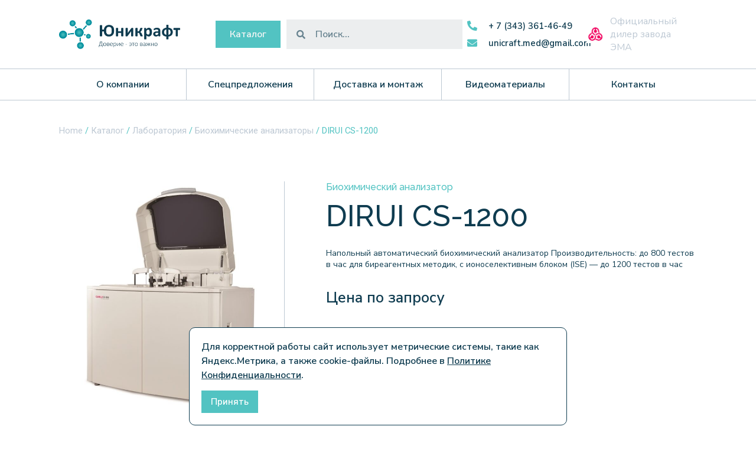

--- FILE ---
content_type: text/html; charset=UTF-8
request_url: https://unicraftmed.ru/katalog/laboratoriya/biohimicheskie-analizatory/dirui-cs-1200/
body_size: 36570
content:
<!doctype html>
<html lang="ru-RU">
<head>
<meta charset="UTF-8">
<meta name="viewport" content="width=device-width, initial-scale=1">
<link rel="profile" href="https://gmpg.org/xfn/11">
<meta name="cmsmagazine" content="662a609cbd966a6260ccf770e26cb0d0" />
<meta name='robots' content='index, follow, max-image-preview:large, max-snippet:-1, max-video-preview:-1' />
<!-- This site is optimized with the Yoast SEO plugin v21.5 - https://yoast.com/wordpress/plugins/seo/ -->
<title>DIRUI CS-1200 | Юникрафт</title>
<link rel="canonical" href="https://unicraftmed.ru/katalog/laboratoriya/biohimicheskie-analizatory/dirui-cs-1200/" />
<meta property="og:locale" content="ru_RU" />
<meta property="og:type" content="article" />
<meta property="og:title" content="DIRUI CS-1200 | Юникрафт" />
<meta property="og:description" content="Напольный автоматический биохимический анализатор Производительность: до 800 тестов в час для биреагентных методик, с ионоселективным блоком (ISE) — до 1200 тестов в час" />
<meta property="og:url" content="https://unicraftmed.ru/katalog/laboratoriya/biohimicheskie-analizatory/dirui-cs-1200/" />
<meta property="og:site_name" content="Юникрафт" />
<meta property="article:modified_time" content="2023-09-12T11:11:02+00:00" />
<meta property="og:image" content="https://unicraftmed.ru/wp-content/uploads/2023/08/6f4ed654dc1c41382a94d82c2971d2fa.jpg" />
<meta property="og:image:width" content="806" />
<meta property="og:image:height" content="1000" />
<meta property="og:image:type" content="image/jpeg" />
<meta name="twitter:card" content="summary_large_image" />
<script type="application/ld+json" class="yoast-schema-graph">{"@context":"https://schema.org","@graph":[{"@type":"WebPage","@id":"https://unicraftmed.ru/katalog/laboratoriya/biohimicheskie-analizatory/dirui-cs-1200/","url":"https://unicraftmed.ru/katalog/laboratoriya/biohimicheskie-analizatory/dirui-cs-1200/","name":"DIRUI CS-1200 | Юникрафт","isPartOf":{"@id":"https://unicraftmed.ru/#website"},"primaryImageOfPage":{"@id":"https://unicraftmed.ru/katalog/laboratoriya/biohimicheskie-analizatory/dirui-cs-1200/#primaryimage"},"image":{"@id":"https://unicraftmed.ru/katalog/laboratoriya/biohimicheskie-analizatory/dirui-cs-1200/#primaryimage"},"thumbnailUrl":"https://unicraftmed.ru/wp-content/uploads/2023/08/6f4ed654dc1c41382a94d82c2971d2fa.jpg","datePublished":"2023-08-24T06:36:43+00:00","dateModified":"2023-09-12T11:11:02+00:00","breadcrumb":{"@id":"https://unicraftmed.ru/katalog/laboratoriya/biohimicheskie-analizatory/dirui-cs-1200/#breadcrumb"},"inLanguage":"ru-RU","potentialAction":[{"@type":"ReadAction","target":["https://unicraftmed.ru/katalog/laboratoriya/biohimicheskie-analizatory/dirui-cs-1200/"]}]},{"@type":"ImageObject","inLanguage":"ru-RU","@id":"https://unicraftmed.ru/katalog/laboratoriya/biohimicheskie-analizatory/dirui-cs-1200/#primaryimage","url":"https://unicraftmed.ru/wp-content/uploads/2023/08/6f4ed654dc1c41382a94d82c2971d2fa.jpg","contentUrl":"https://unicraftmed.ru/wp-content/uploads/2023/08/6f4ed654dc1c41382a94d82c2971d2fa.jpg","width":806,"height":1000},{"@type":"BreadcrumbList","@id":"https://unicraftmed.ru/katalog/laboratoriya/biohimicheskie-analizatory/dirui-cs-1200/#breadcrumb","itemListElement":[{"@type":"ListItem","position":1,"name":"Home","item":"https://unicraftmed.ru/"},{"@type":"ListItem","position":2,"name":"Каталог","item":"https://unicraftmed.ru/katalog/"},{"@type":"ListItem","position":3,"name":"DIRUI CS-1200"}]},{"@type":"WebSite","@id":"https://unicraftmed.ru/#website","url":"https://unicraftmed.ru/","name":"Юникрафт","description":"Cовременноe медицинскоe оборудованиe","potentialAction":[{"@type":"SearchAction","target":{"@type":"EntryPoint","urlTemplate":"https://unicraftmed.ru/?s={search_term_string}"},"query-input":"required name=search_term_string"}],"inLanguage":"ru-RU"}]}</script>
<!-- / Yoast SEO plugin. -->
<link rel="alternate" type="application/rss+xml" title="Юникрафт &raquo; Лента" href="https://unicraftmed.ru/feed/" />
<link rel="alternate" type="application/rss+xml" title="Юникрафт &raquo; Лента комментариев" href="https://unicraftmed.ru/comments/feed/" />
<link rel="alternate" type="application/rss+xml" title="Юникрафт &raquo; Лента комментариев к &laquo;DIRUI CS-1200&raquo;" href="https://unicraftmed.ru/katalog/laboratoriya/biohimicheskie-analizatory/dirui-cs-1200/feed/" />
<link rel="alternate" title="oEmbed (JSON)" type="application/json+oembed" href="https://unicraftmed.ru/wp-json/oembed/1.0/embed?url=https%3A%2F%2Funicraftmed.ru%2Fkatalog%2Flaboratoriya%2Fbiohimicheskie-analizatory%2Fdirui-cs-1200%2F" />
<link rel="alternate" title="oEmbed (XML)" type="text/xml+oembed" href="https://unicraftmed.ru/wp-json/oembed/1.0/embed?url=https%3A%2F%2Funicraftmed.ru%2Fkatalog%2Flaboratoriya%2Fbiohimicheskie-analizatory%2Fdirui-cs-1200%2F&#038;format=xml" />
<style id='wp-img-auto-sizes-contain-inline-css'>
img:is([sizes=auto i],[sizes^="auto," i]){contain-intrinsic-size:3000px 1500px}
/*# sourceURL=wp-img-auto-sizes-contain-inline-css */
</style>
<!-- <link rel='stylesheet' id='wp-block-library-css' href='https://unicraftmed.ru/wp-includes/css/dist/block-library/style.min.css?ver=6.9' media='all' /> -->
<!-- <link rel='stylesheet' id='woolentor-widgets-pro-css' href='https://unicraftmed.ru/wp-content/plugins/woolentor-addons-pro/assets/css/woolentor-widgets-pro.css?ver=2.2.4' media='all' /> -->
<link rel="stylesheet" type="text/css" href="//unicraftmed.ru/wp-content/cache/wpfc-minified/mjpjszyb/f8whz.css" media="all"/>
<style id='global-styles-inline-css'>
:root{--wp--preset--aspect-ratio--square: 1;--wp--preset--aspect-ratio--4-3: 4/3;--wp--preset--aspect-ratio--3-4: 3/4;--wp--preset--aspect-ratio--3-2: 3/2;--wp--preset--aspect-ratio--2-3: 2/3;--wp--preset--aspect-ratio--16-9: 16/9;--wp--preset--aspect-ratio--9-16: 9/16;--wp--preset--color--black: #000000;--wp--preset--color--cyan-bluish-gray: #abb8c3;--wp--preset--color--white: #ffffff;--wp--preset--color--pale-pink: #f78da7;--wp--preset--color--vivid-red: #cf2e2e;--wp--preset--color--luminous-vivid-orange: #ff6900;--wp--preset--color--luminous-vivid-amber: #fcb900;--wp--preset--color--light-green-cyan: #7bdcb5;--wp--preset--color--vivid-green-cyan: #00d084;--wp--preset--color--pale-cyan-blue: #8ed1fc;--wp--preset--color--vivid-cyan-blue: #0693e3;--wp--preset--color--vivid-purple: #9b51e0;--wp--preset--gradient--vivid-cyan-blue-to-vivid-purple: linear-gradient(135deg,rgb(6,147,227) 0%,rgb(155,81,224) 100%);--wp--preset--gradient--light-green-cyan-to-vivid-green-cyan: linear-gradient(135deg,rgb(122,220,180) 0%,rgb(0,208,130) 100%);--wp--preset--gradient--luminous-vivid-amber-to-luminous-vivid-orange: linear-gradient(135deg,rgb(252,185,0) 0%,rgb(255,105,0) 100%);--wp--preset--gradient--luminous-vivid-orange-to-vivid-red: linear-gradient(135deg,rgb(255,105,0) 0%,rgb(207,46,46) 100%);--wp--preset--gradient--very-light-gray-to-cyan-bluish-gray: linear-gradient(135deg,rgb(238,238,238) 0%,rgb(169,184,195) 100%);--wp--preset--gradient--cool-to-warm-spectrum: linear-gradient(135deg,rgb(74,234,220) 0%,rgb(151,120,209) 20%,rgb(207,42,186) 40%,rgb(238,44,130) 60%,rgb(251,105,98) 80%,rgb(254,248,76) 100%);--wp--preset--gradient--blush-light-purple: linear-gradient(135deg,rgb(255,206,236) 0%,rgb(152,150,240) 100%);--wp--preset--gradient--blush-bordeaux: linear-gradient(135deg,rgb(254,205,165) 0%,rgb(254,45,45) 50%,rgb(107,0,62) 100%);--wp--preset--gradient--luminous-dusk: linear-gradient(135deg,rgb(255,203,112) 0%,rgb(199,81,192) 50%,rgb(65,88,208) 100%);--wp--preset--gradient--pale-ocean: linear-gradient(135deg,rgb(255,245,203) 0%,rgb(182,227,212) 50%,rgb(51,167,181) 100%);--wp--preset--gradient--electric-grass: linear-gradient(135deg,rgb(202,248,128) 0%,rgb(113,206,126) 100%);--wp--preset--gradient--midnight: linear-gradient(135deg,rgb(2,3,129) 0%,rgb(40,116,252) 100%);--wp--preset--font-size--small: 13px;--wp--preset--font-size--medium: 20px;--wp--preset--font-size--large: 36px;--wp--preset--font-size--x-large: 42px;--wp--preset--spacing--20: 0.44rem;--wp--preset--spacing--30: 0.67rem;--wp--preset--spacing--40: 1rem;--wp--preset--spacing--50: 1.5rem;--wp--preset--spacing--60: 2.25rem;--wp--preset--spacing--70: 3.38rem;--wp--preset--spacing--80: 5.06rem;--wp--preset--shadow--natural: 6px 6px 9px rgba(0, 0, 0, 0.2);--wp--preset--shadow--deep: 12px 12px 50px rgba(0, 0, 0, 0.4);--wp--preset--shadow--sharp: 6px 6px 0px rgba(0, 0, 0, 0.2);--wp--preset--shadow--outlined: 6px 6px 0px -3px rgb(255, 255, 255), 6px 6px rgb(0, 0, 0);--wp--preset--shadow--crisp: 6px 6px 0px rgb(0, 0, 0);}:where(.is-layout-flex){gap: 0.5em;}:where(.is-layout-grid){gap: 0.5em;}body .is-layout-flex{display: flex;}.is-layout-flex{flex-wrap: wrap;align-items: center;}.is-layout-flex > :is(*, div){margin: 0;}body .is-layout-grid{display: grid;}.is-layout-grid > :is(*, div){margin: 0;}:where(.wp-block-columns.is-layout-flex){gap: 2em;}:where(.wp-block-columns.is-layout-grid){gap: 2em;}:where(.wp-block-post-template.is-layout-flex){gap: 1.25em;}:where(.wp-block-post-template.is-layout-grid){gap: 1.25em;}.has-black-color{color: var(--wp--preset--color--black) !important;}.has-cyan-bluish-gray-color{color: var(--wp--preset--color--cyan-bluish-gray) !important;}.has-white-color{color: var(--wp--preset--color--white) !important;}.has-pale-pink-color{color: var(--wp--preset--color--pale-pink) !important;}.has-vivid-red-color{color: var(--wp--preset--color--vivid-red) !important;}.has-luminous-vivid-orange-color{color: var(--wp--preset--color--luminous-vivid-orange) !important;}.has-luminous-vivid-amber-color{color: var(--wp--preset--color--luminous-vivid-amber) !important;}.has-light-green-cyan-color{color: var(--wp--preset--color--light-green-cyan) !important;}.has-vivid-green-cyan-color{color: var(--wp--preset--color--vivid-green-cyan) !important;}.has-pale-cyan-blue-color{color: var(--wp--preset--color--pale-cyan-blue) !important;}.has-vivid-cyan-blue-color{color: var(--wp--preset--color--vivid-cyan-blue) !important;}.has-vivid-purple-color{color: var(--wp--preset--color--vivid-purple) !important;}.has-black-background-color{background-color: var(--wp--preset--color--black) !important;}.has-cyan-bluish-gray-background-color{background-color: var(--wp--preset--color--cyan-bluish-gray) !important;}.has-white-background-color{background-color: var(--wp--preset--color--white) !important;}.has-pale-pink-background-color{background-color: var(--wp--preset--color--pale-pink) !important;}.has-vivid-red-background-color{background-color: var(--wp--preset--color--vivid-red) !important;}.has-luminous-vivid-orange-background-color{background-color: var(--wp--preset--color--luminous-vivid-orange) !important;}.has-luminous-vivid-amber-background-color{background-color: var(--wp--preset--color--luminous-vivid-amber) !important;}.has-light-green-cyan-background-color{background-color: var(--wp--preset--color--light-green-cyan) !important;}.has-vivid-green-cyan-background-color{background-color: var(--wp--preset--color--vivid-green-cyan) !important;}.has-pale-cyan-blue-background-color{background-color: var(--wp--preset--color--pale-cyan-blue) !important;}.has-vivid-cyan-blue-background-color{background-color: var(--wp--preset--color--vivid-cyan-blue) !important;}.has-vivid-purple-background-color{background-color: var(--wp--preset--color--vivid-purple) !important;}.has-black-border-color{border-color: var(--wp--preset--color--black) !important;}.has-cyan-bluish-gray-border-color{border-color: var(--wp--preset--color--cyan-bluish-gray) !important;}.has-white-border-color{border-color: var(--wp--preset--color--white) !important;}.has-pale-pink-border-color{border-color: var(--wp--preset--color--pale-pink) !important;}.has-vivid-red-border-color{border-color: var(--wp--preset--color--vivid-red) !important;}.has-luminous-vivid-orange-border-color{border-color: var(--wp--preset--color--luminous-vivid-orange) !important;}.has-luminous-vivid-amber-border-color{border-color: var(--wp--preset--color--luminous-vivid-amber) !important;}.has-light-green-cyan-border-color{border-color: var(--wp--preset--color--light-green-cyan) !important;}.has-vivid-green-cyan-border-color{border-color: var(--wp--preset--color--vivid-green-cyan) !important;}.has-pale-cyan-blue-border-color{border-color: var(--wp--preset--color--pale-cyan-blue) !important;}.has-vivid-cyan-blue-border-color{border-color: var(--wp--preset--color--vivid-cyan-blue) !important;}.has-vivid-purple-border-color{border-color: var(--wp--preset--color--vivid-purple) !important;}.has-vivid-cyan-blue-to-vivid-purple-gradient-background{background: var(--wp--preset--gradient--vivid-cyan-blue-to-vivid-purple) !important;}.has-light-green-cyan-to-vivid-green-cyan-gradient-background{background: var(--wp--preset--gradient--light-green-cyan-to-vivid-green-cyan) !important;}.has-luminous-vivid-amber-to-luminous-vivid-orange-gradient-background{background: var(--wp--preset--gradient--luminous-vivid-amber-to-luminous-vivid-orange) !important;}.has-luminous-vivid-orange-to-vivid-red-gradient-background{background: var(--wp--preset--gradient--luminous-vivid-orange-to-vivid-red) !important;}.has-very-light-gray-to-cyan-bluish-gray-gradient-background{background: var(--wp--preset--gradient--very-light-gray-to-cyan-bluish-gray) !important;}.has-cool-to-warm-spectrum-gradient-background{background: var(--wp--preset--gradient--cool-to-warm-spectrum) !important;}.has-blush-light-purple-gradient-background{background: var(--wp--preset--gradient--blush-light-purple) !important;}.has-blush-bordeaux-gradient-background{background: var(--wp--preset--gradient--blush-bordeaux) !important;}.has-luminous-dusk-gradient-background{background: var(--wp--preset--gradient--luminous-dusk) !important;}.has-pale-ocean-gradient-background{background: var(--wp--preset--gradient--pale-ocean) !important;}.has-electric-grass-gradient-background{background: var(--wp--preset--gradient--electric-grass) !important;}.has-midnight-gradient-background{background: var(--wp--preset--gradient--midnight) !important;}.has-small-font-size{font-size: var(--wp--preset--font-size--small) !important;}.has-medium-font-size{font-size: var(--wp--preset--font-size--medium) !important;}.has-large-font-size{font-size: var(--wp--preset--font-size--large) !important;}.has-x-large-font-size{font-size: var(--wp--preset--font-size--x-large) !important;}
/*# sourceURL=global-styles-inline-css */
</style>
<style id='classic-theme-styles-inline-css'>
/*! This file is auto-generated */
.wp-block-button__link{color:#fff;background-color:#32373c;border-radius:9999px;box-shadow:none;text-decoration:none;padding:calc(.667em + 2px) calc(1.333em + 2px);font-size:1.125em}.wp-block-file__button{background:#32373c;color:#fff;text-decoration:none}
/*# sourceURL=/wp-includes/css/classic-themes.min.css */
</style>
<!-- <link rel='stylesheet' id='woolentor-block-common-css' href='https://unicraftmed.ru/wp-content/plugins/woolentor-addons/woolentor-blocks/src/assets/css/common-style.css?ver=2.7.2' media='all' /> -->
<!-- <link rel='stylesheet' id='woolentor-block-default-css' href='https://unicraftmed.ru/wp-content/plugins/woolentor-addons/woolentor-blocks/src/assets/css/style-index.css?ver=2.7.2' media='all' /> -->
<!-- <link rel='stylesheet' id='ccc-style-css' href='https://unicraftmed.ru/wp-content/plugins/custom-cookie-consent/assets/css/style.css?ver=6.9' media='all' /> -->
<!-- <link rel='stylesheet' id='photoswipe-css' href='https://unicraftmed.ru/wp-content/plugins/woocommerce/assets/css/photoswipe/photoswipe.min.css?ver=8.1.0' media='all' /> -->
<!-- <link rel='stylesheet' id='photoswipe-default-skin-css' href='https://unicraftmed.ru/wp-content/plugins/woocommerce/assets/css/photoswipe/default-skin/default-skin.min.css?ver=8.1.0' media='all' /> -->
<!-- <link rel='stylesheet' id='woocommerce-layout-css' href='https://unicraftmed.ru/wp-content/plugins/woocommerce/assets/css/woocommerce-layout.css?ver=8.1.0' media='all' /> -->
<link rel="stylesheet" type="text/css" href="//unicraftmed.ru/wp-content/cache/wpfc-minified/mk7lyprw/f8whz.css" media="all"/>
<!-- <link rel='stylesheet' id='woocommerce-smallscreen-css' href='https://unicraftmed.ru/wp-content/plugins/woocommerce/assets/css/woocommerce-smallscreen.css?ver=8.1.0' media='only screen and (max-width: 768px)' /> -->
<link rel="stylesheet" type="text/css" href="//unicraftmed.ru/wp-content/cache/wpfc-minified/fp9r0eon/c040b.css" media="only screen and (max-width: 768px)"/>
<!-- <link rel='stylesheet' id='woocommerce-general-css' href='https://unicraftmed.ru/wp-content/plugins/woocommerce/assets/css/woocommerce.css?ver=8.1.0' media='all' /> -->
<link rel="stylesheet" type="text/css" href="//unicraftmed.ru/wp-content/cache/wpfc-minified/dhz5wq4y/c040b.css" media="all"/>
<style id='woocommerce-inline-inline-css'>
.woocommerce form .form-row .required { visibility: visible; }
/*# sourceURL=woocommerce-inline-inline-css */
</style>
<!-- <link rel='stylesheet' id='iksm-public-style-css' href='https://unicraftmed.ru/wp-content/plugins/iks-menu-pro/assets/css/public.css?ver=1.8.3' media='all' /> -->
<!-- <link rel='stylesheet' id='search-filter-plugin-styles-css' href='https://unicraftmed.ru/wp-content/plugins/search-filter-pro/public/assets/css/search-filter.min.css?ver=2.5.16' media='all' /> -->
<!-- <link rel='stylesheet' id='font-awesome-css' href='https://unicraftmed.ru/wp-content/plugins/elementor/assets/lib/font-awesome/css/font-awesome.min.css?ver=4.7.0' media='all' /> -->
<!-- <link rel='stylesheet' id='simple-line-icons-wl-css' href='https://unicraftmed.ru/wp-content/plugins/woolentor-addons/assets/css/simple-line-icons.css?ver=2.7.2' media='all' /> -->
<!-- <link rel='stylesheet' id='htflexboxgrid-css' href='https://unicraftmed.ru/wp-content/plugins/woolentor-addons/assets/css/htflexboxgrid.css?ver=2.7.2' media='all' /> -->
<!-- <link rel='stylesheet' id='slick-css' href='https://unicraftmed.ru/wp-content/plugins/woolentor-addons/assets/css/slick.css?ver=2.7.2' media='all' /> -->
<!-- <link rel='stylesheet' id='woolentor-widgets-css' href='https://unicraftmed.ru/wp-content/plugins/woolentor-addons/assets/css/woolentor-widgets.css?ver=2.7.2' media='all' /> -->
<!-- <link rel='stylesheet' id='hello-elementor-css' href='https://unicraftmed.ru/wp-content/themes/hello-elementor/style.min.css?ver=2.7.1' media='all' /> -->
<!-- <link rel='stylesheet' id='hello-elementor-theme-style-css' href='https://unicraftmed.ru/wp-content/themes/hello-elementor/theme.min.css?ver=2.7.1' media='all' /> -->
<!-- <link rel='stylesheet' id='chld_thm_cfg_child-css' href='https://unicraftmed.ru/wp-content/themes/hello-elementor-child/style.css?ver=6.9' media='all' /> -->
<!-- <link rel='stylesheet' id='elementor-frontend-css' href='https://unicraftmed.ru/wp-content/plugins/elementor/assets/css/frontend-lite.min.css?ver=3.16.1' media='all' /> -->
<link rel="stylesheet" type="text/css" href="//unicraftmed.ru/wp-content/cache/wpfc-minified/lpijsqo6/f8whz.css" media="all"/>
<link rel='stylesheet' id='elementor-post-4-css' href='https://unicraftmed.ru/wp-content/uploads/elementor/css/post-4.css?ver=1752845930' media='all' />
<!-- <link rel='stylesheet' id='elementor-icons-css' href='https://unicraftmed.ru/wp-content/plugins/elementor/assets/lib/eicons/css/elementor-icons.min.css?ver=5.23.0' media='all' /> -->
<!-- <link rel='stylesheet' id='swiper-css' href='https://unicraftmed.ru/wp-content/plugins/elementor/assets/lib/swiper/css/swiper.min.css?ver=5.3.6' media='all' /> -->
<!-- <link rel='stylesheet' id='dashicons-css' href='https://unicraftmed.ru/wp-includes/css/dashicons.min.css?ver=6.9' media='all' /> -->
<!-- <link rel='stylesheet' id='elementor-pro-css' href='https://unicraftmed.ru/wp-content/plugins/elementor-pro/assets/css/frontend-lite.min.css?ver=3.16.0' media='all' /> -->
<!-- <link rel='stylesheet' id='elementor-global-css' href='https://unicraftmed.ru/wp-content/uploads/elementor/css/global.css?ver=1752845931' media='all' /> -->
<link rel="stylesheet" type="text/css" href="//unicraftmed.ru/wp-content/cache/wpfc-minified/22oxr8bc/c040b.css" media="all"/>
<link rel='stylesheet' id='elementor-post-239-css' href='https://unicraftmed.ru/wp-content/uploads/elementor/css/post-239.css?ver=1752845931' media='all' />
<link rel='stylesheet' id='elementor-post-220-css' href='https://unicraftmed.ru/wp-content/uploads/elementor/css/post-220.css?ver=1752845931' media='all' />
<link rel='stylesheet' id='elementor-post-837-css' href='https://unicraftmed.ru/wp-content/uploads/elementor/css/post-837.css?ver=1752848501' media='all' />
<link rel='stylesheet' id='elementor-post-671-css' href='https://unicraftmed.ru/wp-content/uploads/elementor/css/post-671.css?ver=1752845931' media='all' />
<link rel='stylesheet' id='elementor-post-454-css' href='https://unicraftmed.ru/wp-content/uploads/elementor/css/post-454.css?ver=1752845931' media='all' />
<!-- <link rel='stylesheet' id='venobox-css' href='https://unicraftmed.ru/wp-content/plugins/woocommerce-builder-elementor/assets/vendor/venobox/venobox.css?ver=6.9' media='all' /> -->
<!-- <link rel='stylesheet' id='dtwcbe-css' href='https://unicraftmed.ru/wp-content/plugins/woocommerce-builder-elementor/assets/css/style.css?ver=6.9' media='all' /> -->
<link rel="stylesheet" type="text/css" href="//unicraftmed.ru/wp-content/cache/wpfc-minified/edp4sv5n/c040b.css" media="all"/>
<link rel='stylesheet' id='google-fonts-1-css' href='https://fonts.googleapis.com/css?family=Nunito+Sans%3A100%2C100italic%2C200%2C200italic%2C300%2C300italic%2C400%2C400italic%2C500%2C500italic%2C600%2C600italic%2C700%2C700italic%2C800%2C800italic%2C900%2C900italic%7CRaleway%3A100%2C100italic%2C200%2C200italic%2C300%2C300italic%2C400%2C400italic%2C500%2C500italic%2C600%2C600italic%2C700%2C700italic%2C800%2C800italic%2C900%2C900italic%7CRoboto%3A100%2C100italic%2C200%2C200italic%2C300%2C300italic%2C400%2C400italic%2C500%2C500italic%2C600%2C600italic%2C700%2C700italic%2C800%2C800italic%2C900%2C900italic%7CBarlow+Condensed%3A100%2C100italic%2C200%2C200italic%2C300%2C300italic%2C400%2C400italic%2C500%2C500italic%2C600%2C600italic%2C700%2C700italic%2C800%2C800italic%2C900%2C900italic&#038;display=swap&#038;subset=cyrillic&#038;ver=6.9' media='all' />
<!-- <link rel='stylesheet' id='elementor-icons-shared-0-css' href='https://unicraftmed.ru/wp-content/plugins/elementor/assets/lib/font-awesome/css/fontawesome.min.css?ver=5.15.3' media='all' /> -->
<!-- <link rel='stylesheet' id='elementor-icons-fa-solid-css' href='https://unicraftmed.ru/wp-content/plugins/elementor/assets/lib/font-awesome/css/solid.min.css?ver=5.15.3' media='all' /> -->
<link rel="stylesheet" type="text/css" href="//unicraftmed.ru/wp-content/cache/wpfc-minified/fdh9f36d/c040b.css" media="all"/>
<link rel="preconnect" href="https://fonts.gstatic.com/" crossorigin><script src='//unicraftmed.ru/wp-content/cache/wpfc-minified/las9gdt9/c040b.js' type="text/javascript"></script>
<!-- <script src="https://unicraftmed.ru/wp-includes/js/jquery/jquery.min.js?ver=3.7.1" id="jquery-core-js"></script> -->
<!-- <script src="https://unicraftmed.ru/wp-includes/js/jquery/jquery-migrate.min.js?ver=3.4.1" id="jquery-migrate-js"></script> -->
<!-- <script src="https://unicraftmed.ru/wp-content/plugins/iks-menu-pro/assets/js/public.js?ver=1.8.3" id="iksm-public-script-js"></script> -->
<!-- <script src="https://unicraftmed.ru/wp-content/plugins/iks-menu-pro/assets/js/menu.js?ver=1.8.3" id="iksm-menu-script-js"></script> -->
<script id="search-filter-plugin-build-js-extra">
var SF_LDATA = {"ajax_url":"https://unicraftmed.ru/wp-admin/admin-ajax.php","home_url":"https://unicraftmed.ru/","extensions":[]};
//# sourceURL=search-filter-plugin-build-js-extra
</script>
<script src='//unicraftmed.ru/wp-content/cache/wpfc-minified/8x9tl2i9/c040b.js' type="text/javascript"></script>
<!-- <script src="https://unicraftmed.ru/wp-content/plugins/search-filter-pro/public/assets/js/search-filter-build.min.js?ver=2.5.16" id="search-filter-plugin-build-js"></script> -->
<!-- <script src="https://unicraftmed.ru/wp-content/plugins/search-filter-pro/public/assets/js/chosen.jquery.min.js?ver=2.5.16" id="search-filter-plugin-chosen-js"></script> -->
<link rel="https://api.w.org/" href="https://unicraftmed.ru/wp-json/" /><link rel="alternate" title="JSON" type="application/json" href="https://unicraftmed.ru/wp-json/wp/v2/product/2105" /><link rel="EditURI" type="application/rsd+xml" title="RSD" href="https://unicraftmed.ru/xmlrpc.php?rsd" />
<meta name="generator" content="WordPress 6.9" />
<meta name="generator" content="WooCommerce 8.1.0" />
<link rel='shortlink' href='https://unicraftmed.ru/?p=2105' />
<style type="text/css" id="iksm-dynamic-style"></style>	<noscript><style>.woocommerce-product-gallery{ opacity: 1 !important; }</style></noscript>
<meta name="generator" content="Elementor 3.16.1; features: e_dom_optimization, e_optimized_assets_loading, e_optimized_css_loading, additional_custom_breakpoints; settings: css_print_method-external, google_font-enabled, font_display-swap">
<!-- Yandex.Metrika counter -->
<script type="text/javascript" >
(function(m,e,t,r,i,k,a){m[i]=m[i]||function(){(m[i].a=m[i].a||[]).push(arguments)};
m[i].l=1*new Date();
for (var j = 0; j < document.scripts.length; j++) {if (document.scripts[j].src === r) { return; }}
k=e.createElement(t),a=e.getElementsByTagName(t)[0],k.async=1,k.src=r,a.parentNode.insertBefore(k,a)})
(window, document, "script", "https://mc.yandex.ru/metrika/tag.js", "ym");
ym(95584257, "init", {
clickmap:true,
trackLinks:true,
accurateTrackBounce:true,
webvisor:true
});
</script>
<noscript><div><img src="https://mc.yandex.ru/watch/95584257" style="position:absolute; left:-9999px;" alt="" /></div></noscript>
<!-- /Yandex.Metrika counter -->
<style type="text/css" id="iksm-dynamic-style"></style><link rel="icon" href="https://unicraftmed.ru/wp-content/uploads/2023/04/cropped-fav-1-32x32.png" sizes="32x32" />
<link rel="icon" href="https://unicraftmed.ru/wp-content/uploads/2023/04/cropped-fav-1-192x192.png" sizes="192x192" />
<link rel="apple-touch-icon" href="https://unicraftmed.ru/wp-content/uploads/2023/04/cropped-fav-1-180x180.png" />
<meta name="msapplication-TileImage" content="https://unicraftmed.ru/wp-content/uploads/2023/04/cropped-fav-1-270x270.png" />
<!-- <link rel='stylesheet' id='dce-style-css' href='https://unicraftmed.ru/wp-content/plugins/dynamic-content-for-elementor/assets/css/style.min.css?ver=2.9.3' media='all' /> -->
<!-- <link rel='stylesheet' id='dce-dynamic-visibility-css' href='https://unicraftmed.ru/wp-content/plugins/dynamic-content-for-elementor/assets/css/dynamic-visibility.min.css?ver=2.9.3' media='all' /> -->
<!-- <link rel='stylesheet' id='lightgallery-style-css' href='https://unicraftmed.ru/wp-content/plugins/woolentor-addons-pro/assets/lib/css/lightgallery.min.css?ver=2.2.4' media='all' /> -->
<!-- <link rel='stylesheet' id='dce-acf-repeater-css' href='https://unicraftmed.ru/wp-content/plugins/dynamic-content-for-elementor/assets/css/acf-repeater.min.css?ver=2.9.3' media='all' /> -->
<!-- <link rel='stylesheet' id='datatables-css' href='https://unicraftmed.ru/wp-content/plugins/dynamic-content-for-elementor/assets/lib/datatables/datatables.min.css?ver=2.9.3' media='all' /> -->
<!-- <link rel='stylesheet' id='dce-accordionjs-css' href='https://unicraftmed.ru/wp-content/plugins/dynamic-content-for-elementor/assets/lib/accordionjs/accordion.css?ver=2.9.3' media='all' /> -->
<!-- <link rel='stylesheet' id='e-animations-css' href='https://unicraftmed.ru/wp-content/plugins/elementor/assets/lib/animations/animations.min.css?ver=3.16.1' media='all' /> -->
<link rel="stylesheet" type="text/css" href="//unicraftmed.ru/wp-content/cache/wpfc-minified/mosvrvud/c06fe.css" media="all"/>
</head>
<body class="wp-singular product-template-default single single-product postid-2105 wp-theme-hello-elementor wp-child-theme-hello-elementor-child theme-hello-elementor woocommerce woocommerce-page woocommerce-no-js woolentor_current_theme_ woocommerce-builder-elementor elementor-page-837 elementor-default elementor-template-full-width elementor-kit-4">
<a class="skip-link screen-reader-text" href="#content">Перейти к содержимому</a>
<div data-elementor-type="header" data-elementor-id="239" class="elementor elementor-239 elementor-location-header" data-elementor-post-type="elementor_library">
<section class="elementor-section elementor-top-section elementor-element elementor-element-1bf31a7 elementor-section-full_width elementor-hidden-tablet elementor-hidden-mobile elementor-section-height-default elementor-section-height-default" data-id="1bf31a7" data-element_type="section">
<div class="elementor-container elementor-column-gap-no">
<div class="elementor-column elementor-col-25 elementor-top-column elementor-element elementor-element-be69fee" data-id="be69fee" data-element_type="column">
<div class="elementor-widget-wrap elementor-element-populated">
<div class="elementor-element elementor-element-4f8337d elementor-widget elementor-widget-image" data-id="4f8337d" data-element_type="widget" data-widget_type="image.default">
<div class="elementor-widget-container">
<style>/*! elementor - v3.16.0 - 12-09-2023 */
.elementor-widget-image{text-align:center}.elementor-widget-image a{display:inline-block}.elementor-widget-image a img[src$=".svg"]{width:48px}.elementor-widget-image img{vertical-align:middle;display:inline-block}</style>													<a href="/">
<img width="1471" height="363" src="https://unicraftmed.ru/wp-content/uploads/2023/04/left_big.png" class="attachment-full size-full wp-image-15" alt="" srcset="https://unicraftmed.ru/wp-content/uploads/2023/04/left_big.png 1471w, https://unicraftmed.ru/wp-content/uploads/2023/04/left_big-600x148.png 600w, https://unicraftmed.ru/wp-content/uploads/2023/04/left_big-300x74.png 300w, https://unicraftmed.ru/wp-content/uploads/2023/04/left_big-1024x253.png 1024w, https://unicraftmed.ru/wp-content/uploads/2023/04/left_big-768x190.png 768w" sizes="(max-width: 1471px) 100vw, 1471px" />								</a>
</div>
</div>
</div>
</div>
<div class="elementor-column elementor-col-25 elementor-top-column elementor-element elementor-element-05207de" data-id="05207de" data-element_type="column">
<div class="elementor-widget-wrap elementor-element-populated">
<div class="elementor-element elementor-element-46aff61 elementor-widget__width-auto elementor-widget elementor-widget-button" data-id="46aff61" data-element_type="widget" data-widget_type="button.default">
<div class="elementor-widget-container">
<div class="elementor-button-wrapper">
<a class="elementor-button elementor-button-link elementor-size-sm" href="/katalog">
<span class="elementor-button-content-wrapper">
<span class="elementor-button-text">Каталог</span>
</span>
</a>
</div>
</div>
</div>
<div class="elementor-element elementor-element-68fdc85 elementor-search-form--skin-minimal elementor-widget__width-initial elementor-widget elementor-widget-search-form" data-id="68fdc85" data-element_type="widget" data-settings="{&quot;skin&quot;:&quot;minimal&quot;}" data-widget_type="search-form.default">
<div class="elementor-widget-container">
<!-- <link rel="stylesheet" href="https://unicraftmed.ru/wp-content/plugins/elementor-pro/assets/css/widget-theme-elements.min.css"> -->		<form class="elementor-search-form" action="https://unicraftmed.ru" method="get" role="search">
<div class="elementor-search-form__container">
<label class="elementor-screen-only" for="elementor-search-form-68fdc85">Поиск</label>
<div class="elementor-search-form__icon">
<i aria-hidden="true" class="fas fa-search"></i>						<span class="elementor-screen-only">Поиск</span>
</div>
<input id="elementor-search-form-68fdc85" placeholder="Поиск..." class="elementor-search-form__input" type="search" name="s" value="">
</div>
</form>
</div>
</div>
</div>
</div>
<div class="elementor-column elementor-col-25 elementor-top-column elementor-element elementor-element-2d3b740" data-id="2d3b740" data-element_type="column">
<div class="elementor-widget-wrap elementor-element-populated">
<div class="elementor-element elementor-element-da46a13 elementor-icon-list--layout-traditional elementor-list-item-link-full_width elementor-widget elementor-widget-icon-list" data-id="da46a13" data-element_type="widget" data-widget_type="icon-list.default">
<div class="elementor-widget-container">
<!-- <link rel="stylesheet" href="https://unicraftmed.ru/wp-content/plugins/elementor/assets/css/widget-icon-list.min.css"> -->
<link rel="stylesheet" type="text/css" href="//unicraftmed.ru/wp-content/cache/wpfc-minified/lm1mrxzb/c040b.css" media="all"/>		<ul class="elementor-icon-list-items">
<li class="elementor-icon-list-item">
<a href="tel:+7(343)361-46-49">
<span class="elementor-icon-list-icon">
<i aria-hidden="true" class="fas fa-phone-alt"></i>						</span>
<span class="elementor-icon-list-text">+ 7 (343) 361-46-49</span>
</a>
</li>
<li class="elementor-icon-list-item">
<a href="mailto:unicraft.med@gmail.com">
<span class="elementor-icon-list-icon">
<i aria-hidden="true" class="fas fa-envelope"></i>						</span>
<span class="elementor-icon-list-text">unicraft.med@gmail.com</span>
</a>
</li>
</ul>
</div>
</div>
<div class="elementor-element elementor-element-f0d8b40 elementor-hidden-desktop elementor-hidden-tablet elementor-hidden-mobile elementor-widget elementor-widget-heading" data-id="f0d8b40" data-element_type="widget" data-widget_type="heading.default">
<div class="elementor-widget-container">
<style>/*! elementor - v3.16.0 - 12-09-2023 */
.elementor-heading-title{padding:0;margin:0;line-height:1}.elementor-widget-heading .elementor-heading-title[class*=elementor-size-]>a{color:inherit;font-size:inherit;line-height:inherit}.elementor-widget-heading .elementor-heading-title.elementor-size-small{font-size:15px}.elementor-widget-heading .elementor-heading-title.elementor-size-medium{font-size:19px}.elementor-widget-heading .elementor-heading-title.elementor-size-large{font-size:29px}.elementor-widget-heading .elementor-heading-title.elementor-size-xl{font-size:39px}.elementor-widget-heading .elementor-heading-title.elementor-size-xxl{font-size:59px}</style><h2 class="elementor-heading-title elementor-size-default"><a href="mailto:unicraft.med@gmail.com">unicraft.med@gmail.com</a></h2>		</div>
</div>
</div>
</div>
<div class="elementor-column elementor-col-25 elementor-top-column elementor-element elementor-element-b8a8a32" data-id="b8a8a32" data-element_type="column">
<div class="elementor-widget-wrap elementor-element-populated">
<section class="elementor-section elementor-inner-section elementor-element elementor-element-aac391c elementor-section-full_width elementor-section-height-default elementor-section-height-default" data-id="aac391c" data-element_type="section">
<div class="elementor-container elementor-column-gap-no">
<div class="elementor-column elementor-col-50 elementor-inner-column elementor-element elementor-element-fa7cb7d" data-id="fa7cb7d" data-element_type="column">
<div class="elementor-widget-wrap elementor-element-populated">
<div class="elementor-element elementor-element-f6a16b4 elementor-widget elementor-widget-image" data-id="f6a16b4" data-element_type="widget" data-widget_type="image.default">
<div class="elementor-widget-container">
<img width="44" height="44" src="https://unicraftmed.ru/wp-content/uploads/2023/04/pkpk.png" class="attachment-full size-full wp-image-14" alt="" />															</div>
</div>
</div>
</div>
<div class="elementor-column elementor-col-50 elementor-inner-column elementor-element elementor-element-be5aed6" data-id="be5aed6" data-element_type="column">
<div class="elementor-widget-wrap elementor-element-populated">
<div class="elementor-element elementor-element-84afb39 elementor-widget elementor-widget-heading" data-id="84afb39" data-element_type="widget" data-widget_type="heading.default">
<div class="elementor-widget-container">
<p class="elementor-heading-title elementor-size-default">Официальный дилер завода ЭМА</p>		</div>
</div>
</div>
</div>
</div>
</section>
</div>
</div>
</div>
</section>
<section class="elementor-section elementor-top-section elementor-element elementor-element-c6f3a71 elementor-section-full_width elementor-hidden-tablet elementor-hidden-mobile elementor-section-height-default elementor-section-height-default" data-id="c6f3a71" data-element_type="section">
<div class="elementor-container elementor-column-gap-no">
<div class="elementor-column elementor-col-20 elementor-top-column elementor-element elementor-element-c1918a8" data-id="c1918a8" data-element_type="column">
<div class="elementor-widget-wrap elementor-element-populated">
<div class="elementor-element elementor-element-f457d3e elementor-widget elementor-widget-heading" data-id="f457d3e" data-element_type="widget" data-widget_type="heading.default">
<div class="elementor-widget-container">
<p class="elementor-heading-title elementor-size-default"><a href="/o-kompanii"><span class="menu">О компании</span></a></p>		</div>
</div>
</div>
</div>
<div class="elementor-column elementor-col-20 elementor-top-column elementor-element elementor-element-7aa6fe9" data-id="7aa6fe9" data-element_type="column">
<div class="elementor-widget-wrap elementor-element-populated">
<div class="elementor-element elementor-element-d25332b elementor-widget elementor-widget-heading" data-id="d25332b" data-element_type="widget" data-widget_type="heading.default">
<div class="elementor-widget-container">
<p class="elementor-heading-title elementor-size-default"><a href="/akcii"><span class="menu">Спецпредложения</span></a></p>		</div>
</div>
</div>
</div>
<div class="elementor-column elementor-col-20 elementor-top-column elementor-element elementor-element-4eed81c" data-id="4eed81c" data-element_type="column">
<div class="elementor-widget-wrap elementor-element-populated">
<div class="elementor-element elementor-element-ab85426 elementor-widget elementor-widget-heading" data-id="ab85426" data-element_type="widget" data-widget_type="heading.default">
<div class="elementor-widget-container">
<p class="elementor-heading-title elementor-size-default"><a href="/dostavka-i-montazh"><span class="menu">Доставка и монтаж</span></a></p>		</div>
</div>
</div>
</div>
<div class="elementor-column elementor-col-20 elementor-top-column elementor-element elementor-element-bb3570b" data-id="bb3570b" data-element_type="column">
<div class="elementor-widget-wrap elementor-element-populated">
<div class="elementor-element elementor-element-a12a036 elementor-widget elementor-widget-heading" data-id="a12a036" data-element_type="widget" data-widget_type="heading.default">
<div class="elementor-widget-container">
<p class="elementor-heading-title elementor-size-default"><a href="/videomaterialy"><span class="menu">Видеоматериалы</span></a></p>		</div>
</div>
</div>
</div>
<div class="elementor-column elementor-col-20 elementor-top-column elementor-element elementor-element-b47c98a" data-id="b47c98a" data-element_type="column">
<div class="elementor-widget-wrap elementor-element-populated">
<div class="elementor-element elementor-element-d730ff2 elementor-widget elementor-widget-heading" data-id="d730ff2" data-element_type="widget" data-widget_type="heading.default">
<div class="elementor-widget-container">
<p class="elementor-heading-title elementor-size-default"><a href="/kontakty"><span class="menu">Контакты</span></a></p>		</div>
</div>
</div>
</div>
</div>
</section>
<section class="elementor-section elementor-top-section elementor-element elementor-element-161432f elementor-section-full_width elementor-hidden-desktop elementor-section-height-default elementor-section-height-default" data-id="161432f" data-element_type="section">
<div class="elementor-container elementor-column-gap-no">
<div class="elementor-column elementor-col-50 elementor-top-column elementor-element elementor-element-45fdeae" data-id="45fdeae" data-element_type="column">
<div class="elementor-widget-wrap elementor-element-populated">
<div class="elementor-element elementor-element-3493e6c elementor-widget elementor-widget-image" data-id="3493e6c" data-element_type="widget" data-widget_type="image.default">
<div class="elementor-widget-container">
<a href="/">
<img width="1471" height="363" src="https://unicraftmed.ru/wp-content/uploads/2023/04/left_big.png" class="attachment-full size-full wp-image-15" alt="" srcset="https://unicraftmed.ru/wp-content/uploads/2023/04/left_big.png 1471w, https://unicraftmed.ru/wp-content/uploads/2023/04/left_big-600x148.png 600w, https://unicraftmed.ru/wp-content/uploads/2023/04/left_big-300x74.png 300w, https://unicraftmed.ru/wp-content/uploads/2023/04/left_big-1024x253.png 1024w, https://unicraftmed.ru/wp-content/uploads/2023/04/left_big-768x190.png 768w" sizes="(max-width: 1471px) 100vw, 1471px" />								</a>
</div>
</div>
</div>
</div>
<div class="elementor-column elementor-col-50 elementor-top-column elementor-element elementor-element-eb2baf3" data-id="eb2baf3" data-element_type="column">
<div class="elementor-widget-wrap elementor-element-populated">
<div class="elementor-element elementor-element-c89293d elementor-view-default elementor-widget elementor-widget-icon" data-id="c89293d" data-element_type="widget" id="burger" data-widget_type="icon.default">
<div class="elementor-widget-container">
<div class="elementor-icon-wrapper">
<div class="elementor-icon">
<svg xmlns="http://www.w3.org/2000/svg" width="18" height="11" viewBox="0 0 18 11" fill="none"><path d="M0.5 1C0.22386 1 0 0.77614 0 0.5C0 0.22386 0.22386 0 0.5 0H17.5C17.7761 0 18 0.22386 18 0.5C18 0.77614 17.7761 1 17.5 1H0.5ZM0.5 6C0.22386 6 0 5.7761 0 5.5C0 5.2239 0.22386 5 0.5 5H17.5C17.7761 5 18 5.2239 18 5.5C18 5.7761 17.7761 6 17.5 6H0.5ZM0.5 11C0.22386 11 0 10.7761 0 10.5C0 10.2239 0.22386 10 0.5 10H17.5C17.7761 10 18 10.2239 18 10.5C18 10.7761 17.7761 11 17.5 11H0.5Z" fill="black"></path></svg>			</div>
</div>
</div>
</div>
</div>
</div>
</div>
</section>
<section class="elementor-section elementor-top-section elementor-element elementor-element-da9d3c6 elementor-section-full_width elementor-hidden-desktop elementor-section-height-default elementor-section-height-default" data-id="da9d3c6" data-element_type="section">
<div class="elementor-container elementor-column-gap-no">
<div class="elementor-column elementor-col-100 elementor-top-column elementor-element elementor-element-f7a60ac" data-id="f7a60ac" data-element_type="column">
<div class="elementor-widget-wrap elementor-element-populated">
<div class="elementor-element elementor-element-b3affe0 elementor-search-form--skin-minimal elementor-widget elementor-widget-search-form" data-id="b3affe0" data-element_type="widget" data-settings="{&quot;skin&quot;:&quot;minimal&quot;}" data-widget_type="search-form.default">
<div class="elementor-widget-container">
<form class="elementor-search-form" action="https://unicraftmed.ru" method="get" role="search">
<div class="elementor-search-form__container">
<label class="elementor-screen-only" for="elementor-search-form-b3affe0">Поиск</label>
<div class="elementor-search-form__icon">
<i aria-hidden="true" class="fas fa-search"></i>						<span class="elementor-screen-only">Поиск</span>
</div>
<input id="elementor-search-form-b3affe0" placeholder="Поиск..." class="elementor-search-form__input" type="search" name="s" value="">
</div>
</form>
</div>
</div>
</div>
</div>
</div>
</section>
</div>
<div class="dtwcbe-woocommerce-single-product">
<div class="woocommerce-notices-wrapper"></div>
<div id="product-2105" class="post-2105 product type-product status-publish has-post-thumbnail product_cat-biohimicheskie-analizatory product_cat-laboratoriya first instock purchasable product-type-simple">
<div class="woolentor-woo-template-builder">
<div data-elementor-type="product" data-elementor-id="837" class="elementor elementor-837 post-2105 product type-product status-publish has-post-thumbnail product_cat-biohimicheskie-analizatory product_cat-laboratoriya  instock purchasable product-type-simple product" data-elementor-post-type="elementor_library">
<section class="elementor-section elementor-top-section elementor-element elementor-element-28efc733 elementor-section-full_width elementor-section-height-default elementor-section-height-default" data-id="28efc733" data-element_type="section">
<div class="elementor-container elementor-column-gap-no">
<div class="elementor-column elementor-col-100 elementor-top-column elementor-element elementor-element-1097507a" data-id="1097507a" data-element_type="column">
<div class="elementor-widget-wrap elementor-element-populated">
<div class="elementor-element elementor-element-5724167 elementor-widget elementor-widget-woocommerce-breadcrumb" data-id="5724167" data-element_type="widget" data-widget_type="woocommerce-breadcrumb.default">
<div class="elementor-widget-container">
<!-- <link rel="stylesheet" href="https://unicraftmed.ru/wp-content/plugins/elementor-pro/assets/css/widget-woocommerce.min.css"> --><nav class="woocommerce-breadcrumb"><a href="https://unicraftmed.ru">Home</a>&nbsp;&#47;&nbsp;<a href="https://unicraftmed.ru/katalog/">Каталог</a>&nbsp;&#47;&nbsp;<a href="https://unicraftmed.ru/katalog/laboratoriya/">Лаборатория</a>&nbsp;&#47;&nbsp;<a href="https://unicraftmed.ru/katalog/laboratoriya/biohimicheskie-analizatory/">Биохимические анализаторы</a>&nbsp;&#47;&nbsp;DIRUI CS-1200</nav>		</div>
</div>
</div>
</div>
</div>
</section>
<section class="elementor-section elementor-top-section elementor-element elementor-element-4f75ceb7 elementor-section-full_width elementor-section-height-default elementor-section-height-default" data-id="4f75ceb7" data-element_type="section">
<div class="elementor-container elementor-column-gap-no">
<div class="elementor-column elementor-col-50 elementor-top-column elementor-element elementor-element-6ca081b9" data-id="6ca081b9" data-element_type="column">
<div class="elementor-widget-wrap elementor-element-populated">
<div class="elementor-element elementor-element-3289a17 elementor-widget elementor-widget-wl-product-thumbnails-image" data-id="3289a17" data-element_type="widget" data-widget_type="wl-product-thumbnails-image.default">
<div class="elementor-widget-container">
<div class="wlpro-product-thumbnails images thumbnails-tab-position-bottom thumbnails-layout-tabslider">
<div class="wl-thumbnails-image-area">
<div class="single-product-media-action">
</div>
<div class="woolentor-learg-img woocommerce-product-gallery__image" style="display:none;"><div class="wl-single-slider"><img width="600" height="744" src="https://unicraftmed.ru/wp-content/uploads/2023/08/6f4ed654dc1c41382a94d82c2971d2fa-600x744.jpg" class="wp-post-image" alt="" decoding="async" srcset="https://unicraftmed.ru/wp-content/uploads/2023/08/6f4ed654dc1c41382a94d82c2971d2fa-600x744.jpg 600w, https://unicraftmed.ru/wp-content/uploads/2023/08/6f4ed654dc1c41382a94d82c2971d2fa-242x300.jpg 242w, https://unicraftmed.ru/wp-content/uploads/2023/08/6f4ed654dc1c41382a94d82c2971d2fa-768x953.jpg 768w, https://unicraftmed.ru/wp-content/uploads/2023/08/6f4ed654dc1c41382a94d82c2971d2fa.jpg 806w" sizes="(max-width: 600px) 100vw, 600px" /></div></div><div class="woolentor-thumbnails " style="display:none;"><div class="woolentor-thumb-single"><img width="100" height="100" src="https://unicraftmed.ru/wp-content/uploads/2023/08/6f4ed654dc1c41382a94d82c2971d2fa-100x100.jpg" class="attachment-woocommerce_gallery_thumbnail size-woocommerce_gallery_thumbnail" alt="" decoding="async" loading="lazy" srcset="https://unicraftmed.ru/wp-content/uploads/2023/08/6f4ed654dc1c41382a94d82c2971d2fa-100x100.jpg 100w, https://unicraftmed.ru/wp-content/uploads/2023/08/6f4ed654dc1c41382a94d82c2971d2fa-150x150.jpg 150w" sizes="auto, (max-width: 100px) 100vw, 100px" /></div></div>
</div>
</div>
<script>
;jQuery(document).ready(function($) {
'use strict';
if( $('.woolentor-learg-img').length > 0 ){
$('.woolentor-learg-img')[0].style.display='inline-block';
}
if( $('.woolentor-thumbnails').length > 0 ){
$('.woolentor-thumbnails')[0].style.display='block';
}
$('.woolentor-learg-img').slick({
slidesToShow: 1,
slidesToScroll: 1,
dots: Boolean(0),
arrows: Boolean(1),
fade: false,
asNavFor: '.woolentor-thumbnails',
prevArrow: '<button class="woolentor-slick-large-prev"><i class="sli sli-arrow-left"></i></button>',
nextArrow: '<button class="woolentor-slick-large-next"><i class="sli sli-arrow-right"></i></button>'
});
$('.woolentor-thumbnails').slick({
slidesToShow: 5,
slidesToScroll: 1,
asNavFor: '.woolentor-learg-img',
centerMode: Boolean(1),
dots: false,
arrows: Boolean(1),
vertical: false,
focusOnSelect: true,
prevArrow: '<button class="woolentor-slick-prev"><i class="sli sli-arrow-left"></i></button>',
nextArrow: '<button class="woolentor-slick-next"><i class="sli sli-arrow-right"></i></button>',
});
$('.thumbnails-layout-tabslider .woolentor-learg-img .slick-slide').trigger('zoom.destroy');
//lightgallery
var productThumb = $(".thumbnails-layout-tabslider .woolentor-learg-img .slick-slide:not(.slick-cloned) img"),
imageSrcLength = productThumb.length,
images = [];
for (var i = 0; i < imageSrcLength; i++) {
images[i] = { src: productThumb[i].src };
}
let buttonSlector = $(".thumbnails-layout-tabslider .wl-thumbnails-image-area .btn-zoom-popup");
buttonSlector.on("click", function () {
// images.unshift( { src: $(".thumbnails-layout-tabslider .woolentor-learg-img .slick-slide.slick-active img")[0].src } );
let activeItem = $(".thumbnails-layout-tabslider .woolentor-learg-img .slick-slide.slick-active img")[0].src;
let activeIndex = images.findIndex( ( image ) => {
return image.src == activeItem;
});
buttonSlector.lightGallery({
thumbnail: false,
dynamic: true,
autoplayControls: false,
download: false,
actualSize: false,
share: false,
hash: false,
index: activeIndex,
dynamicEl: images
});
});
function getWishListText(){
var whishlistText = $(".thumbnails-layout-tabslider #tabslide-wishlist .wishsuite-btn-text").text();
return whishlistText;
}
const wishListTippye = tippy('.thumbnails-layout-tabslider #tabslide-wishlist', {
content: getWishListText() ? getWishListText() : 'Wishlist', 
});
const imageEnlargeTippye = tippy('.thumbnails-layout-tabslider #tabslide-enlarge-image', {
content: 'Click to enlarge',
});
$(".thumbnails-layout-tabslider #tabslide-wishlist").on("click", function(){
wishListTippye.destroyAll();
tippy($(this)[0], {
content: getWishListText(),
});
});
});
</script>
<script>
;jQuery(document).ready(function($) {
'use strict';
$( '.single_variation_wrap' ).on( 'show_variation', function ( event, variation ) {
$('.wlpro-product-thumbnails').find('.woolentor-learg-img').slick('slickGoTo', 0);
});
});
</script>
</div>
</div>
</div>
</div>
<div class="elementor-column elementor-col-50 elementor-top-column elementor-element elementor-element-39f8b570" data-id="39f8b570" data-element_type="column">
<div class="elementor-widget-wrap elementor-element-populated">
<div class="elementor-element elementor-element-585dad83 elementor-widget__width-inherit elementor-widget elementor-widget-heading" data-id="585dad83" data-element_type="widget" data-widget_type="heading.default">
<div class="elementor-widget-container">
<h2 class="elementor-heading-title elementor-size-default">Биохимический анализатор</h2>		</div>
</div>
<div class="elementor-element elementor-element-5f087fce elementor-widget__width-inherit elementor-widget elementor-widget-heading" data-id="5f087fce" data-element_type="widget" data-widget_type="heading.default">
<div class="elementor-widget-container">
<h2 class="elementor-heading-title elementor-size-default">DIRUI CS-1200</h2>		</div>
</div>
<div class="elementor-element elementor-element-6733660a elementor-widget__width-inherit js-slice elementor-widget elementor-widget-heading" data-id="6733660a" data-element_type="widget" data-widget_type="heading.default">
<div class="elementor-widget-container">
<h2 class="elementor-heading-title elementor-size-default">Напольный автоматический биохимический анализатор
Производительность: до 800 тестов в час для биреагентных методик, с ионоселективным блоком (ISE) — до 1200 тестов в час</h2>		</div>
</div>
<div class="elementor-element elementor-element-e5545ee elementor-widget__width-inherit elementor-widget elementor-widget-heading" data-id="e5545ee" data-element_type="widget" data-settings="{&quot;enabled_visibility&quot;:&quot;yes&quot;,&quot;dce_visibility_selected&quot;:&quot;hide&quot;}" data-widget_type="heading.default">
<div class="elementor-widget-container">
<h2 class="elementor-heading-title elementor-size-default">Цена по запросу</h2>		</div>
</div>
</div>
</div>
</div>
</section>
<section class="elementor-section elementor-top-section elementor-element elementor-element-6f020ed1 elementor-section-full_width elementor-section-height-default elementor-section-height-default" data-id="6f020ed1" data-element_type="section">
<div class="elementor-container elementor-column-gap-no">
<div class="elementor-column elementor-col-50 elementor-top-column elementor-element elementor-element-2106e736" data-id="2106e736" data-element_type="column">
<div class="elementor-widget-wrap elementor-element-populated">
<div class="elementor-element elementor-element-f6a38c9 elementor-widget__width-inherit elementor-widget elementor-widget-heading" data-id="f6a38c9" data-element_type="widget" data-widget_type="heading.default">
<div class="elementor-widget-container">
<h2 class="elementor-heading-title elementor-size-default">Характеристики</h2>		</div>
</div>
<div class="dce-fix-background-loop elementor-element elementor-element-d66ecbd js-slice elementor-widget elementor-widget-dce-acf-repeater-v2" data-id="d66ecbd" data-element_type="widget" data-settings="{&quot;dce_acf_repeater_format&quot;:&quot;table&quot;}" data-widget_type="dce-acf-repeater-v2.default">
<div class="elementor-widget-container">
<div class="dce-acf-repeater"><table class="dce-acf-repeater-table"><tr><div class="elementor-element elementor-element-6aa28d10 elementor-widget__width-inherit elementor-widget elementor-widget-heading" data-id="6aa28d10" data-element_type="widget" data-widget_type="heading.default">
<div class="elementor-widget-container">
<h2 class="elementor-heading-title elementor-size-default">Принципы измерения: колориметрия, турбидиметрия, одно- и двухволновое измерение. Возможность автоматического предразведения образца, датчик определения уровня жидкости.</h2></div></div></tr><tr><div class="elementor-element elementor-element-6aa28d10 elementor-widget__width-inherit elementor-widget elementor-widget-heading" data-id="6aa28d10" data-element_type="widget" data-widget_type="heading.default">
<div class="elementor-widget-container">
<h2 class="elementor-heading-title elementor-size-default">Методы: конечная точка, кинетика, фиксированное время.</h2></div></div></tr><tr><div class="elementor-element elementor-element-6aa28d10 elementor-widget__width-inherit elementor-widget elementor-widget-heading" data-id="6aa28d10" data-element_type="widget" data-widget_type="heading.default">
<div class="elementor-widget-container">
<h2 class="elementor-heading-title elementor-size-default">Типы образцов: сыворотка крови, плазма крови, моча, ликвор.</h2></div></div></tr><tr><div class="elementor-element elementor-element-6aa28d10 elementor-widget__width-inherit elementor-widget elementor-widget-heading" data-id="6aa28d10" data-element_type="widget" data-widget_type="heading.default">
<div class="elementor-widget-container">
<h2 class="elementor-heading-title elementor-size-default">Емкости для проб: пробирки и стандартные чашки для образцов.</h2></div></div></tr><tr><div class="elementor-element elementor-element-6aa28d10 elementor-widget__width-inherit elementor-widget elementor-widget-heading" data-id="6aa28d10" data-element_type="widget" data-widget_type="heading.default">
<div class="elementor-widget-container">
<h2 class="elementor-heading-title elementor-size-default">Срочные (STAT) пробы: возможность загрузки срочных образцов.</h2></div></div></tr><tr><div class="elementor-element elementor-element-6aa28d10 elementor-widget__width-inherit elementor-widget elementor-widget-heading" data-id="6aa28d10" data-element_type="widget" data-widget_type="heading.default">
<div class="elementor-widget-container">
<h2 class="elementor-heading-title elementor-size-default">Охлаждение блока с реагентами: 5–15°C, постоянное охлаждение.</h2></div></div></tr><tr><div class="elementor-element elementor-element-6aa28d10 elementor-widget__width-inherit elementor-widget elementor-widget-heading" data-id="6aa28d10" data-element_type="widget" data-widget_type="heading.default">
<div class="elementor-widget-container">
<h2 class="elementor-heading-title elementor-size-default">Устройство дозирования: контроль уровня жидкости емкостным датчиком. Автоматическая детекция засора. Автоматическая очистка.</h2></div></div></tr><tr><div class="elementor-element elementor-element-6aa28d10 elementor-widget__width-inherit elementor-widget elementor-widget-heading" data-id="6aa28d10" data-element_type="widget" data-widget_type="heading.default">
<div class="elementor-widget-container">
<h2 class="elementor-heading-title elementor-size-default">Защита манипулятора: оптомеханический датчик препятствия.</h2></div></div></tr><tr><div class="elementor-element elementor-element-6aa28d10 elementor-widget__width-inherit elementor-widget elementor-widget-heading" data-id="6aa28d10" data-element_type="widget" data-widget_type="heading.default">
<div class="elementor-widget-container">
<h2 class="elementor-heading-title elementor-size-default">Мин. объем реакционной смеси: 120 мкл.</h2></div></div></tr><tr><div class="elementor-element elementor-element-6aa28d10 elementor-widget__width-inherit elementor-widget elementor-widget-heading" data-id="6aa28d10" data-element_type="widget" data-widget_type="heading.default">
<div class="elementor-widget-container">
<h2 class="elementor-heading-title elementor-size-default">Мин. объем пробы: 1,5 мкл.</h2></div></div></tr><tr><div class="elementor-element elementor-element-6aa28d10 elementor-widget__width-inherit elementor-widget elementor-widget-heading" data-id="6aa28d10" data-element_type="widget" data-widget_type="heading.default">
<div class="elementor-widget-container">
<h2 class="elementor-heading-title elementor-size-default">Реакционные кюветы: многоразовые из полимерного материала с автоматической мойкой и сушкой на борту. 160 штук в роторе.</h2></div></div></tr><tr><div class="elementor-element elementor-element-6aa28d10 elementor-widget__width-inherit elementor-widget elementor-widget-heading" data-id="6aa28d10" data-element_type="widget" data-widget_type="heading.default">
<div class="elementor-widget-container">
<h2 class="elementor-heading-title elementor-size-default">Подогрев реакционных кювет: 37°C ± 0,1°C, водяная баня.</h2></div></div></tr><tr><div class="elementor-element elementor-element-6aa28d10 elementor-widget__width-inherit elementor-widget elementor-widget-heading" data-id="6aa28d10" data-element_type="widget" data-widget_type="heading.default">
<div class="elementor-widget-container">
<h2 class="elementor-heading-title elementor-size-default">Длины волн: 12 шт (340–800 нм).</h2></div></div></tr><tr><div class="elementor-element elementor-element-6aa28d10 elementor-widget__width-inherit elementor-widget elementor-widget-heading" data-id="6aa28d10" data-element_type="widget" data-widget_type="heading.default">
<div class="elementor-widget-container">
<h2 class="elementor-heading-title elementor-size-default">Потребление воды: 25 литров в час.</h2></div></div></tr><tr><div class="elementor-element elementor-element-6aa28d10 elementor-widget__width-inherit elementor-widget elementor-widget-heading" data-id="6aa28d10" data-element_type="widget" data-widget_type="heading.default">
<div class="elementor-widget-container">
<h2 class="elementor-heading-title elementor-size-default">Габариты, мм: 1290 × 870 × 1130.</h2></div></div></tr><tr><div class="elementor-element elementor-element-6aa28d10 elementor-widget__width-inherit elementor-widget elementor-widget-heading" data-id="6aa28d10" data-element_type="widget" data-widget_type="heading.default">
<div class="elementor-widget-container">
<h2 class="elementor-heading-title elementor-size-default">Масса: 340 кг.</h2></div></div></tr></table></div>		</div>
</div>
</div>
</div>
<div class="elementor-column elementor-col-50 elementor-top-column elementor-element elementor-element-4288ec3c" data-id="4288ec3c" data-element_type="column">
<div class="elementor-widget-wrap elementor-element-populated">
<div class="elementor-element elementor-element-4cbe0ece elementor-widget__width-inherit elementor-widget elementor-widget-heading" data-id="4cbe0ece" data-element_type="widget" data-widget_type="heading.default">
<div class="elementor-widget-container">
<h2 class="elementor-heading-title elementor-size-default">Описание</h2>		</div>
</div>
<div class="elementor-element elementor-element-3ba81917 elementor-widget__width-inherit js-slice elementor-widget elementor-widget-heading" data-id="3ba81917" data-element_type="widget" data-widget_type="heading.default">
<div class="elementor-widget-container">
<h2 class="elementor-heading-title elementor-size-default">Напольный автоматический биохимический анализатор. Производительность до 800 тестов в час для биреагентных методик, с ионоселективным блоком (ISE) — 1200 тестов в час.
Компактный анализатор для лабораторий со средней производительностью до 4000 биохимических тестов в день (до 300 пациентов по 10–15 параметрам). Два охлаждаемых ротора на 90 позиций для реагентов. Ротор для образцов, контролей и калибраторов имеет 140 позиций. Реакционный ротор на 160 многоразовых пластиковых кювет.
Анализатор опционально комплектуется ионоселективным (ISE) блоком с производительностью до 400 потенциометрических тестов в час. Управление производится с помощью внешнего компьютера с программным обеспечением на русском языке.</h2>		</div>
</div>
</div>
</div>
</div>
</section>
<section class="elementor-section elementor-top-section elementor-element elementor-element-690ce57c elementor-section-full_width elementor-section-height-default elementor-section-height-default" data-id="690ce57c" data-element_type="section" data-settings="{&quot;background_background&quot;:&quot;classic&quot;}">
<div class="elementor-container elementor-column-gap-no">
<div class="elementor-column elementor-col-100 elementor-top-column elementor-element elementor-element-19ba9a9b" data-id="19ba9a9b" data-element_type="column">
<div class="elementor-widget-wrap elementor-element-populated">
<div class="elementor-element elementor-element-a9d6c50 elementor-widget__width-inherit elementor-widget elementor-widget-heading" data-id="a9d6c50" data-element_type="widget" data-widget_type="heading.default">
<div class="elementor-widget-container">
<h2 class="elementor-heading-title elementor-size-default">Выберите нужную категорию</h2>		</div>
</div>
</div>
</div>
</div>
</section>
<section class="elementor-section elementor-top-section elementor-element elementor-element-20cf2977 elementor-section-full_width elementor-section-height-default elementor-section-height-default" data-id="20cf2977" data-element_type="section" data-settings="{&quot;background_background&quot;:&quot;classic&quot;}">
<div class="elementor-container elementor-column-gap-no">
<div class="make-column-clickable-elementor elementor-column elementor-col-12 elementor-top-column elementor-element elementor-element-2deb83bc" style="cursor: pointer;" data-column-clickable="https://unicraftmed.ru/katalog/ultrazvukovye-skanery/" data-column-clickable-blank="_self" data-dce-background-color="#FFFFFF" data-dce-background-hover-color="#ECEEEF" data-id="2deb83bc" data-element_type="column" data-settings="{&quot;background_background&quot;:&quot;classic&quot;}">
<div class="elementor-widget-wrap elementor-element-populated">
<div class="elementor-element elementor-element-64a14b39 elementor-view-stacked elementor-shape-circle elementor-widget elementor-widget-icon" data-id="64a14b39" data-element_type="widget" data-widget_type="icon.default">
<div class="elementor-widget-container">
<div class="elementor-icon-wrapper">
<a class="elementor-icon" href="https://unicraftmed.ru/katalog/ultrazvukovye-skanery/">
<svg xmlns="http://www.w3.org/2000/svg" viewBox="0 0 337.2 384"><title>v5</title><g id="&#x421;&#x43B;&#x43E;&#x439;_2" data-name="&#x421;&#x43B;&#x43E;&#x439; 2"><g id="&#x421;&#x43B;&#x43E;&#x439;_1-2" data-name="&#x421;&#x43B;&#x43E;&#x439; 1"><path d="M126.56,384c-10.66-3.86-9.43-13-9.22-22.08-3.9,0-7.37,0-10.83,0-11.89-.09-18.78-7-18.82-19,0-8.62,0-17.24,0-26.45-3.45,0-6.79-.24-10.09,0-14.77,1.25-22.48-8.7-22.33-22,.45-39.87.13-79.74.22-119.62,0-2.68-.66-4.15-3.12-5.55-5.69-3.25-8.63-8.69-8-15.06.71-7.08-1.72-11.91-7.59-15.47-3-1.79-3.85-4.58-3.82-8,.11-12.37,0-24.75.06-37.12.07-13.59,8.7-22.21,22.34-22.28,5.37,0,10.79-.24,16.09.44A20,20,0,0,1,89.08,91.94c.13,13.37.2,26.75-.11,40.12a9.18,9.18,0,0,1-3.4,6.48c-6,4.1-8.61,9.08-7.85,16.56.68,6.63-3.11,11.53-8.78,15a5.09,5.09,0,0,0-2.17,3.62q-.17,61.68-.08,123.37c0,5.71,2.56,8.12,8.35,8.14q17.25,0,34.5,0c8.19,0,10-1.88,10-10.23q0-38.81,0-77.62c0-6.25,1.61-8.85,5.5-8.89s5.74,2.7,5.74,9.12q0,39,0,78c0,14-7,20.87-21,20.87H99c0,9.81-.13,19.28.07,28.73.06,3.07,2.15,5,5.32,5.34a37.6,37.6,0,0,0,4.12.11H316.26c8.31,0,9.65-1.33,9.65-9.5q0-79.12,0-158.24v-4.78h-227v4.37q0,49.31,0,98.62a33.43,33.43,0,0,1-.1,4.12,5.15,5.15,0,0,1-5,4.79,5.08,5.08,0,0,1-5.71-3.83,14,14,0,0,1-.45-4.06q0-53.81-.06-107.62a9.32,9.32,0,0,1,3.82-8q23.21-18.4,46.23-37a30.78,30.78,0,0,1,20.08-7c10.87,0,21.75,0,32.62,0h4.22v-22h-4.06q-21,0-42,0c-9,0-14.25-5.19-14.27-14.18q-.08-36,0-72C134.3,5.07,139.51,0,148.81,0q63.56,0,127.12,0c9.49,0,14.62,5.05,14.64,14.55q.06,35.62,0,71.25c0,9.5-5.16,14.64-14.55,14.66q-11.81,0-23.62,0c-4.62,0-7.31-2.15-7.26-5.71s2.69-5.51,7.41-5.52c7.75,0,15.5-.08,23.25,0,2.58,0,3.58-.85,3.57-3.45q-.08-35.62,0-71.25c0-2.68-1.14-3.36-3.64-3.36q-63.37.08-126.74,0c-2.64,0-3.51,1-3.5,3.5q.08,35.44,0,70.87c0,3.13,1.36,3.7,4.11,3.69,24.12-.08,48.25,0,72.37,0,6.51,0,8.1,1.62,8.1,8.24,0,8.22,0,16.43,0,25h37.42a30,30,0,0,1,19.4,6.78q23.22,18.68,46.53,37.25a9.33,9.33,0,0,1,3.81,8q-.09,84.18-.05,168.36c0,12.1-7,18.94-19.17,19-3.34,0-6.68,0-10.48,0,.21,9,1.43,18.19-9.18,22.08h-18c-10.95-3.72-9.66-13.1-9.6-21.77H154c.3,8.95,1.19,18-9.48,21.77ZM314.65,166.43a10.14,10.14,0,0,0-1-1.24q-17.1-13.72-34.21-27.42a18.77,18.77,0,0,0-12.19-4q-54.73,0-109.46,0a20.05,20.05,0,0,0-13.13,4.6c-10.57,8.58-21.23,17.05-31.85,25.58-.81.65-1.56,1.39-2.81,2.51Zm-236.77-56c0-5.74,0-11.49,0-17.23-.06-6.7-3.68-10.4-10.4-10.57-3.87-.1-7.74,0-11.61,0-8.06.05-11.56,3.59-11.59,11.76,0,8.74.51,17.52-.17,26.21-.56,7.22,1.36,12.5,7.63,16.18,3,1.76,4,4.52,3.78,8a88.88,88.88,0,0,0,0,10.48c.18,2.9,1.74,4.94,4.82,5.33A5.1,5.1,0,0,0,66.28,157a14.09,14.09,0,0,0,.37-4.44c.22-15.15-1.7-10.76,9.25-20.48a6.28,6.28,0,0,0,1.89-4C78,122.2,77.88,116.32,77.88,110.46Zm128.48-9.9v21.71H218.5V100.55ZM142.59,362.2H128.82v10.34h13.76Zm153.44,0H282c0,3.09-.11,5.94.09,8.76a2.55,2.55,0,0,0,1.79,1.72c3.95.16,7.91.08,12.12.08Z"></path><path d="M212.43,20.28q25.11,0,50.22,0c5.75,0,7.6,1.83,7.61,7.65q0,22.3,0,44.59c0,5.8-1.88,7.65-7.63,7.65q-50.22,0-100.43,0c-5.73,0-7.6-1.88-7.61-7.67q0-22.3,0-44.59c0-5.8,1.86-7.63,7.63-7.63Q187.32,20.26,212.43,20.28Zm46.36,11.49H166v37h92.75Z"></path><path d="M212.29,230c-15.86,0-31.71,0-47.57,0-7.87,0-13.75-4-16.1-10.52a15.75,15.75,0,0,1,11.9-20.85,21.42,21.42,0,0,1,4.08-.44q47.76,0,95.51,0c8.76,0,14.92,4.84,16.65,12.72a15.7,15.7,0,0,1-12.08,18.62,31.58,31.58,0,0,1-6,.47Q235.52,230,212.29,230Zm.14-20.61H166.75c-5.39,0-7.89,1.53-7.83,4.78s2.43,4.59,7.63,4.59q45.87,0,91.73,0c1.36,0,3.05.3,4-.37,1.47-1,3.35-2.74,3.38-4.2s-1.76-3.28-3.2-4.35c-.92-.69-2.64-.43-4-.43Q235.46,209.36,212.43,209.38Z"></path><path d="M61.09,1c22.63.46,42,8.07,58.25,23.45,2.28,2.16,3.68,4.47,2.23,7.59-1.67,3.58-5.8,4.16-9.13,1.37-3.06-2.56-5.94-5.37-9.18-7.67a72.74,72.74,0,0,0-91.47,5.79c-.55.51-1.08,1-1.64,1.54C7,35.79,3.89,35.9,1.55,33.36s-2.05-5.65,1-8.57C19,9,38.73,1.31,61.09,1Z"></path><path d="M61.2,22.09C77.61,22.32,91.95,27.84,104,39c1,.92,2.46,2,2.54,3.1.15,2.05,0,4.52-1,6.16-1.37,2.15-4,2.47-6.37,1.15a16.26,16.26,0,0,1-2.91-2.32,51.72,51.72,0,0,0-70.45.12c-.37.34-.71.71-1.09,1-2.93,2.48-6.07,2.47-8.32,0s-2-5.4.56-8C23.12,34,30.25,29,38.54,26.4c7.3-2.32,14.94-3.58,22.43-5.31Z"></path><path d="M61.1,43.2A40.93,40.93,0,0,1,89.67,54.4c3,2.76,3.49,6.07,1.4,8.56-2.29,2.71-5.56,2.64-8.88-.2C69,51.5,53.27,51.5,40.08,62.77c-3.32,2.84-6.6,2.91-8.89.2s-1.75-5.63,1.36-8.51A41,41,0,0,1,61.1,43.2Z"></path></g></g></svg>			</a>
</div>
</div>
</div>
<div class="elementor-element elementor-element-1fbb7a0c elementor-widget elementor-widget-heading" data-id="1fbb7a0c" data-element_type="widget" data-widget_type="heading.default">
<div class="elementor-widget-container">
<p class="elementor-heading-title elementor-size-default"><a href="https://unicraftmed.ru/katalog/ultrazvukovye-skanery/">Ультразвуковые сканеры</a></p>		</div>
</div>
</div>
</div>
<div class="make-column-clickable-elementor elementor-column elementor-col-12 elementor-top-column elementor-element elementor-element-e0e57e7" style="cursor: pointer;" data-column-clickable="https://unicraftmed.ru/katalog/endoskopiya/" data-column-clickable-blank="_self" data-dce-background-color="#FFFFFF" data-dce-background-hover-color="#ECEEEF" data-id="e0e57e7" data-element_type="column" data-settings="{&quot;background_background&quot;:&quot;classic&quot;}">
<div class="elementor-widget-wrap elementor-element-populated">
<div class="elementor-element elementor-element-26ca9014 elementor-view-stacked elementor-shape-circle elementor-widget elementor-widget-icon" data-id="26ca9014" data-element_type="widget" data-widget_type="icon.default">
<div class="elementor-widget-container">
<div class="elementor-icon-wrapper">
<a class="elementor-icon" href="https://unicraftmed.ru/katalog/endoskopiya/">
<svg xmlns="http://www.w3.org/2000/svg" viewBox="0 0 359.81 359.96"><title>v2</title><g id="&#x421;&#x43B;&#x43E;&#x439;_2" data-name="&#x421;&#x43B;&#x43E;&#x439; 2"><g id="&#x421;&#x43B;&#x43E;&#x439;_1-2" data-name="&#x421;&#x43B;&#x43E;&#x439; 1"><path d="M69.41,253.77c-10.12-5-21.23,2-21.36,13.25-.14,11.75,0,23.5,0,35.25q0,25.12,0,50.24c0,4.4-1.89,7-5.3,7.39-3.73.46-6.64-2.38-6.67-6.75-.06-9.25,0-18.5,0-27.75,0-19.62-.14-39.25.07-58.87.11-10.32,5-18.25,14-23.2s18.24-4.54,27.09.79c5.68,3.42,6.29,5.4,4.23,11.76-6.18,19.13-6.11,38,3.78,55.88,11.67,21.15,30.22,33.71,53.88,35.18,73.75,4.58,131.72-23.3,170.77-87.17,18-29.48,28-61.95,33.61-95.86A325.35,325.35,0,0,0,348,106.83c-.29-22.73-7.06-43.13-23.49-59.38-18.94-18.73-42.39-25.12-68.37-23-18.39,1.48-34.36,8.95-48.26,21.06a10.23,10.23,0,0,1-6.36,2.35c-8.83-.2-17.89.23-26.43-1.62-17.62-3.81-30.59-20.81-31-38.67C144,2.92,146.18.06,149.93,0c3.6-.05,5.85,2.54,6.1,7,.92,16.46,13.63,28.42,30,29,9,.34,16.29-1.56,24-7.06C248.13,1.91,304,7.56,335.26,41c16,17.08,24,37.84,24.46,60.89,1.13,54.45-8.83,106.66-35.11,154.92-21.89,40.2-53,70.8-95.8,88.44-26.75,11-54.73,15.51-83.51,14.58-35.15-1.13-65.21-22.83-76-54.3-5.46-16-5.16-32.15-.87-48.34C68.77,256.09,69.07,255,69.41,253.77Z"></path><path d="M209.9,232.09c9.76-10.28,20.09-20.13,29.17-31s12.77-23.93,12.9-38c.14-16.25.12-32.5,0-48.74-.11-17.3-13.14-30.25-30.47-30.36-11.37-.08-22.75,0-34.12,0-39.39-.06-70.78-26-78.17-64.7a82.58,82.58,0,0,1-1.16-11.91C107.89,2.9,110.16.16,113.76,0s6.12,2.6,6.26,7.23c.88,28.27,18.48,52.57,45,61.1a80.17,80.17,0,0,0,20.55,3.48c11.6.56,23.24.14,34.86.16C245.9,72,264,90.14,264,115.74q0,22.87,0,45.75-.08,32.68-23,56c-7.63,7.75-15.41,15.34-23,23.14a7.24,7.24,0,0,0-1.92,4.45c-.2,9.17-5.29,16.13-13.71,18.3a17.92,17.92,0,0,1-17-30.14c6.16-6.11,14.68-6.92,22.7-2.17C208.5,231.31,208.93,231.54,209.9,232.09Zm-11.79,19.86a6,6,0,1,0-6.07-5.87A6,6,0,0,0,198.11,251.95Z"></path><path d="M0,307.94c0-13.49,0-27,0-40.48.13-36.63,29.59-64.89,66.19-63.37a58,58,0,0,1,29,9.07c1.85,1.17,3.05.89,5,0,7.24-3.28,14.44-7,22-9,27.24-7.42,45.52-30.4,45.78-58.67.12-13.12,0-26.24.06-39.36,0-1.25,0-2.5.11-3.75.35-4,3-6.56,6.46-6.32s5.48,2.82,5.48,6.78c0,8.12,0,16.24-.12,24.36-.13,9.11.23,18.29-.72,27.32-3,28.8-24.08,53.06-52.28,60.58-9.16,2.44-17.8,5.7-25.36,11.51-3.31,2.54-6.14,1.23-9.17-.87-17-11.8-35.12-13.33-53.37-3.62-17.5,9.32-26.72,24.56-27,44.43C11.74,294.27,12,322,12,349.76c0,.87,0,1.75,0,2.62,0,4.76-2.2,7.51-5.91,7.56S0,357.23,0,352.55c0-7,0-14,0-21Q0,319.75,0,307.94Z"></path><path d="M132,248.61c0-.87-.05-1.75,0-2.62.25-3.54,2.7-6,6-6s5.58,2.4,6,6c.55,4.7.74,9.51,1.95,14,6.16,23.18,26.6,39.15,50.78,39.9,3.34.1,6.32,1,6.83,4.46a8.79,8.79,0,0,1-2.13,6.18c-1,1.12-3.41,1.34-5.18,1.32-29.52-.2-56.64-22.61-62.69-51.79-.78-3.78-1.18-7.64-1.75-11.46Z"></path><path d="M156.05,247.39c-.08-4.42,2.06-7.2,5.66-7.38s6,2.46,6.31,6.8c1,16.38,12.75,28.21,29,29.15,4.45.26,7,2.56,6.94,6.17s-2.89,5.87-7.24,5.82C175.15,287.65,156.42,269,156.05,247.39Z"></path></g></g></svg>			</a>
</div>
</div>
</div>
<div class="elementor-element elementor-element-2c24efdf elementor-widget elementor-widget-heading" data-id="2c24efdf" data-element_type="widget" data-widget_type="heading.default">
<div class="elementor-widget-container">
<p class="elementor-heading-title elementor-size-default"><a href="https://unicraftmed.ru/katalog/endoskopiya/">Эндоскопия</a></p>		</div>
</div>
</div>
</div>
<div class="make-column-clickable-elementor elementor-column elementor-col-12 elementor-top-column elementor-element elementor-element-7bf9792f" style="cursor: pointer;" data-column-clickable="https://unicraftmed.ru/katalog/svetilniki-hirurgicheskie/" data-column-clickable-blank="_self" data-dce-background-color="#FFFFFF" data-dce-background-hover-color="#ECEEEF" data-id="7bf9792f" data-element_type="column" data-settings="{&quot;background_background&quot;:&quot;classic&quot;}">
<div class="elementor-widget-wrap elementor-element-populated">
<div class="elementor-element elementor-element-61e7e378 elementor-view-stacked elementor-shape-circle elementor-widget elementor-widget-icon" data-id="61e7e378" data-element_type="widget" data-widget_type="icon.default">
<div class="elementor-widget-container">
<div class="elementor-icon-wrapper">
<div class="elementor-icon">
<svg xmlns="http://www.w3.org/2000/svg" viewBox="0 0 512.16 509.8"><title>v1</title><g id="&#x421;&#x43B;&#x43E;&#x439;_2" data-name="&#x421;&#x43B;&#x43E;&#x439; 2"><g id="&#x421;&#x43B;&#x43E;&#x439;_1-2" data-name="&#x421;&#x43B;&#x43E;&#x439; 1"><path d="M0,240.84c1.3-9.7,2.26-19.45,3.94-29.08C14.31,152.44,42.48,103,87.51,63.25c38.23-33.74,82.81-54.48,133.4-60.87C300.52-7.67,370.71,14,430,68.35c41.2,37.72,67,84.54,77.3,139.51,2.59,13.85,3.74,28.06,4.42,42.17.76,15.63.26,31.32.23,47,0,5.88-2.89,9.19-7.6,9.11-4.52-.07-7.2-3.29-7.36-8.87-.05-1.79,0-3.58,0-5.65H482.26c-5.09,75.89-37.64,136.79-100.76,180C340.16,500,293.78,512,243.83,509.48a219.21,219.21,0,0,1-105.27-32.54A224.14,224.14,0,0,1,61,397.83c-19.06-32.7-29.18-68-30.89-106.11H15.38c-1.19,5.09,1.57,12.07-6.14,14.14-4.5,1.21-7.2-1.44-9.24-5Zm467,43.1c.09-116-94.54-210.8-210.65-211.1S45.09,167.53,45,283.74c-.09,116,94.54,210.8,210.65,211.1S466.91,400.14,467,283.94ZM29.93,276C33.3,216,55.21,164.2,98.27,122.21S193.41,58.75,253.55,58C306.36,57.3,354,73.22,395.41,106.13,449.9,149.46,477.82,206.76,482.16,276h14.43c6.26-92-37-181.86-124.14-231.09-81.38-46-188.11-38.6-261.77,19C41.75,117.7,11.59,189.27,15.12,276Z"></path><path d="M326.42,158.16c.21,38.57-31.32,70.39-70,70.65-38.83.26-70.63-31.3-70.84-70.31-.21-38.57,31.32-70.39,70-70.65C294.4,87.59,326.21,119.16,326.42,158.16Zm-15,.19a55.44,55.44,0,1,0-55.71,55.47A55.6,55.6,0,0,0,311.44,158.35Z"></path><path d="M130.62,354.26C92,354.4,60.25,322.88,60,284.2c-.23-38.83,31.4-70.65,70.36-70.79,38.6-.14,70.37,31.38,70.6,70.05C201.21,322.3,169.58,354.12,130.62,354.26Zm-.13-15A55.44,55.44,0,1,0,75,283.58,55.6,55.6,0,0,0,130.49,339.28Z"></path><path d="M381.69,354.25c-38.55.23-70.4-31.3-70.67-70-.28-38.83,31.26-70.63,70.28-70.86,38.55-.23,70.4,31.3,70.67,70C452.26,322.22,420.72,354,381.69,354.25Zm-.2-15A55.44,55.44,0,1,0,326,283.58,55.6,55.6,0,0,0,381.49,339.28Z"></path><path d="M185.58,409.29a70.42,70.42,0,1,1,70.13,70.53A70.64,70.64,0,0,1,185.58,409.29Zm15-.13a55.44,55.44,0,1,0,55.86-55.31A55.6,55.6,0,0,0,200.56,409.16Z"></path><path d="M286,283.79a30,30,0,1,1-30-29.91A30.23,30.23,0,0,1,286,283.79Zm-15,.09a15,15,0,1,0-15,14.92A15.1,15.1,0,0,0,271,283.88Z"></path><path d="M108.79,166.66a29.9,29.9,0,1,1,59.8-.17,30.26,30.26,0,0,1-29.89,29.93A30,30,0,0,1,108.79,166.66Zm15-.32a14.93,14.93,0,0,0,14.75,15.1,15.16,15.16,0,0,0,15.09-14.86,14.88,14.88,0,0,0-14.85-15A14.67,14.67,0,0,0,123.77,166.35Z"></path><path d="M403.22,166.45a30,30,0,0,1-29.71,30c-16.35.15-30.37-13.93-30.1-30.22a29.91,29.91,0,0,1,59.81.24Zm-15,.2a14.65,14.65,0,0,0-14.67-15,14.92,14.92,0,0,0-15.16,14.68,15.13,15.13,0,0,0,14.79,15.15A14.87,14.87,0,0,0,388.22,166.65Z"></path><path d="M138.57,431.06a29.91,29.91,0,0,1-.15-59.81c16.32-.22,30.37,13.82,30.18,30.15A30,30,0,0,1,138.57,431.06Zm-.1-15a14.93,14.93,0,0,0,15.14-14.7,15.14,15.14,0,0,0-14.82-15.13,14.88,14.88,0,0,0-15,14.8A14.66,14.66,0,0,0,138.47,416.07Z"></path><path d="M372.74,431c-16.47-.35-29.86-14.21-29.29-30.33.58-16.61,14.24-29.86,30.34-29.43a29.89,29.89,0,1,1-1,59.77Zm15.5-29.72a14.93,14.93,0,0,0-14.76-15.09A15.16,15.16,0,0,0,358.4,401.1a14.89,14.89,0,0,0,14.87,15A14.67,14.67,0,0,0,388.24,401.31Z"></path></g></g></svg>			</div>
</div>
</div>
</div>
<div class="elementor-element elementor-element-17a53c9d elementor-widget elementor-widget-heading" data-id="17a53c9d" data-element_type="widget" data-widget_type="heading.default">
<div class="elementor-widget-container">
<p class="elementor-heading-title elementor-size-default">Светильники хирургические</p>		</div>
</div>
</div>
</div>
<div class="make-column-clickable-elementor elementor-column elementor-col-12 elementor-top-column elementor-element elementor-element-54551923" style="cursor: pointer;" data-column-clickable="https://unicraftmed.ru/katalog/anesteziologiya-i-reanimacziya/" data-column-clickable-blank="_self" data-dce-background-color="#FFFFFF" data-dce-background-hover-color="#ECEEEF" data-id="54551923" data-element_type="column" data-settings="{&quot;background_background&quot;:&quot;classic&quot;}">
<div class="elementor-widget-wrap elementor-element-populated">
<div class="elementor-element elementor-element-72a3fbfc elementor-view-stacked elementor-shape-circle elementor-widget elementor-widget-icon" data-id="72a3fbfc" data-element_type="widget" data-widget_type="icon.default">
<div class="elementor-widget-container">
<div class="elementor-icon-wrapper">
<div class="elementor-icon">
<svg xmlns="http://www.w3.org/2000/svg" viewBox="0 0 288.08 383.98"><title>v3</title><g id="&#x421;&#x43B;&#x43E;&#x439;_2" data-name="&#x421;&#x43B;&#x43E;&#x439; 2"><g id="&#x421;&#x43B;&#x43E;&#x439;_1-2" data-name="&#x421;&#x43B;&#x43E;&#x439; 1"><path d="M115.64,384c-3-2.25-3.47-5.37-3.42-8.9.13-9.48-.07-9.17-8.75-12.06C46.87,344.19,12.85,305.44,1.84,246.8c-2.69-14.33-2-28.9-.78-43.37a317.94,317.94,0,0,1,25.34-102c12.06-27.61,27.52-53,50.23-73.31C93.1,13.37,111.82,3.19,134.15.61S177,3.81,195.75,15.88c17.09,11,30.54,25.66,42.14,42.15,2.35,3.35,2,6.58-.87,8.55s-5.92,1.19-8.34-2.21c-8.15-11.46-17.25-22-28.11-31-17-14.06-36.1-22.71-58.6-22.07-20.32.58-37.75,8.7-53.26,21.31C69.44,48.24,55.5,68.11,44.29,90c-19.34,37.76-29.63,78-32.4,120.26-1.59,24.25,1,47.71,11.54,69.79q26.37,55.32,85.26,72.89c.94.28,1.94.39,3.53.69,0-5.27.16-10.34-.15-15.38-.05-.84-2-1.87-3.27-2.3a119.72,119.72,0,0,1-39.2-22.2c-2.22-1.88-3.43-4-2.56-6.88,1.24-4.09,5.68-4.61,9.82-1.81,8,5.45,16.2,10.72,24.51,15.74,3.13,1.89,6.81,2.86,10.85,4.5,0-9.2,0-17.67-.08-26.14,0-.7-1-1.62-1.81-2-6.81-3.64-9.83-9.47-9.47-17a11.86,11.86,0,0,0-3.9-9.79c-18.66-18.82-23.64-47.91-12.71-72.23s35.86-40.12,62.4-38.55c27.8,1.64,47.23,15.74,58.4,41.2,1.76,4,.55,7.27-2.75,8.44s-6-.3-7.58-4.21A54.36,54.36,0,1,0,98.2,254c.57.9,1.27,1.72,2.59,3.5,0-2.37,0-3.67,0-5,.18-11.11-.38-22.3.7-33.33,2.09-21.32,21.29-37.72,43-37.72s40.93,16.42,43,37.72c1.05,10.65.52,21.46.7,32.2a15.18,15.18,0,0,0,.38,4c5.59-7.08,8.33-15.17,9.5-23.9a18.66,18.66,0,0,1,.65-3.67,5.09,5.09,0,0,1,6.2-3.58c2.79.48,4.63,2.35,4.43,5.19a71.24,71.24,0,0,1-1.8,12.19,60.63,60.63,0,0,1-16.44,29,9.71,9.71,0,0,0-3,7.55,37.3,37.3,0,0,1-1.42,10.27c-1.31,4.22-4.6,7-8.54,9a3.91,3.91,0,0,0-2.07,2.55c-.16,8.22-.09,16.44-.09,25.25,1.86-.57,3.25-.93,4.59-1.43a103.66,103.66,0,0,0,66.85-107.72c-2.66-25.27-13.1-47-31.6-64.56-15.33-14.53-25.86-31.71-30-52.44-1.56-7.79-1.94-15.84-2.51-23.8A39.26,39.26,0,0,0,105,75.14c-.65,11.12-1.39,22.17-4.77,32.89a94.69,94.69,0,0,1-26.38,42,101.07,101.07,0,0,0-31.06,54c-6.15,28.53-1.1,55.06,14.9,79.48,3.29,5,3.32,8.27,0,10.38-3.2,2-6,.76-9.32-4.12C17.48,243.86,24.14,181.53,64.57,143.53c15.91-15,25.69-32.6,28.25-54.22.83-7.06.56-14.29,1.84-21.25C99.18,43.41,121.94,26,147,27.5c25.65,1.57,46.2,21.46,47.48,46.87.79,15.67,3.09,30.77,10.53,44.79a90.73,90.73,0,0,0,17.92,23.39c19.15,18.17,30.69,40.38,35,66.36,9.17,54.89-24.6,109.84-78.13,127-2.89.92-4.06,2.07-3.84,5.15.28,4.07.07,8.17.07,13.25,7-2.46,13.5-4.22,19.56-7,46.37-21,73.47-56.72,80.3-107.19,2.84-21,.28-41.92-3.15-62.69a294.62,294.62,0,0,0-29.37-88.84c-2-3.86-1.09-7.08,2.18-8.61,3-1.43,5.9-.18,7.87,3.58a308.19,308.19,0,0,1,30.18,90.55,285.7,285.7,0,0,1,4.46,53.33,143.81,143.81,0,0,1-107.89,136.9c-3.33.85-4.64,2.12-4.19,5.48.25,1.84-.08,3.75.07,5.62.28,3.44-.56,6.37-3.4,8.53h-4.5c-2.86-2.15-3.43-5.09-3.42-8.52.09-23.86,0-47.71,0-71.57,0-1.56,0-3.12,0-4.7H123.52c0,1.76,0,3.23,0,4.7,0,23.86,0,47.71,0,71.57,0,3.44-.59,6.36-3.42,8.52ZM112,252.43h0c0,9.37,0,18.74,0,28.1,0,4.93,1.92,7,6.71,7.07q25.86.13,51.71,0c4.39,0,6.49-2.17,6.5-6.51.06-18.86.34-37.73-.1-56.58a32.17,32.17,0,0,0-32.65-31.77c-17.66.12-31.69,14.13-32.14,32.34C111.86,234.19,112,243.31,112,252.43Z"></path></g></g></svg>			</div>
</div>
</div>
</div>
<div class="elementor-element elementor-element-3ac5e375 elementor-widget elementor-widget-heading" data-id="3ac5e375" data-element_type="widget" data-widget_type="heading.default">
<div class="elementor-widget-container">
<p class="elementor-heading-title elementor-size-default">Анестезиология и&nbspреанимация</p>		</div>
</div>
</div>
</div>
<div class="make-column-clickable-elementor elementor-column elementor-col-12 elementor-top-column elementor-element elementor-element-2c8da73e" style="cursor: pointer;" data-column-clickable="https://unicraftmed.ru/katalog/laboratoriya/" data-column-clickable-blank="_self" data-dce-background-color="#FFFFFF" data-dce-background-hover-color="#ECEEEF" data-id="2c8da73e" data-element_type="column" data-settings="{&quot;background_background&quot;:&quot;classic&quot;}">
<div class="elementor-widget-wrap elementor-element-populated">
<div class="elementor-element elementor-element-65e5d626 elementor-view-stacked elementor-shape-circle elementor-widget elementor-widget-icon" data-id="65e5d626" data-element_type="widget" data-widget_type="icon.default">
<div class="elementor-widget-container">
<div class="elementor-icon-wrapper">
<div class="elementor-icon">
<svg xmlns="http://www.w3.org/2000/svg" viewBox="0 0 372 370.18"><title>v6</title><g id="&#x421;&#x43B;&#x43E;&#x439;_2" data-name="&#x421;&#x43B;&#x43E;&#x439; 2"><g id="&#x421;&#x43B;&#x43E;&#x439;_1-2" data-name="&#x421;&#x43B;&#x43E;&#x439; 1"><path d="M22.77,190.35a67.08,67.08,0,0,1-8-.55A17.82,17.82,0,0,1,.06,172C0,164.28,0,156.53,0,148.79c.08-11,7.72-18.52,18.71-18.62,1.62,0,3.24,0,5.51,0C13.14,111.54,9.23,91.94,14,71S30.33,33.94,48.25,22.37a77.48,77.48,0,0,1,91.23,5.55,76.31,76.31,0,0,1,27.56,48c3.11,19.22-.95,37.16-11.41,54.44,5.52,0,10.35.18,15.14-.14,1.05-.07,2.22-1.74,2.94-2.91q25.36-41.35,50.61-82.77c5.47-9,11.32-10.38,20.32-5l9.54,5.72,4.54-6c-11.8-6.1-12.68-14.87-4.19-24.46,2.72-3.08,4.9-6.63,7.5-9.82,4.17-5.11,10-6.38,15.75-3.07q30.82,17.78,61.47,35.85c6.44,3.8,7.78,11.36,3.41,17.54-3.1,4.39-6.39,8.64-9.64,12.91-5,6.65-10.67,7.79-18,3.72-.65-.36-1.31-.7-2.38-1.27L308.82,78c4.24,2.57,8.31,5,12.32,7.46,6.82,4.23,8.45,10.87,4.32,17.69-2.2,3.62-4.5,7.18-6.88,11a45,45,0,0,1,14.86,19.51c.42,1.07,1.6,1.88,2.51,2.72,28.58,26.56,40.21,59.38,34.74,97.8-7.76,54.42-46.26,96.27-99.18,108.56-8.22,1.91-16.72,2.63-25.47,4,0,3.41,0,7.13,0,10.86-.1,7.67-5,12.65-12.75,12.65q-99.73,0-199.46,0c-21.21,0-36.56-18.48-33.22-39.49q10.82-68.05,21.75-136.09C22.55,193.2,22.62,191.85,22.77,190.35ZM166,286.16c-4.14-26.46-8.21-52.47-12.31-78.48a3,3,0,0,0-1-1.9c-5.59-3.7-7.8-8.81-6.17-15.41H35.12l-1.84,11.88H59.76v11.91c-8.63,0-17-.07-25.36.08-1.15,0-3.14,1-3.28,1.75-1.36,7.21-2.4,14.49-3.61,22.26H83.84v11.91H25.56L21.7,274.34H65.83v11.95h-46c-1.26,7.83-2.46,15.23-3.63,22.62s-2.35,14.8-3.5,22.2c-2.5,16,7,27,23.25,27.06q25.12,0,50.24,0c1.21,0,2.42-.11,3.9-.18,0-3.35,0-6.45,0-9.55,0-9.69,4.54-14.26,14.15-14.26h23.18l2.94-12h-4c-7.75,0-15.5,0-23.25,0-8.14,0-13-4.93-13-13.15,0-3.37,0-6.75,0-10.12.09-7.67,5-12.66,12.69-12.7,11-.06,22,0,33,0Zm-76.22-132A66,66,0,1,0,24,87.84,66.13,66.13,0,0,0,89.81,154.16ZM246.37,297.82a6.82,6.82,0,0,0,1,.13,81.27,81.27,0,0,0,76.55-85.79,52.73,52.73,0,0,0-9.36-27.33c-13.64,7.09-27.19,7-40.8.21l-9.87,15.65c7.43,10.44,3.65,14.54-4.44,24.6s-16,2.28-23.29-2.24c-.47.36-.6.42-.66.51-3.43,5.66-6.83,11.33-10.29,17-4.62,7.54-11.93,8.94-19.11,3.65-3.92-2.89-7.8-5.83-11.69-8.77-7.13-5.4-8.22-11.09-3.6-18.85,3.24-5.43,6.5-10.85,9.88-16.48l-8.06-5.17c-2.81,4.65-5.63,8.9-8,13.39-3.69,7-8.76,10.74-17.34,8.07l11.18,69.78H231C240.41,286.16,243.78,288.69,246.37,297.82Zm17.75-120c-.76-.93-1.46-1.79-2.18-2.64a42,42,0,0,1,42.69-67.6c1.23.31,3.34.4,3.84-.28,2.57-3.48,4.75-7.24,7.21-11.12L236.05,48.36l-58.92,96.42,76.53,49.52ZM208.67,333.86c14.31,0,28.29.21,42.26-.11a73.6,73.6,0,0,0,16.29-2.28c49.69-12.61,80.46-44,90.83-94.18,6-29.25-.3-56.29-18.86-80.1-.94-1.21-2-2.32-3.43-4-1.46,9-4.64,16.38-10.25,22.52-1.6,1.75-.58,2.89.27,4.24a65.69,65.69,0,0,1,10.12,31.38C338.66,255.64,309,296.26,266,307c-6.48,1.63-13.2,2.35-19.82,3.49-1.65,8.29-5.7,11.61-14.25,11.62H205.75ZM157,172.23c0,.09,0-.24-.15-.36-1.2-.88-2.42-1.74-3.66-2.57-7.5-5-8.8-11.32-3.84-18.86,1.73-2.63,3.48-5.25,5.24-7.9-5.51-1.26-9.25.41-13.14,3.95-27.44,24.94-69.86,26.62-98.7,3.1-7.37-6-14.35-8.46-23.22-7.44-.12,0-.25,0-.37,0-4.88.11-7,2.24-7.07,7.16,0,6.75,0,13.5,0,20.24s1.75,8.6,8.65,8.6c42.36,0,84.72-.07,127.08.11C152.47,178.29,155.79,177.45,157,172.23Zm167.06-24a30,30,0,1,0-30.18,29.91A30.06,30.06,0,0,0,324,148.24ZM102.21,309.9H233.74V298.35H102.21Zm131.66,36.51H102.33V358H233.86Zm27-320,61.57,35.9,10.72-14.35L271.64,12ZM158.4,158.43l91.92,59.48,5.3-8.05-91.86-59.43Zm35,163.87H142.68L139.82,334h56.43Zm17.38-115.7L200,224.6l14.35,10.77,11.4-19.08Zm-52.82-12,14.35,10.78,10.19-17.05-15-9.67ZM302.22,64.38,269.29,45.16l-4.68,6.3,33.84,20.32Z"></path><path d="M72.27,202.23H83.73v11.66H72.27Z"></path><path d="M78.31,108.87l49.25-54.68,8.93,8L77.77,127.42,49.39,91.94l9.31-7.53Z"></path><path d="M294,130.17A18,18,0,1,1,276,148,18.06,18.06,0,0,1,294,130.17Zm.14,12a6,6,0,1,0,5.87,6.07A6,6,0,0,0,294.13,142.18Z"></path></g></g></svg>			</div>
</div>
</div>
</div>
<div class="elementor-element elementor-element-564dd90d elementor-widget elementor-widget-heading" data-id="564dd90d" data-element_type="widget" data-widget_type="heading.default">
<div class="elementor-widget-container">
<p class="elementor-heading-title elementor-size-default">Лаборатория</p>		</div>
</div>
</div>
</div>
<div class="make-column-clickable-elementor elementor-column elementor-col-12 elementor-top-column elementor-element elementor-element-333e5e95" style="cursor: pointer;" data-column-clickable="https://unicraftmed.ru/katalog/ginekologiya/" data-column-clickable-blank="_self" data-dce-background-color="#FFFFFF" data-dce-background-hover-color="#ECEEEF" data-id="333e5e95" data-element_type="column" data-settings="{&quot;background_background&quot;:&quot;classic&quot;}">
<div class="elementor-widget-wrap elementor-element-populated">
<div class="elementor-element elementor-element-793b090e elementor-view-stacked elementor-shape-circle elementor-widget elementor-widget-icon" data-id="793b090e" data-element_type="widget" data-widget_type="icon.default">
<div class="elementor-widget-container">
<div class="elementor-icon-wrapper">
<div class="elementor-icon">
<svg xmlns="http://www.w3.org/2000/svg" xmlns:xlink="http://www.w3.org/1999/xlink" xmlns:svgjs="http://svgjs.com/svgjs" x="0" y="0" viewBox="0 0 512 512" style="enable-background:new 0 0 512 512" xml:space="preserve"><g><g xmlns="http://www.w3.org/2000/svg"><g><path d="M478.386,222.367c-28.5-46.301-74.285-74.754-99.041-87.592c-12.789-6.632-29.109-0.629-34.488,12.906l-6.786,17.07    c-4.701,11.824,0.22,25.209,11.446,31.134c4.743,2.504,9.409,5.206,13.978,8.041l-22.457,18.556    c-2.632,2.175-4.742,4.827-6.27,7.882l-21.704,43.407H210.483l-6.139-17.057c17.252-7.596,25.957-27.421,19.479-45.421    l-18.985-52.752c-5.161-14.341-18.865-23.976-34.1-23.976c-3.338,0-6.642,0.469-9.856,1.381l-3.917-10.885    c17.252-7.596,25.957-27.421,19.479-45.42l-16.867-46.865c-5.161-14.341-18.865-23.977-34.1-23.977    c-3.702,0-7.363,0.57-10.905,1.69c-2.516-3.404-5.849-6.155-9.787-8.008c-6.261-2.948-13.295-3.28-19.806-0.936    c0,0-37.83,13.614-37.855,13.623C33.86,19.941,26.743,35.043,31.52,48.316L54.223,111.4c1.403,3.897,5.699,5.92,9.597,4.517    c3.897-1.402,5.92-5.699,4.518-9.597c0,0-22.683-63.025-22.704-63.083c-2.017-5.605,0.98-11.945,6.569-13.956    c0,0,37.791-13.601,37.855-13.624c5.599-2.015,11.948,0.99,13.956,6.569l94.141,261.582c1.071,2.977,3.894,4.96,7.057,4.96h198.06    c9.399,0,17.046,7.647,17.046,17.046v48.654c0,9.399-7.647,17.046-17.046,17.046h-45.223c-4.142,0-7.5,3.358-7.5,7.5    c0,4.142,3.358,7.5,7.5,7.5h32.869l-3.985,7.663c-4.611,8.865-13.684,14.373-23.677,14.373h-65.952h-58.55    c-9.994,0-19.066-5.508-23.677-14.373l-3.985-7.663h117.015c4.142,0,7.5-3.358,7.5-7.5c0-4.142-3.358-7.5-7.5-7.5H198.739    c-20.911,0-39.718-13.22-46.799-32.895L79.564,137.52c-1.402-3.898-5.699-5.92-9.597-4.518c-3.897,1.403-5.919,5.699-4.517,9.597    l72.375,201.102c8.689,24.144,30.945,40.811,56.269,42.641l7.675,14.758c4.892,9.407,13.004,16.383,22.594,19.897l-32.024,36.19    h-48.442c-16.887,0-32.548,9.822-39.903,25.023C97.43,495.775,107.661,512,122.674,512c0,0,283.751,0,284.009,0    c15.053,0,25.24-16.235,18.682-29.79c-7.354-15.201-23.017-25.023-39.903-25.023H270.918l29.764-33.635h62.574    c15.61,0,29.78-8.603,36.983-22.452l7.768-14.936c15.432-2.296,27.31-15.633,27.31-31.693v-48.654    c0-17.67-14.376-32.045-32.045-32.045H367.52l8.511-17.021l26.395-21.81c6.141,6.392,12.036,13.565,17.077,21.464    c6.645,10.413,20.363,14.502,31.57,9.247c0,0,16.649-7.807,16.658-7.811C480.927,251.652,486.048,234.814,478.386,222.367z     M151.867,110.9l-31.149-86.555c1.563-0.362,3.155-0.545,4.758-0.545c8.929,0,16.961,5.648,19.987,14.056l16.866,46.865    C166.004,94.934,161.344,106.156,151.867,110.9z M199.247,242.552l-33.268-92.441c1.564-0.362,3.156-0.545,4.759-0.545    c8.929,0,16.961,5.648,19.986,14.056l18.985,52.751C213.384,226.586,208.724,237.807,199.247,242.552z M385.461,472.188    c11.173,0,21.536,6.498,26.403,16.559c1.833,3.794-1.006,8.255-5.18,8.255c0,0-283.274,0-284.008,0c-4.187,0-6.998-4.5-5.18-8.258    c4.865-10.058,15.229-16.556,26.401-16.556H385.461z M250.888,457.188h-38.52l29.764-33.635h38.52L250.888,457.188z     M365.254,246.197c-0.806,0.666-1.463,1.493-1.931,2.427l-12.574,25.148h-20.916l18.35-36.699    c0.587-1.174,1.397-2.192,2.408-3.028l25.928-21.424c5.177,3.719,10.17,7.703,14.965,11.902L365.254,246.197z M466.603,238.122    c-0.781,2.609-2.613,4.906-5.241,6.138c0,0-16.642,7.803-16.658,7.811c-4.496,2.108-9.906,0.421-12.558-3.734    c-6.958-10.904-15.324-20.485-23.818-28.683c-8.642-8.342-17.868-16.095-27.95-22.653c-0.01-0.007-0.022-0.011-0.032-0.018    c-7.624-5.203-15.636-10.037-23.83-14.362c-4.434-2.341-6.373-7.641-4.509-12.329c0,0,6.772-17.035,6.786-17.071    c2.113-5.315,8.561-7.768,13.645-5.132c23.378,12.125,66.569,38.917,93.171,82.14    C467.121,232.684,467.371,235.554,466.603,238.122z" fill="currentColor" data-original="#000000"></path></g></g><g xmlns="http://www.w3.org/2000/svg"></g><g xmlns="http://www.w3.org/2000/svg"></g><g xmlns="http://www.w3.org/2000/svg"></g><g xmlns="http://www.w3.org/2000/svg"></g><g xmlns="http://www.w3.org/2000/svg"></g><g xmlns="http://www.w3.org/2000/svg"></g><g xmlns="http://www.w3.org/2000/svg"></g><g xmlns="http://www.w3.org/2000/svg"></g><g xmlns="http://www.w3.org/2000/svg"></g><g xmlns="http://www.w3.org/2000/svg"></g><g xmlns="http://www.w3.org/2000/svg"></g><g xmlns="http://www.w3.org/2000/svg"></g><g xmlns="http://www.w3.org/2000/svg"></g><g xmlns="http://www.w3.org/2000/svg"></g><g xmlns="http://www.w3.org/2000/svg"></g></g></svg>			</div>
</div>
</div>
</div>
<div class="elementor-element elementor-element-33e7ee8c elementor-widget elementor-widget-heading" data-id="33e7ee8c" data-element_type="widget" data-widget_type="heading.default">
<div class="elementor-widget-container">
<p class="elementor-heading-title elementor-size-default">Гинекология</p>		</div>
</div>
</div>
</div>
<div class="make-column-clickable-elementor elementor-column elementor-col-12 elementor-top-column elementor-element elementor-element-113d150a" style="cursor: pointer;" data-column-clickable="https://unicraftmed.ru/katalog/luchevaya-diagnostika/" data-column-clickable-blank="_self" data-dce-background-color="#FFFFFF" data-dce-background-hover-color="#ECEEEF" data-id="113d150a" data-element_type="column" data-settings="{&quot;background_background&quot;:&quot;classic&quot;}">
<div class="elementor-widget-wrap elementor-element-populated">
<div class="elementor-element elementor-element-8d8601c elementor-view-stacked elementor-shape-circle elementor-widget elementor-widget-icon" data-id="8d8601c" data-element_type="widget" data-widget_type="icon.default">
<div class="elementor-widget-container">
<div class="elementor-icon-wrapper">
<div class="elementor-icon">
<svg xmlns="http://www.w3.org/2000/svg" xmlns:xlink="http://www.w3.org/1999/xlink" xmlns:svgjs="http://svgjs.com/svgjs" x="0" y="0" viewBox="0 0 512 512" style="enable-background:new 0 0 512 512" xml:space="preserve"><g><g xmlns="http://www.w3.org/2000/svg"><circle cx="156" cy="90" r="10" fill="currentColor" data-original="#000000"></circle><circle cx="196" cy="90" r="10" fill="currentColor" data-original="#000000"></circle><circle cx="356" cy="90" r="10" fill="currentColor" data-original="#000000"></circle><circle cx="316" cy="90" r="10" fill="currentColor" data-original="#000000"></circle><path d="m461 221h-4.449l24.499-32.772c14.775-19.766 12.755-47.834-4.698-65.289l-30.39-30.39c.023-.847.038-1.696.038-2.549 0-49.626-40.374-90-90-90s-90 40.374-90 90 40.374 90 90 90c25.609 0 48.754-10.752 65.159-27.979l7.467 7.467-45.985 61.512h-253.282l-45.985-61.512 7.467-7.467c16.405 17.227 39.55 27.979 65.159 27.979 49.626 0 90-40.374 90-90s-40.374-90-90-90-90 40.374-90 90c0 .853.015 1.702.038 2.549l-30.39 30.39c-17.453 17.455-19.474 45.523-4.698 65.289l24.499 32.772h-4.449c-16.542 0-30 13.458-30 30v70c0 5.522 4.478 10 10 10h100.839l-45.27 127.66c-.021.06-.447 1.444-.475 1.575-.071.335-.094 41.765-.094 41.765 0 5.522 4.478 10 10 10h320c5.522 0 10-4.478 10-10 0 0 .007-40.95 0-41.016-.037-.368-.551-2.269-.57-2.324l-11.7-32.99c-1.42-3.98-5.21-6.66-9.43-6.66-1.14 0-2.26.19-3.34.58-5.2 1.84-7.93 7.57-6.08 12.77l6.96 19.64h-291.68l42.899-121h205.88l5.86 16.53c1.41 3.979 5.2 6.659 9.42 6.659 1.14 0 2.26-.189 3.34-.58 5.2-1.84 7.931-7.569 6.09-12.77 0 0 0 0-.01-.01l-3.487-9.83h100.848c5.522 0 10-4.478 10-10v-70c0-16.541-13.458-29.999-30-29.999zm-55 251v20h-300v-20zm-50-312c-38.598 0-70-31.402-70-70s31.402-70 70-70 70 31.402 70 70-31.402 70-70 70zm93.829 4.527c2.977-3.98 2.577-9.544-.938-13.059l-15.529-15.529c3.56-5.972 6.452-12.385 8.564-19.141l20.283 20.283c10.473 10.473 11.686 27.313 2.821 39.172l-33.45 44.747h-23.969zm-293.829-144.527c38.598 0 70 31.402 70 70s-31.402 70-70 70-70-31.402-70-70 31.402-70 70-70zm-109.03 156.253c-8.864-11.858-7.651-28.699 2.821-39.172l20.283-20.283c2.112 6.756 5.004 13.17 8.564 19.141l-15.529 15.529c-3.515 3.515-3.914 9.078-.938 13.059l42.218 56.473h-23.969zm-5.97 74.747c0-5.514 4.486-10 10-10h410c5.514 0 10 4.486 10 10v20h-430zm430 60h-430v-20h430z" fill="currentColor" data-original="#000000"></path><circle cx="389.261" cy="386.6" r="10" fill="currentColor" data-original="#000000"></circle><circle cx="124.32" cy="65.58" r="10" fill="currentColor" data-original="#000000"></circle><circle cx="123.388" cy="113.17" r="10" fill="currentColor" data-original="#000000"></circle><circle cx="168.633" cy="127.96" r="10" fill="currentColor" data-original="#000000"></circle><circle cx="169.169" cy="52.22" r="10" fill="currentColor" data-original="#000000"></circle><circle cx="388.608" cy="113.17" r="10" fill="currentColor" data-original="#000000"></circle><circle cx="343.358" cy="127.97" r="10" fill="currentColor" data-original="#000000"></circle><circle cx="387.681" cy="65.569" r="10" fill="currentColor" data-original="#000000"></circle><circle cx="342.818" cy="52.22" r="10" fill="currentColor" data-original="#000000"></circle></g></g></svg>			</div>
</div>
</div>
</div>
<div class="elementor-element elementor-element-7b606733 elementor-widget elementor-widget-heading" data-id="7b606733" data-element_type="widget" data-widget_type="heading.default">
<div class="elementor-widget-container">
<p class="elementor-heading-title elementor-size-default">Лучевая диагностика</p>		</div>
</div>
</div>
</div>
<div class="make-column-clickable-elementor elementor-column elementor-col-12 elementor-top-column elementor-element elementor-element-430535f5" style="cursor: pointer;" data-column-clickable="https://unicraftmed.ru/katalog/fizioterapiya-baktericzidnye-obluchateli/" data-column-clickable-blank="_self" data-dce-background-color="#FFFFFF" data-id="430535f5" data-element_type="column" data-settings="{&quot;background_background&quot;:&quot;classic&quot;}">
<div class="elementor-widget-wrap elementor-element-populated">
<div class="elementor-element elementor-element-67752120 elementor-view-stacked elementor-shape-circle elementor-widget elementor-widget-icon" data-id="67752120" data-element_type="widget" data-widget_type="icon.default">
<div class="elementor-widget-container">
<div class="elementor-icon-wrapper">
<div class="elementor-icon">
<svg xmlns="http://www.w3.org/2000/svg" viewBox="0 0 384.02 360.02"><title>v4</title><g id="&#x421;&#x43B;&#x43E;&#x439;_2" data-name="&#x421;&#x43B;&#x43E;&#x439; 2"><g id="&#x421;&#x43B;&#x43E;&#x439;_1-2" data-name="&#x421;&#x43B;&#x43E;&#x439; 1"><path d="M0,35.25c2.21-4.07,5.59-5.34,10.2-5.33q69.74.19,139.47.08h4.83c0-7,0-13.72,0-20.43,0-7,2.56-9.56,9.44-9.57q28.12,0,56.24,0c6.69,0,9.3,2.62,9.31,9.33q0,43.12,0,86.23c0,6.87-2.61,9.41-9.59,9.42-6.61,0-13.23,0-20.41,0,0,2.47.07,4.79,0,7.1-.16,4.59-3.2,7.8-7.36,7.87s-7.46-3.23-7.6-8c-.06-2.12,0-4.24,0-7H170c-2.5,0-5,.06-7.5,0-4.94-.16-7.88-3.06-7.94-8-.09-7.12,0-14.24,0-21.65H45.25V105c6.76,0,13.46,0,20.17,0,7.07,0,9.57,2.58,9.57,9.82q0,42.55,0,85.11C75,207.64,72.64,210,64.91,210H60.23v29.81H280c-.32-2-.77-3.83-.89-5.68A22.39,22.39,0,0,1,301.27,210c14.37-.15,28.74,0,43.12,0,17.73,0,27.78,13.05,23.25,30.53.92.44,1.88.93,2.86,1.37,9.61,4.35,15.09,14.56,13.13,24.49-2.14,10.87-10.89,18.42-21.85,18.56-11.12.14-22.25,0-33.37,0H324c0,7,0,13.76,0,20.47,0,6.92-2.6,9.51-9.49,9.53-6.71,0-13.43,0-20.26,0a16.32,16.32,0,0,0-.22,1.75c0,9.24,0,18.47,0,28.25h4.12q23.62,0,47.24,0c5,0,8.31,2.76,8.59,7a7.5,7.5,0,0,1-6.51,7.87,30.26,30.26,0,0,1-4.12.1H40.75c-1.12,0-2.25,0-3.37,0A7.52,7.52,0,0,1,30,352.48a7.39,7.39,0,0,1,7.39-7.42c5.49-.16,11-.05,16.5-.05H89.75V315c-6.75,0-13.45,0-20.16,0-7,0-9.56-2.57-9.58-9.44,0-6.72,0-13.44,0-20.56H39.18c-5.25,0-10.5,0-15.75,0C12.09,284.93,4,278.84.7,268a18.49,18.49,0,0,0-.7-1.71v-7.5c2.24-8.13,6.74-14.36,14.79-17.41V210.06C9.17,209.89,3.1,211.22,0,204.75v-94.5C2,107,4.5,104.7,8.7,105c2.36.16,4.75,0,7.12,0h14V75c-6.67,0-13.14-.22-19.6.07-4.62.21-8-1.26-10.2-5.32ZM308.84,285H228.69a30.2,30.2,0,0,1-3.75-.08,7.45,7.45,0,0,1-.07-14.81A32.54,32.54,0,0,1,229,270H358.35c7.06,0,10.7-2.62,10.62-7.63S365.35,255,358.48,255h-333c-1.12,0-2.26-.05-3.37,0A7.47,7.47,0,0,0,22.28,270c1.24.1,2.5,0,3.75,0H155c1.25,0,2.51-.07,3.75.05a7.46,7.46,0,0,1-.09,14.89c-1.12.1-2.25,0-3.37,0h-80v14.8H308.84ZM105.26,315.17v29.55H278.81V315.17Zm64.48-300V89.72h44.58V15.19Zm-154.48,105v74.54H59.81V120.17ZM154.36,45.3H15.21V59.77H154.36ZM324.4,225c-7.23,0-14.47,0-21.7,0-5.33,0-8.78,3.12-8.68,7.65s3.44,7.32,8.62,7.33q21.32.05,42.65,0c5.32,0,8.78-3.12,8.68-7.65s-3.46-7.3-8.62-7.33C338.37,225,331.38,225,324.4,225ZM30.26,210.17v29.54H44.81V210.17Z"></path><path d="M192,210a97.89,97.89,0,0,1-52.73-15.57c-2.72-1.73-4.59-3.86-4.56-7.21,0-5.78,6.09-9.07,11.39-6.22,4.39,2.36,8.6,5.15,13.18,7.06,26.24,11,51.65,9,76.1-5.45,6.08-3.59,10.07-3.5,12.8.65s1,8.47-4.91,12.13A97.46,97.46,0,0,1,192,210Z"></path><path d="M191.58,180a67.79,67.79,0,0,1-35.92-10.71c-4.31-2.75-5.6-7.12-3.25-10.84s6.73-4.5,11.17-1.85q28.51,17,57-.07c4.39-2.63,8.82-1.76,11.12,2,2.2,3.64,1,7.95-3.11,10.61A67.47,67.47,0,0,1,191.58,180Z"></path><path d="M192,150a37.1,37.1,0,0,1-20-5.92c-4-2.59-5.16-6.62-3.09-10.27s6.55-5,10.66-2.54c8.43,5,16.69,4.91,25.09-.07A7.36,7.36,0,0,1,215,133.63c2.15,3.57,1.06,7.86-2.79,10.38A37.47,37.47,0,0,1,192,150Z"></path><path d="M199.47,277.39a7.47,7.47,0,1,1-7.39-7.36A7.55,7.55,0,0,1,199.47,277.39Z"></path><path d="M37.41,150a7.47,7.47,0,1,1,7.56-7.2A7.55,7.55,0,0,1,37.41,150Z"></path><path d="M45,172.38a7.47,7.47,0,1,1-7.4-7.35A7.55,7.55,0,0,1,45,172.38Z"></path></g></g></svg>			</div>
</div>
</div>
</div>
<div class="elementor-element elementor-element-6ab8ef75 elementor-widget elementor-widget-heading" data-id="6ab8ef75" data-element_type="widget" data-widget_type="heading.default">
<div class="elementor-widget-container">
<p class="elementor-heading-title elementor-size-default">Физиотерапия, бактерицидные облучатели</p>		</div>
</div>
</div>
</div>
</div>
</section>
</div>
</div>
</div><!-- #product- -->
</div>
		<div data-elementor-type="footer" data-elementor-id="220" class="elementor elementor-220 elementor-location-footer" data-elementor-post-type="elementor_library">
<section class="elementor-section elementor-top-section elementor-element elementor-element-b0cc4b0 elementor-section-full_width elementor-section-height-default elementor-section-height-default" data-id="b0cc4b0" data-element_type="section" data-settings="{&quot;background_background&quot;:&quot;classic&quot;}">
<div class="elementor-container elementor-column-gap-no">
<div class="elementor-column elementor-col-33 elementor-top-column elementor-element elementor-element-b6c5b74" data-id="b6c5b74" data-element_type="column">
<div class="elementor-widget-wrap elementor-element-populated">
<div class="elementor-element elementor-element-7234ace elementor-widget elementor-widget-image" data-id="7234ace" data-element_type="widget" data-widget_type="image.default">
<div class="elementor-widget-container">
<img width="1700" height="629" src="https://unicraftmed.ru/wp-content/uploads/2023/05/left-2.svg" class="attachment-full size-full wp-image-769" alt="" loading="lazy" />															</div>
</div>
</div>
</div>
<div class="elementor-column elementor-col-33 elementor-top-column elementor-element elementor-element-69cf715" data-id="69cf715" data-element_type="column">
<div class="elementor-widget-wrap elementor-element-populated">
<div class="elementor-element elementor-element-1ee3300 elementor-nav-menu__align-justify elementor-hidden-tablet elementor-hidden-mobile elementor-nav-menu--dropdown-tablet elementor-nav-menu__text-align-aside elementor-nav-menu--toggle elementor-nav-menu--burger elementor-widget elementor-widget-nav-menu" data-id="1ee3300" data-element_type="widget" data-settings="{&quot;layout&quot;:&quot;horizontal&quot;,&quot;submenu_icon&quot;:{&quot;value&quot;:&quot;&lt;i class=\&quot;fas fa-caret-down\&quot;&gt;&lt;\/i&gt;&quot;,&quot;library&quot;:&quot;fa-solid&quot;},&quot;toggle&quot;:&quot;burger&quot;}" data-widget_type="nav-menu.default">
<div class="elementor-widget-container">
<!-- <link rel="stylesheet" href="https://unicraftmed.ru/wp-content/plugins/elementor-pro/assets/css/widget-nav-menu.min.css"> -->
<link rel="stylesheet" type="text/css" href="//unicraftmed.ru/wp-content/cache/wpfc-minified/c06cbt1/c06fe.css" media="all"/>			<nav class="elementor-nav-menu--main elementor-nav-menu__container elementor-nav-menu--layout-horizontal e--pointer-none">
<ul id="menu-1-1ee3300" class="elementor-nav-menu"><li class="menu-item menu-item-type-post_type menu-item-object-page current_page_parent menu-item-675"><a href="https://unicraftmed.ru/katalog/" class="elementor-item">Каталог</a></li>
<li class="menu-item menu-item-type-post_type menu-item-object-page menu-item-677"><a href="https://unicraftmed.ru/o-kompanii/" class="elementor-item">О компании</a></li>
<li class="menu-item menu-item-type-post_type menu-item-object-page menu-item-678"><a href="https://unicraftmed.ru/akcii/" class="elementor-item">Спецпредложения</a></li>
<li class="menu-item menu-item-type-post_type menu-item-object-page menu-item-674"><a href="https://unicraftmed.ru/dostavka-i-montazh/" class="elementor-item">Доставка и монтаж</a></li>
<li class="menu-item menu-item-type-post_type menu-item-object-page menu-item-673"><a href="https://unicraftmed.ru/videomaterialy/" class="elementor-item">Видеогалерея</a></li>
<li class="menu-item menu-item-type-post_type menu-item-object-page menu-item-676"><a href="https://unicraftmed.ru/kontakty/" class="elementor-item">Контакты</a></li>
</ul>			</nav>
<div class="elementor-menu-toggle" role="button" tabindex="0" aria-label="Переключатель меню" aria-expanded="false">
<i aria-hidden="true" role="presentation" class="elementor-menu-toggle__icon--open eicon-menu-bar"></i><i aria-hidden="true" role="presentation" class="elementor-menu-toggle__icon--close eicon-close"></i>			<span class="elementor-screen-only">Меню</span>
</div>
<nav class="elementor-nav-menu--dropdown elementor-nav-menu__container" aria-hidden="true">
<ul id="menu-2-1ee3300" class="elementor-nav-menu"><li class="menu-item menu-item-type-post_type menu-item-object-page current_page_parent menu-item-675"><a href="https://unicraftmed.ru/katalog/" class="elementor-item" tabindex="-1">Каталог</a></li>
<li class="menu-item menu-item-type-post_type menu-item-object-page menu-item-677"><a href="https://unicraftmed.ru/o-kompanii/" class="elementor-item" tabindex="-1">О компании</a></li>
<li class="menu-item menu-item-type-post_type menu-item-object-page menu-item-678"><a href="https://unicraftmed.ru/akcii/" class="elementor-item" tabindex="-1">Спецпредложения</a></li>
<li class="menu-item menu-item-type-post_type menu-item-object-page menu-item-674"><a href="https://unicraftmed.ru/dostavka-i-montazh/" class="elementor-item" tabindex="-1">Доставка и монтаж</a></li>
<li class="menu-item menu-item-type-post_type menu-item-object-page menu-item-673"><a href="https://unicraftmed.ru/videomaterialy/" class="elementor-item" tabindex="-1">Видеогалерея</a></li>
<li class="menu-item menu-item-type-post_type menu-item-object-page menu-item-676"><a href="https://unicraftmed.ru/kontakty/" class="elementor-item" tabindex="-1">Контакты</a></li>
</ul>			</nav>
</div>
</div>
<div class="elementor-element elementor-element-eb41672 elementor-hidden-desktop elementor-view-default elementor-widget elementor-widget-icon" data-id="eb41672" data-element_type="widget" data-widget_type="icon.default">
<div class="elementor-widget-container">
<div class="elementor-icon-wrapper">
<a class="elementor-icon" href="#elementor-action%3Aaction%3Dpopup%3Aopen%26settings%3DeyJpZCI6IjY3MSIsInRvZ2dsZSI6ZmFsc2V9">
<svg xmlns="http://www.w3.org/2000/svg" width="18" height="11" viewBox="0 0 18 11" fill="none"><g clip-path="url(#clip0_918_9)"><path d="M0.5 1C0.22386 1 0 0.77614 0 0.5C0 0.22386 0.22386 0 0.5 0H17.5C17.7761 0 18 0.22386 18 0.5C18 0.77614 17.7761 1 17.5 1H0.5ZM0.5 6C0.22386 6 0 5.7761 0 5.5C0 5.2239 0.22386 5 0.5 5H17.5C17.7761 5 18 5.2239 18 5.5C18 5.7761 17.7761 6 17.5 6H0.5ZM0.5 11C0.22386 11 0 10.7761 0 10.5C0 10.2239 0.22386 10 0.5 10H17.5C17.7761 10 18 10.2239 18 10.5C18 10.7761 17.7761 11 17.5 11H0.5Z" fill="#ECEEEF"></path></g><defs><clipPath id="clip0_918_9"><rect width="18" height="11" fill="white"></rect></clipPath></defs></svg>			</a>
</div>
</div>
</div>
</div>
</div>
<div class="elementor-column elementor-col-33 elementor-top-column elementor-element elementor-element-e6b020c elementor-hidden-tablet elementor-hidden-mobile" data-id="e6b020c" data-element_type="column">
<div class="elementor-widget-wrap elementor-element-populated">
<section class="elementor-section elementor-inner-section elementor-element elementor-element-ddee819 elementor-section-full_width elementor-section-height-default elementor-section-height-default" data-id="ddee819" data-element_type="section">
<div class="elementor-container elementor-column-gap-no">
<div class="elementor-column elementor-col-50 elementor-inner-column elementor-element elementor-element-f250c79" data-id="f250c79" data-element_type="column">
<div class="elementor-widget-wrap elementor-element-populated">
<div class="elementor-element elementor-element-2630d41 elementor-widget elementor-widget-image" data-id="2630d41" data-element_type="widget" data-widget_type="image.default">
<div class="elementor-widget-container">
<img width="44" height="44" src="https://unicraftmed.ru/wp-content/uploads/2023/04/pkpk.png" class="attachment-full size-full wp-image-14" alt="" loading="lazy" />															</div>
</div>
</div>
</div>
<div class="elementor-column elementor-col-50 elementor-inner-column elementor-element elementor-element-0b2fb3b" data-id="0b2fb3b" data-element_type="column">
<div class="elementor-widget-wrap elementor-element-populated">
<div class="elementor-element elementor-element-6199809 elementor-widget elementor-widget-heading" data-id="6199809" data-element_type="widget" data-widget_type="heading.default">
<div class="elementor-widget-container">
<p class="elementor-heading-title elementor-size-default">Официальный дилер завода ЭМА</p>		</div>
</div>
</div>
</div>
</div>
</section>
</div>
</div>
</div>
</section>
<section class="elementor-section elementor-top-section elementor-element elementor-element-9727a69 elementor-section-full_width elementor-section-height-default elementor-section-height-default" data-id="9727a69" data-element_type="section" data-settings="{&quot;background_background&quot;:&quot;classic&quot;}">
<div class="elementor-container elementor-column-gap-no">
<div class="elementor-column elementor-col-33 elementor-top-column elementor-element elementor-element-36f93a0" data-id="36f93a0" data-element_type="column">
<div class="elementor-widget-wrap elementor-element-populated">
<div class="elementor-element elementor-element-594a5bf elementor-widget__width-inherit elementor-widget elementor-widget-heading" data-id="594a5bf" data-element_type="widget" data-widget_type="heading.default">
<div class="elementor-widget-container">
<p class="elementor-heading-title elementor-size-default">© 2023 Все права защищены.
Сайт не является публичной офертой.</p>		</div>
</div>
</div>
</div>
<div class="elementor-column elementor-col-33 elementor-top-column elementor-element elementor-element-4d93504" data-id="4d93504" data-element_type="column">
<div class="elementor-widget-wrap elementor-element-populated">
<div class="elementor-element elementor-element-5c58c89 elementor-widget elementor-widget-heading" data-id="5c58c89" data-element_type="widget" data-widget_type="heading.default">
<div class="elementor-widget-container">
<p class="elementor-heading-title elementor-size-default"><a href="/politika-konfidenczialnosti">Политика конфиденциальности</a></p>		</div>
</div>
</div>
</div>
<div class="elementor-column elementor-col-33 elementor-top-column elementor-element elementor-element-ecb34ff" data-id="ecb34ff" data-element_type="column">
<div class="elementor-widget-wrap elementor-element-populated">
<div class="elementor-element elementor-element-67bb0d4 elementor-widget__width-auto elementor-widget elementor-widget-ucaddon_kwins_copyright" data-id="67bb0d4" data-element_type="widget" data-widget_type="ucaddon_kwins_copyright.default">
<div class="elementor-widget-container">
<!-- start Kwins Copyright -->
<style type="text/css">/* widget: Kwins Copyright */
.kwins {
display: flex;
}
.kwins-icon-box-wrapper {
display: flex;
flex-direction: row-reverse;
align-items: center;
column-gap: 10px;
}
.kwins-icon-box-icon {
width: 50px;
height: 26px;
align-self: center;
}
.kwins-icon-box-title {
margin: 0;
}
.kwins-icon {
fill: #FFFFFF;
color: #FFFFFF;
}
.kwins-icon:hover svg * {
fill: #38b327;
color: #38b327;
}
p {
font-family: inherit;
}
</style>
<div class="kwins">
<div class="kwins-icon-box-wrapper">
<div class="kwins-icon-box-icon">
<a class="kwins-icon kwins-animation-" href="https://kwins.ru/russia-razrabotka-saita?utm_source=sarafan&amp;utm_medium=ssilkassaita&amp;utm_campaign=unicraftmed.ru">
<svg xmlns="http://www.w3.org/2000/svg" xmlns:xlink="http://www.w3.org/1999/xlink" class="copy_logo" id="Слой_1" x="0px" y="0px" viewBox="0 0 448 226" style="enable-background:new 0 0 448 226;" xml:space="preserve">
<g>
<g>
<path class="st0" d="M157.2,111.1c0-5.3-3.8-6-10.1-4.9l-18.5,3.2v14l18.5-3.4C154.2,118.7,157.2,115.7,157.2,111.1z">
</path>
<path class="st0" d="M1.5,80.1l0,141.2l445-75.5V4.6L1.5,80.1z M97.7,101.4l-27.4,33.5l26.2,37.4c1,1.4,0.5,3.7-1.8,4.1l-14.9,2.5       c-2.9,0.5-4.5-0.5-6.1-2.7c0,0-10.8-15.9-17.4-25.4l-7.6,9v21.1c0,2.7-1.3,3.7-3.4,4l-12.1,2.1c-2.3,0.4-3.5-0.1-3.5-2.8v-71       c0-2.7,1.2-3.6,3.5-4l12.1-2.1c2.1-0.4,3.4,0.1,3.4,2.8v26.4L74,105c2.4-3,3.3-3.4,6.1-3.9l16.5-2.8       C98.8,97.9,98.8,100.1,97.7,101.4z M148.8,167.1l-35.8,6.1c-2.8,0.5-3.5-0.7-3.5-2.8V99.4c0-2.1,0.7-3.6,3.5-4l34.1-5.8       c19.9-3.4,28.4,5.4,28.4,16.6c0,11.9-7.8,17.1-8.9,17.7c1,0.2,11.2,2.9,11.2,15.7C177.8,154.5,165.8,164.2,148.8,167.1z        M258.4,145c0,2.7-1.3,3.7-3.5,4l-12.1,2.1c-2.2,0.4-3.5-0.1-3.5-2.8v-41.2l-25.8,45c-1.6,2.6-2.4,4.4-5.5,5l-11.1,1.9       c-2.8,0.5-3.5-0.7-3.5-2.8v-71c0-2.7,1.3-3.7,3.5-4l11.7-2c2.2-0.4,3.5,0.1,3.5,2.8v41l25.8-44.9c1.6-2.6,2.4-4.4,5.5-5l11.5-2       c2.8-0.5,3.5,0.7,3.5,2.8V145z M341.8,130.7c0,2.7-1.3,3.7-3.5,4l-12.1,2.1c-2.2,0.4-3.5-0.1-3.5-2.8v-26.7l-27.2,4.6v26.7       c0,2.7-1.2,3.6-3.5,4l-12.1,2.1c-2.2,0.4-3.5-0.1-3.5-2.8V71c0-2.7,1.3-3.7,3.5-4l12.1-2.1c2.3-0.4,3.5,0.1,3.5,2.8v26.7l27.2-4.6       V63c0-2.7,1.3-3.7,3.5-4l12.1-2.1c2.2-0.4,3.5,0.1,3.5,2.8V130.7z M389.9,111.1c6.6-1.1,11.8-4.4,12.8-10.2       c0.4-2.4,0.6-4.4,3.3-4.8l11.9-2c2.7-0.5,3.7,0.6,3.7,3.4c0,15.3-16.6,27.7-31.7,30.3c-14.5,2.5-32.7-2.6-32.7-21.1V78.6       c0-18.6,18.2-29.8,32.7-32.3c15.1-2.6,30.1,2.3,31.7,17c0,2.8-1,3.6-3.8,4.1l-11.7,2c-2.6,0.4-2.7-1.8-3.7-3       c-2.6-3.5-6-4.7-12.6-3.5c-8,1.4-13.5,6.7-13.5,14.1v24.6C376.4,109.2,381.9,112.5,389.9,111.1z">
</path>
<path class="st0" d="M148.3,135.5l-19.7,3.2v15.1l20.5-3.5c6-1,9.4-4,9.4-9.3C158.5,135.5,154.2,134.5,148.3,135.5z">
</path>
</g>
</g>
</svg> </a>
</div>
<div class="kwins-icon-box-content">
<p class="kwins-icon-box-title">
<a href="https://kwins.ru/russia-razrabotka-saita?utm_source=sarafan&amp;utm_medium=ssilkassaita&amp;utm_campaign=unicraftmed.ru">
<span  class="uc_style_kwins_copyright_elementor_kwins_text" style="color:#FFFFFF;">Сделано в </span></a>
</p>
</div>
</div>
</div>
<!-- end Kwins Copyright -->		</div>
</div>
</div>
</div>
</div>
</section>
</div>
<script type="speculationrules">
{"prefetch":[{"source":"document","where":{"and":[{"href_matches":"/*"},{"not":{"href_matches":["/wp-*.php","/wp-admin/*","/wp-content/uploads/*","/wp-content/*","/wp-content/plugins/*","/wp-content/themes/hello-elementor-child/*","/wp-content/themes/hello-elementor/*","/*\\?(.+)"]}},{"not":{"selector_matches":"a[rel~=\"nofollow\"]"}},{"not":{"selector_matches":".no-prefetch, .no-prefetch a"}}]},"eagerness":"conservative"}]}
</script>
<style>
#cookie-popup {
width: auto;
background-color: #ffffff;
padding: 20px;
font-size: 16px;
font-weight: 600;
border: 1px solid #0F3C50;
}
@media screen and (max-width: 768px) {
#cookie-popup {
width: 100%;
padding: 10px;
}
}
#accept-cookie{
border-radius: 0px;
border: 0px solid #52c3c2;
background-color: #52c3c2;
color: #ffffff;
font-size: 15px;
font-weight: 600;
}
</style>
<div id="cookie-popup" class="cookie-popup" style="display: none;">
<p>Для корректной работы сайт использует метрические системы, такие как Яндекс.Метрика, а также cookie-файлы. Подробнее в <a href="/politika-konfidenczialnosti" target="_blank" rel="noopener">Политике Конфиденциальности</a>.</p>
<button id="accept-cookie">
Принять
</button>
</div>
<div class="woocommerce" id="htwlquick-viewmodal"><div class="htwl-modal-dialog product"><div class="htwl-modal-content"><button type="button" class="htcloseqv"><span class="sli sli-close"><span class="woolentor-placeholder-remove">X</span></span></button><div class="htwl-modal-body"></div></div></div></div>		<div data-elementor-type="popup" data-elementor-id="671" class="elementor elementor-671 elementor-location-popup" data-elementor-settings="{&quot;entrance_animation&quot;:&quot;fadeInRight&quot;,&quot;exit_animation&quot;:&quot;fadeInRight&quot;,&quot;entrance_animation_duration&quot;:{&quot;unit&quot;:&quot;px&quot;,&quot;size&quot;:0.6,&quot;sizes&quot;:[]},&quot;open_selector&quot;:&quot;#burger&quot;,&quot;a11y_navigation&quot;:&quot;yes&quot;,&quot;triggers&quot;:[],&quot;timing&quot;:[]}" data-elementor-post-type="elementor_library">
<section class="elementor-section elementor-top-section elementor-element elementor-element-10afeef0 elementor-section-full_width elementor-section-content-middle elementor-section-height-default elementor-section-height-default" data-id="10afeef0" data-element_type="section">
<div class="elementor-container elementor-column-gap-no">
<div class="elementor-column elementor-col-100 elementor-top-column elementor-element elementor-element-17016820" data-id="17016820" data-element_type="column" data-settings="{&quot;background_background&quot;:&quot;classic&quot;}">
<div class="elementor-widget-wrap elementor-element-populated">
<div class="elementor-element elementor-element-7466add elementor-widget elementor-widget-image" data-id="7466add" data-element_type="widget" data-widget_type="image.default">
<div class="elementor-widget-container">
<a href="/">
<img width="1471" height="363" src="https://unicraftmed.ru/wp-content/uploads/2023/04/left_big.png" class="attachment-full size-full wp-image-15" alt="" loading="lazy" srcset="https://unicraftmed.ru/wp-content/uploads/2023/04/left_big.png 1471w, https://unicraftmed.ru/wp-content/uploads/2023/04/left_big-600x148.png 600w, https://unicraftmed.ru/wp-content/uploads/2023/04/left_big-300x74.png 300w, https://unicraftmed.ru/wp-content/uploads/2023/04/left_big-1024x253.png 1024w, https://unicraftmed.ru/wp-content/uploads/2023/04/left_big-768x190.png 768w" sizes="auto, (max-width: 1471px) 100vw, 1471px" />								</a>
</div>
</div>
<div class="elementor-element elementor-element-b911af6 elementor-nav-menu--dropdown-none elementor-widget elementor-widget-nav-menu" data-id="b911af6" data-element_type="widget" data-settings="{&quot;layout&quot;:&quot;vertical&quot;,&quot;submenu_icon&quot;:{&quot;value&quot;:&quot;&lt;i class=\&quot;fas fa-caret-down\&quot;&gt;&lt;\/i&gt;&quot;,&quot;library&quot;:&quot;fa-solid&quot;}}" data-widget_type="nav-menu.default">
<div class="elementor-widget-container">
<nav class="elementor-nav-menu--main elementor-nav-menu__container elementor-nav-menu--layout-vertical e--pointer-none">
<ul id="menu-1-b911af6" class="elementor-nav-menu sm-vertical"><li class="menu-item menu-item-type-post_type menu-item-object-page current_page_parent menu-item-675"><a href="https://unicraftmed.ru/katalog/" class="elementor-item">Каталог</a></li>
<li class="menu-item menu-item-type-post_type menu-item-object-page menu-item-677"><a href="https://unicraftmed.ru/o-kompanii/" class="elementor-item">О компании</a></li>
<li class="menu-item menu-item-type-post_type menu-item-object-page menu-item-678"><a href="https://unicraftmed.ru/akcii/" class="elementor-item">Спецпредложения</a></li>
<li class="menu-item menu-item-type-post_type menu-item-object-page menu-item-674"><a href="https://unicraftmed.ru/dostavka-i-montazh/" class="elementor-item">Доставка и монтаж</a></li>
<li class="menu-item menu-item-type-post_type menu-item-object-page menu-item-673"><a href="https://unicraftmed.ru/videomaterialy/" class="elementor-item">Видеогалерея</a></li>
<li class="menu-item menu-item-type-post_type menu-item-object-page menu-item-676"><a href="https://unicraftmed.ru/kontakty/" class="elementor-item">Контакты</a></li>
</ul>			</nav>
<nav class="elementor-nav-menu--dropdown elementor-nav-menu__container" aria-hidden="true">
<ul id="menu-2-b911af6" class="elementor-nav-menu sm-vertical"><li class="menu-item menu-item-type-post_type menu-item-object-page current_page_parent menu-item-675"><a href="https://unicraftmed.ru/katalog/" class="elementor-item" tabindex="-1">Каталог</a></li>
<li class="menu-item menu-item-type-post_type menu-item-object-page menu-item-677"><a href="https://unicraftmed.ru/o-kompanii/" class="elementor-item" tabindex="-1">О компании</a></li>
<li class="menu-item menu-item-type-post_type menu-item-object-page menu-item-678"><a href="https://unicraftmed.ru/akcii/" class="elementor-item" tabindex="-1">Спецпредложения</a></li>
<li class="menu-item menu-item-type-post_type menu-item-object-page menu-item-674"><a href="https://unicraftmed.ru/dostavka-i-montazh/" class="elementor-item" tabindex="-1">Доставка и монтаж</a></li>
<li class="menu-item menu-item-type-post_type menu-item-object-page menu-item-673"><a href="https://unicraftmed.ru/videomaterialy/" class="elementor-item" tabindex="-1">Видеогалерея</a></li>
<li class="menu-item menu-item-type-post_type menu-item-object-page menu-item-676"><a href="https://unicraftmed.ru/kontakty/" class="elementor-item" tabindex="-1">Контакты</a></li>
</ul>			</nav>
</div>
</div>
<div class="elementor-element elementor-element-7170ca7 elementor-icon-list--layout-traditional elementor-list-item-link-full_width elementor-widget elementor-widget-icon-list" data-id="7170ca7" data-element_type="widget" data-widget_type="icon-list.default">
<div class="elementor-widget-container">
<ul class="elementor-icon-list-items">
<li class="elementor-icon-list-item">
<a href="tel:+7(343)361-46-49">
<span class="elementor-icon-list-icon">
<i aria-hidden="true" class="fas fa-phone-alt"></i>						</span>
<span class="elementor-icon-list-text">+ 7 (343) 361-46-49</span>
</a>
</li>
<li class="elementor-icon-list-item">
<a href="mailto:unicraft.med@gmail.com">
<span class="elementor-icon-list-icon">
<i aria-hidden="true" class="fas fa-envelope"></i>						</span>
<span class="elementor-icon-list-text">unicraft.med@gmail.com</span>
</a>
</li>
</ul>
</div>
</div>
<section class="elementor-section elementor-inner-section elementor-element elementor-element-9ec2171 elementor-section-full_width elementor-section-height-default elementor-section-height-default" data-id="9ec2171" data-element_type="section">
<div class="elementor-container elementor-column-gap-no">
<div class="elementor-column elementor-col-50 elementor-inner-column elementor-element elementor-element-113cad1" data-id="113cad1" data-element_type="column">
<div class="elementor-widget-wrap elementor-element-populated">
<div class="elementor-element elementor-element-bb39246 elementor-widget elementor-widget-image" data-id="bb39246" data-element_type="widget" data-widget_type="image.default">
<div class="elementor-widget-container">
<img width="44" height="44" src="https://unicraftmed.ru/wp-content/uploads/2023/04/pkpk.png" class="attachment-full size-full wp-image-14" alt="" loading="lazy" />															</div>
</div>
</div>
</div>
<div class="elementor-column elementor-col-50 elementor-inner-column elementor-element elementor-element-b68d383" data-id="b68d383" data-element_type="column">
<div class="elementor-widget-wrap elementor-element-populated">
<div class="elementor-element elementor-element-c742e99 elementor-widget elementor-widget-heading" data-id="c742e99" data-element_type="widget" data-widget_type="heading.default">
<div class="elementor-widget-container">
<p class="elementor-heading-title elementor-size-default">Официальный дилер завода ЭМА</p>		</div>
</div>
</div>
</div>
</div>
</section>
</div>
</div>
</div>
</section>
</div>
<div data-elementor-type="popup" data-elementor-id="454" class="elementor elementor-454 elementor-location-popup" data-elementor-settings="{&quot;entrance_animation&quot;:&quot;fadeIn&quot;,&quot;entrance_animation_tablet&quot;:&quot;fadeIn&quot;,&quot;entrance_animation_mobile&quot;:&quot;fadeIn&quot;,&quot;exit_animation&quot;:&quot;fadeIn&quot;,&quot;exit_animation_tablet&quot;:&quot;fadeIn&quot;,&quot;exit_animation_mobile&quot;:&quot;fadeIn&quot;,&quot;entrance_animation_duration&quot;:{&quot;unit&quot;:&quot;px&quot;,&quot;size&quot;:0.6,&quot;sizes&quot;:[]},&quot;a11y_navigation&quot;:&quot;yes&quot;,&quot;triggers&quot;:[],&quot;timing&quot;:[]}" data-elementor-post-type="elementor_library">
<section class="elementor-section elementor-top-section elementor-element elementor-element-35c9dcaf elementor-section-full_width elementor-section-height-default elementor-section-height-default" data-id="35c9dcaf" data-element_type="section">
<div class="elementor-container elementor-column-gap-default">
<div data-dce-background-color="#FFFFFF" data-dce-background-overlay-color="#FFFFFF" class="elementor-column elementor-col-100 elementor-top-column elementor-element elementor-element-a543d95" data-id="a543d95" data-element_type="column" data-settings="{&quot;background_background&quot;:&quot;classic&quot;}">
<div class="elementor-widget-wrap elementor-element-populated">
<div class="elementor-background-overlay"></div>
<div class="elementor-element elementor-element-57589687 elementor-widget elementor-widget-heading" data-id="57589687" data-element_type="widget" data-widget_type="heading.default">
<div class="elementor-widget-container">
<h2 class="elementor-heading-title elementor-size-default">Оставьте заявку</h2>		</div>
</div>
<div class="elementor-element elementor-element-224154b6 elementor-button-align-stretch elementor-widget elementor-widget-form" data-id="224154b6" data-element_type="widget" data-settings="{&quot;step_next_label&quot;:&quot;\u0421\u043b\u0435\u0434\u0443\u044e\u0449\u0430\u044f&quot;,&quot;step_previous_label&quot;:&quot;\u041f\u0440\u0435\u0434\u044b\u0434\u0443\u0449\u0430\u044f&quot;,&quot;button_width&quot;:&quot;100&quot;,&quot;step_type&quot;:&quot;number_text&quot;,&quot;step_icon_shape&quot;:&quot;circle&quot;}" data-widget_type="form.default">
<div class="elementor-widget-container">
<style>/*! elementor-pro - v3.16.0 - 12-09-2023 */
.elementor-button.elementor-hidden,.elementor-hidden{display:none}.e-form__step{width:100%}.e-form__step:not(.elementor-hidden){display:flex;flex-wrap:wrap}.e-form__buttons{flex-wrap:wrap}.e-form__buttons,.e-form__buttons__wrapper{display:flex}.e-form__indicators{display:flex;justify-content:space-between;align-items:center;flex-wrap:nowrap;font-size:13px;margin-bottom:var(--e-form-steps-indicators-spacing)}.e-form__indicators__indicator{display:flex;flex-direction:column;align-items:center;justify-content:center;flex-basis:0;padding:0 var(--e-form-steps-divider-gap)}.e-form__indicators__indicator__progress{width:100%;position:relative;background-color:var(--e-form-steps-indicator-progress-background-color);border-radius:var(--e-form-steps-indicator-progress-border-radius);overflow:hidden}.e-form__indicators__indicator__progress__meter{width:var(--e-form-steps-indicator-progress-meter-width,0);height:var(--e-form-steps-indicator-progress-height);line-height:var(--e-form-steps-indicator-progress-height);padding-right:15px;border-radius:var(--e-form-steps-indicator-progress-border-radius);background-color:var(--e-form-steps-indicator-progress-color);color:var(--e-form-steps-indicator-progress-meter-color);text-align:right;transition:width .1s linear}.e-form__indicators__indicator:first-child{padding-left:0}.e-form__indicators__indicator:last-child{padding-right:0}.e-form__indicators__indicator--state-inactive{color:var(--e-form-steps-indicator-inactive-primary-color,#c2cbd2)}.e-form__indicators__indicator--state-inactive [class*=indicator--shape-]:not(.e-form__indicators__indicator--shape-none){background-color:var(--e-form-steps-indicator-inactive-secondary-color,#fff)}.e-form__indicators__indicator--state-inactive object,.e-form__indicators__indicator--state-inactive svg{fill:var(--e-form-steps-indicator-inactive-primary-color,#c2cbd2)}.e-form__indicators__indicator--state-active{color:var(--e-form-steps-indicator-active-primary-color,#39b54a);border-color:var(--e-form-steps-indicator-active-secondary-color,#fff)}.e-form__indicators__indicator--state-active [class*=indicator--shape-]:not(.e-form__indicators__indicator--shape-none){background-color:var(--e-form-steps-indicator-active-secondary-color,#fff)}.e-form__indicators__indicator--state-active object,.e-form__indicators__indicator--state-active svg{fill:var(--e-form-steps-indicator-active-primary-color,#39b54a)}.e-form__indicators__indicator--state-completed{color:var(--e-form-steps-indicator-completed-secondary-color,#fff)}.e-form__indicators__indicator--state-completed [class*=indicator--shape-]:not(.e-form__indicators__indicator--shape-none){background-color:var(--e-form-steps-indicator-completed-primary-color,#39b54a)}.e-form__indicators__indicator--state-completed .e-form__indicators__indicator__label{color:var(--e-form-steps-indicator-completed-primary-color,#39b54a)}.e-form__indicators__indicator--state-completed .e-form__indicators__indicator--shape-none{color:var(--e-form-steps-indicator-completed-primary-color,#39b54a);background-color:initial}.e-form__indicators__indicator--state-completed object,.e-form__indicators__indicator--state-completed svg{fill:var(--e-form-steps-indicator-completed-secondary-color,#fff)}.e-form__indicators__indicator__icon{width:var(--e-form-steps-indicator-padding,30px);height:var(--e-form-steps-indicator-padding,30px);font-size:var(--e-form-steps-indicator-icon-size);border-width:1px;border-style:solid;display:flex;justify-content:center;align-items:center;overflow:hidden;margin-bottom:10px}.e-form__indicators__indicator__icon img,.e-form__indicators__indicator__icon object,.e-form__indicators__indicator__icon svg{width:var(--e-form-steps-indicator-icon-size);height:auto}.e-form__indicators__indicator__icon .e-font-icon-svg{height:1em}.e-form__indicators__indicator__number{width:var(--e-form-steps-indicator-padding,30px);height:var(--e-form-steps-indicator-padding,30px);border-width:1px;border-style:solid;display:flex;justify-content:center;align-items:center;margin-bottom:10px}.e-form__indicators__indicator--shape-circle{border-radius:50%}.e-form__indicators__indicator--shape-square{border-radius:0}.e-form__indicators__indicator--shape-rounded{border-radius:5px}.e-form__indicators__indicator--shape-none{border:0}.e-form__indicators__indicator__label{text-align:center}.e-form__indicators__indicator__separator{width:100%;height:var(--e-form-steps-divider-width);background-color:#babfc5}.e-form__indicators--type-icon,.e-form__indicators--type-icon_text,.e-form__indicators--type-number,.e-form__indicators--type-number_text{align-items:flex-start}.e-form__indicators--type-icon .e-form__indicators__indicator__separator,.e-form__indicators--type-icon_text .e-form__indicators__indicator__separator,.e-form__indicators--type-number .e-form__indicators__indicator__separator,.e-form__indicators--type-number_text .e-form__indicators__indicator__separator{margin-top:calc(var(--e-form-steps-indicator-padding, 30px) / 2 - var(--e-form-steps-divider-width, 1px) / 2)}.elementor-field-type-hidden{display:none}.elementor-field-type-html{display:inline-block}.elementor-login .elementor-lost-password,.elementor-login .elementor-remember-me{font-size:.85em}.elementor-field-type-recaptcha_v3 .elementor-field-label{display:none}.elementor-field-type-recaptcha_v3 .grecaptcha-badge{z-index:1}.elementor-button .elementor-form-spinner{order:3}.elementor-form .elementor-button>span{display:flex;justify-content:center;align-items:center}.elementor-form .elementor-button .elementor-button-text{white-space:normal;flex-grow:0}.elementor-form .elementor-button svg{height:auto}.elementor-form .elementor-button .e-font-icon-svg{height:1em}.elementor-select-wrapper .select-caret-down-wrapper{position:absolute;top:50%;transform:translateY(-50%);inset-inline-end:10px;pointer-events:none;font-size:11px}.elementor-select-wrapper .select-caret-down-wrapper svg{display:unset;width:1em;aspect-ratio:unset;fill:currentColor}.elementor-select-wrapper .select-caret-down-wrapper i{font-size:19px;line-height:2}.elementor-select-wrapper.remove-before:before{content:""!important}</style>		<form class="elementor-form" method="post" name="Popup Form">
<input type="hidden" name="post_id" value="454"/>
<input type="hidden" name="form_id" value="224154b6"/>
<input type="hidden" name="referer_title" value="DIRUI CS-1200 | Юникрафт" />
<input type="hidden" name="queried_id" value="2105"/>
<div class="elementor-form-fields-wrapper elementor-labels-">
<div class="elementor-field-type-recaptcha_v3 elementor-field-group elementor-column elementor-field-group-field_40b63c9 elementor-col-100 recaptcha_v3-bottomright">
<div class="elementor-field" id="form-field-field_40b63c9"></div>				</div>
<div class="elementor-field-type-text elementor-field-group elementor-column elementor-field-group-name elementor-col-100">
<label for="form-field-name" class="elementor-field-label elementor-screen-only">
Имя							</label>
<input size="1" type="text" name="form_fields[name]" id="form-field-name" class="elementor-field elementor-size-md  elementor-field-textual" placeholder="Ваше имя">
</div>
<div class="elementor-field-type-tel elementor-field-group elementor-column elementor-field-group-email elementor-col-100 elementor-field-required">
<label for="form-field-email" class="elementor-field-label elementor-screen-only">
Телефон							</label>
<input size="1" type="tel" name="form_fields[email]" id="form-field-email" class="elementor-field elementor-size-md  elementor-field-textual" placeholder="Номер телефона" required="required" aria-required="true" pattern="[0-9()#&amp;+*-=.]+" title="Принимаются только цифры и телефонные символы (#, -, * и т. д.).">
</div>
<div class="elementor-field-type-acceptance elementor-field-group elementor-column elementor-field-group-field_203c22d elementor-col-100 elementor-field-required">
<label for="form-field-field_203c22d" class="elementor-field-label elementor-screen-only">
Кнопка							</label>
<div class="elementor-field-subgroup">
<span class="elementor-field-option">
<input type="checkbox" name="form_fields[field_203c22d]" id="form-field-field_203c22d" class="elementor-field elementor-size-md  elementor-acceptance-field" required="required" aria-required="true">
<label for="form-field-field_203c22d">Даю согласие на обработку персональных данных</label>			</span>
</div>
</div>
<div class="elementor-field-group elementor-column elementor-field-type-submit elementor-col-100 e-form__buttons">
<button type="submit" class="elementor-button elementor-size-md">
<span >
<span class=" elementor-button-icon">
</span>
<span class="elementor-button-text">Отправить</span>
</span>
</button>
</div>
</div>
</form>
</div>
</div>
</div>
</div>
</div>
</section>
</div>
<script type="application/ld+json">{"@context":"https:\/\/schema.org\/","@graph":[{"@context":"https:\/\/schema.org\/","@type":"BreadcrumbList","itemListElement":[{"@type":"ListItem","position":1,"item":{"name":"Home","@id":"https:\/\/unicraftmed.ru"}},{"@type":"ListItem","position":2,"item":{"name":"\u041a\u0430\u0442\u0430\u043b\u043e\u0433","@id":"https:\/\/unicraftmed.ru\/katalog\/"}},{"@type":"ListItem","position":3,"item":{"name":"\u041b\u0430\u0431\u043e\u0440\u0430\u0442\u043e\u0440\u0438\u044f","@id":"https:\/\/unicraftmed.ru\/katalog\/laboratoriya\/"}},{"@type":"ListItem","position":4,"item":{"name":"\u0411\u0438\u043e\u0445\u0438\u043c\u0438\u0447\u0435\u0441\u043a\u0438\u0435 \u0430\u043d\u0430\u043b\u0438\u0437\u0430\u0442\u043e\u0440\u044b","@id":"https:\/\/unicraftmed.ru\/katalog\/laboratoriya\/biohimicheskie-analizatory\/"}},{"@type":"ListItem","position":5,"item":{"name":"DIRUI CS-1200","@id":"https:\/\/unicraftmed.ru\/katalog\/laboratoriya\/biohimicheskie-analizatory\/dirui-cs-1200\/"}}]},{"@context":"https:\/\/schema.org\/","@type":"Product","@id":"https:\/\/unicraftmed.ru\/katalog\/laboratoriya\/biohimicheskie-analizatory\/dirui-cs-1200\/#product","name":"DIRUI CS-1200","url":"https:\/\/unicraftmed.ru\/katalog\/laboratoriya\/biohimicheskie-analizatory\/dirui-cs-1200\/","description":"\u041d\u0430\u043f\u043e\u043b\u044c\u043d\u044b\u0439 \u0430\u0432\u0442\u043e\u043c\u0430\u0442\u0438\u0447\u0435\u0441\u043a\u0438\u0439 \u0431\u0438\u043e\u0445\u0438\u043c\u0438\u0447\u0435\u0441\u043a\u0438\u0439 \u0430\u043d\u0430\u043b\u0438\u0437\u0430\u0442\u043e\u0440\n\u041f\u0440\u043e\u0438\u0437\u0432\u043e\u0434\u0438\u0442\u0435\u043b\u044c\u043d\u043e\u0441\u0442\u044c: \u0434\u043e 800 \u0442\u0435\u0441\u0442\u043e\u0432 \u0432 \u0447\u0430\u0441 \u0434\u043b\u044f \u0431\u0438\u0440\u0435\u0430\u0433\u0435\u043d\u0442\u043d\u044b\u0445 \u043c\u0435\u0442\u043e\u0434\u0438\u043a, \u0441 \u0438\u043e\u043d\u043e\u0441\u0435\u043b\u0435\u043a\u0442\u0438\u0432\u043d\u044b\u043c \u0431\u043b\u043e\u043a\u043e\u043c (ISE) \u2014 \u0434\u043e 1200 \u0442\u0435\u0441\u0442\u043e\u0432 \u0432 \u0447\u0430\u0441","image":"https:\/\/unicraftmed.ru\/wp-content\/uploads\/2023\/08\/6f4ed654dc1c41382a94d82c2971d2fa.jpg","sku":"e2689f09eaf2","offers":[{"@type":"Offer","price":"64928591755.00","priceValidUntil":"2026-12-31","priceSpecification":{"price":"64928591755.00","priceCurrency":"RUB","valueAddedTaxIncluded":"false"},"priceCurrency":"RUB","availability":"http:\/\/schema.org\/InStock","url":"https:\/\/unicraftmed.ru\/katalog\/laboratoriya\/biohimicheskie-analizatory\/dirui-cs-1200\/","seller":{"@type":"Organization","name":"\u042e\u043d\u0438\u043a\u0440\u0430\u0444\u0442","url":"https:\/\/unicraftmed.ru"}}]}]}</script>
<div class="pswp" tabindex="-1" role="dialog" aria-hidden="true">
<div class="pswp__bg"></div>
<div class="pswp__scroll-wrap">
<div class="pswp__container">
<div class="pswp__item"></div>
<div class="pswp__item"></div>
<div class="pswp__item"></div>
</div>
<div class="pswp__ui pswp__ui--hidden">
<div class="pswp__top-bar">
<div class="pswp__counter"></div>
<button class="pswp__button pswp__button--close" aria-label="Close (Esc)"></button>
<button class="pswp__button pswp__button--share" aria-label="Share"></button>
<button class="pswp__button pswp__button--fs" aria-label="Toggle fullscreen"></button>
<button class="pswp__button pswp__button--zoom" aria-label="Zoom in/out"></button>
<div class="pswp__preloader">
<div class="pswp__preloader__icn">
<div class="pswp__preloader__cut">
<div class="pswp__preloader__donut"></div>
</div>
</div>
</div>
</div>
<div class="pswp__share-modal pswp__share-modal--hidden pswp__single-tap">
<div class="pswp__share-tooltip"></div>
</div>
<button class="pswp__button pswp__button--arrow--left" aria-label="Previous (arrow left)"></button>
<button class="pswp__button pswp__button--arrow--right" aria-label="Next (arrow right)"></button>
<div class="pswp__caption">
<div class="pswp__caption__center"></div>
</div>
</div>
</div>
</div>
<script type="text/javascript">
(function () {
var c = document.body.className;
c = c.replace(/woocommerce-no-js/, 'woocommerce-js');
document.body.className = c;
})();
</script>
<script src="https://unicraftmed.ru/wp-content/plugins/woolentor-addons/woolentor-blocks/src/assets/js/script.js?ver=2.7.2" id="woolentor-block-main-js"></script>
<script id="ccc-script-js-extra">
var ccc_settings = {"0":"","position":"bottom","popup_width":"auto","popup_padding":"20px","background_color":"#ffffff","border_width":"1px","border_color":"#0F3C50","font_family":"\"Nunito Sans\", Sans-serif","font_size":"16px","text_color":"#0F3C50","font_weight":"600","button_round":"0px","button_border_color":"#52c3c2","button_background":"#52c3c2","button_text_color":"#ffffff","button_font_size":"15px","button_font_weight":"600","message":"\u0414\u043b\u044f \u043a\u043e\u0440\u0440\u0435\u043a\u0442\u043d\u043e\u0439 \u0440\u0430\u0431\u043e\u0442\u044b \u0441\u0430\u0439\u0442 \u0438\u0441\u043f\u043e\u043b\u044c\u0437\u0443\u0435\u0442 \u043c\u0435\u0442\u0440\u0438\u0447\u0435\u0441\u043a\u0438\u0435 \u0441\u0438\u0441\u0442\u0435\u043c\u044b, \u0442\u0430\u043a\u0438\u0435 \u043a\u0430\u043a \u042f\u043d\u0434\u0435\u043a\u0441.\u041c\u0435\u0442\u0440\u0438\u043a\u0430, \u0430 \u0442\u0430\u043a\u0436\u0435 cookie-\u0444\u0430\u0439\u043b\u044b. \u041f\u043e\u0434\u0440\u043e\u0431\u043d\u0435\u0435 \u0432 \u003Ca href=\"/politika-konfidenczialnosti\" target=\"_blank\" rel=\"noopener\"\u003E\u041f\u043e\u043b\u0438\u0442\u0438\u043a\u0435 \u041a\u043e\u043d\u0444\u0438\u0434\u0435\u043d\u0446\u0438\u0430\u043b\u044c\u043d\u043e\u0441\u0442\u0438\u003C/a\u003E.","button_border_width":"0px"};
//# sourceURL=ccc-script-js-extra
</script>
<script src="https://unicraftmed.ru/wp-content/plugins/custom-cookie-consent/assets/js/popup.js?ver=6.9" id="ccc-script-js"></script>
<script src="https://unicraftmed.ru/wp-content/plugins/woocommerce/assets/js/jquery-blockui/jquery.blockUI.min.js?ver=2.7.0-wc.8.1.0" id="jquery-blockui-js"></script>
<script id="wc-add-to-cart-js-extra">
var wc_add_to_cart_params = {"ajax_url":"/wp-admin/admin-ajax.php","wc_ajax_url":"/?wc-ajax=%%endpoint%%","i18n_view_cart":"View cart","cart_url":"https://unicraftmed.ru/cart/","is_cart":"","cart_redirect_after_add":"no"};
//# sourceURL=wc-add-to-cart-js-extra
</script>
<script src="https://unicraftmed.ru/wp-content/plugins/woocommerce/assets/js/frontend/add-to-cart.min.js?ver=8.1.0" id="wc-add-to-cart-js"></script>
<script src="https://unicraftmed.ru/wp-content/plugins/woocommerce/assets/js/zoom/jquery.zoom.min.js?ver=1.7.21-wc.8.1.0" id="zoom-js"></script>
<script src="https://unicraftmed.ru/wp-content/plugins/woocommerce/assets/js/flexslider/jquery.flexslider.min.js?ver=2.7.2-wc.8.1.0" id="flexslider-js"></script>
<script src="https://unicraftmed.ru/wp-content/plugins/woocommerce/assets/js/photoswipe/photoswipe.min.js?ver=4.1.1-wc.8.1.0" id="photoswipe-js"></script>
<script src="https://unicraftmed.ru/wp-content/plugins/woocommerce/assets/js/photoswipe/photoswipe-ui-default.min.js?ver=4.1.1-wc.8.1.0" id="photoswipe-ui-default-js"></script>
<script id="wc-single-product-js-extra">
var wc_single_product_params = {"i18n_required_rating_text":"Please select a rating","review_rating_required":"yes","flexslider":{"rtl":false,"animation":"slide","smoothHeight":true,"directionNav":false,"controlNav":"thumbnails","slideshow":false,"animationSpeed":500,"animationLoop":false,"allowOneSlide":false},"zoom_enabled":"1","zoom_options":[],"photoswipe_enabled":"1","photoswipe_options":{"shareEl":false,"closeOnScroll":false,"history":false,"hideAnimationDuration":0,"showAnimationDuration":0},"flexslider_enabled":"1"};
//# sourceURL=wc-single-product-js-extra
</script>
<script src="https://unicraftmed.ru/wp-content/plugins/woocommerce/assets/js/frontend/single-product.min.js?ver=8.1.0" id="wc-single-product-js"></script>
<script src="https://unicraftmed.ru/wp-content/plugins/woocommerce/assets/js/js-cookie/js.cookie.min.js?ver=2.1.4-wc.8.1.0" id="js-cookie-js"></script>
<script id="woocommerce-js-extra">
var woocommerce_params = {"ajax_url":"/wp-admin/admin-ajax.php","wc_ajax_url":"/?wc-ajax=%%endpoint%%"};
//# sourceURL=woocommerce-js-extra
</script>
<script src="https://unicraftmed.ru/wp-content/plugins/woocommerce/assets/js/frontend/woocommerce.min.js?ver=8.1.0" id="woocommerce-js"></script>
<script src="https://unicraftmed.ru/wp-includes/js/jquery/ui/core.min.js?ver=1.13.3" id="jquery-ui-core-js"></script>
<script src="https://unicraftmed.ru/wp-includes/js/jquery/ui/datepicker.min.js?ver=1.13.3" id="jquery-ui-datepicker-js"></script>
<script id="jquery-ui-datepicker-js-after">
jQuery(function(jQuery){jQuery.datepicker.setDefaults({"closeText":"\u0417\u0430\u043a\u0440\u044b\u0442\u044c","currentText":"\u0421\u0435\u0433\u043e\u0434\u043d\u044f","monthNames":["\u042f\u043d\u0432\u0430\u0440\u044c","\u0424\u0435\u0432\u0440\u0430\u043b\u044c","\u041c\u0430\u0440\u0442","\u0410\u043f\u0440\u0435\u043b\u044c","\u041c\u0430\u0439","\u0418\u044e\u043d\u044c","\u0418\u044e\u043b\u044c","\u0410\u0432\u0433\u0443\u0441\u0442","\u0421\u0435\u043d\u0442\u044f\u0431\u0440\u044c","\u041e\u043a\u0442\u044f\u0431\u0440\u044c","\u041d\u043e\u044f\u0431\u0440\u044c","\u0414\u0435\u043a\u0430\u0431\u0440\u044c"],"monthNamesShort":["\u042f\u043d\u0432","\u0424\u0435\u0432","\u041c\u0430\u0440","\u0410\u043f\u0440","\u041c\u0430\u0439","\u0418\u044e\u043d","\u0418\u044e\u043b","\u0410\u0432\u0433","\u0421\u0435\u043d","\u041e\u043a\u0442","\u041d\u043e\u044f","\u0414\u0435\u043a"],"nextText":"\u0414\u0430\u043b\u0435\u0435","prevText":"\u041d\u0430\u0437\u0430\u0434","dayNames":["\u0412\u043e\u0441\u043a\u0440\u0435\u0441\u0435\u043d\u044c\u0435","\u041f\u043e\u043d\u0435\u0434\u0435\u043b\u044c\u043d\u0438\u043a","\u0412\u0442\u043e\u0440\u043d\u0438\u043a","\u0421\u0440\u0435\u0434\u0430","\u0427\u0435\u0442\u0432\u0435\u0440\u0433","\u041f\u044f\u0442\u043d\u0438\u0446\u0430","\u0421\u0443\u0431\u0431\u043e\u0442\u0430"],"dayNamesShort":["\u0412\u0441","\u041f\u043d","\u0412\u0442","\u0421\u0440","\u0427\u0442","\u041f\u0442","\u0421\u0431"],"dayNamesMin":["\u0412\u0441","\u041f\u043d","\u0412\u0442","\u0421\u0440","\u0427\u0442","\u041f\u0442","\u0421\u0431"],"dateFormat":"MM d, yy","firstDay":1,"isRTL":false});});
//# sourceURL=jquery-ui-datepicker-js-after
</script>
<script src="https://unicraftmed.ru/wp-content/plugins/woolentor-addons-pro/assets/js/main.js?ver=2.2.4" id="woolentor-main-js"></script>
<script src="https://unicraftmed.ru/wp-content/themes/hello-elementor-child/assets/jquery.maskedinput.js" id="maskedinputjs-js"></script>
<script src="https://unicraftmed.ru/wp-content/themes/hello-elementor-child/assets/phonemask.js" id="maskjs-js"></script>
<script src="https://unicraftmed.ru/wp-content/themes/hello-elementor-child/assets/kwins.js" id="kwinsjs-js"></script>
<script src="https://unicraftmed.ru/wp-content/themes/hello-elementor/assets/js/hello-frontend.min.js?ver=1.0.0" id="hello-theme-frontend-js"></script>
<script src="https://unicraftmed.ru/wp-content/plugins/woolentor-addons/assets/js/slick.min.js?ver=2.7.2" id="slick-js"></script>
<script src="https://unicraftmed.ru/wp-content/plugins/woocommerce-builder-elementor/assets/vendor/venobox/venobox.min.js?ver=1.8.6" id="venobox-js"></script>
<script src="https://unicraftmed.ru/wp-content/plugins/woocommerce-builder-elementor/assets/js/script.min.js?ver=1.1.6.6.2" id="dtwcbe-js"></script>
<script src="https://unicraftmed.ru/wp-content/plugins/woolentor-addons-pro/assets/lib/js/jquery.zoom.min.js?ver=2.2.4" id="jquery-zoom-js"></script>
<script src="https://unicraftmed.ru/wp-content/plugins/woolentor-addons-pro/assets/lib/js/tippy.min.js?ver=2.2.4" id="tippy-js"></script>
<script src="https://unicraftmed.ru/wp-content/plugins/woolentor-addons-pro/assets/lib/js/lightgallery.min.js?ver=2.2.4" id="lightgallery-js"></script>
<script src="https://unicraftmed.ru/wp-content/plugins/woolentor-addons-pro/assets/js/woolentor-widgets-active-pro.js?ver=2.2.4" id="woolentor-widgets-scripts-pro-js"></script>
<script src="https://unicraftmed.ru/wp-includes/js/imagesloaded.min.js?ver=5.0.0" id="imagesloaded-js"></script>
<script src="https://unicraftmed.ru/wp-includes/js/masonry.min.js?ver=4.2.2" id="masonry-js"></script>
<script src="https://unicraftmed.ru/wp-includes/js/jquery/jquery.masonry.min.js?ver=3.1.2b" id="jquery-masonry-js"></script>
<script src="https://unicraftmed.ru/wp-content/plugins/dynamic-content-for-elementor/assets/lib/wow/wow.min.js?ver=2.9.3" id="dce-wow-js"></script>
<script src="https://unicraftmed.ru/wp-content/plugins/dynamic-content-for-elementor/assets/js/fix-background-loop.min.js?ver=2.9.3" id="dce-fix-background-loop-js"></script>
<script src="https://unicraftmed.ru/wp-content/plugins/dynamic-content-for-elementor/assets/js/settings.min.js?ver=2.9.3" id="dce-settings-js"></script>
<script src="https://unicraftmed.ru/wp-content/plugins/dynamic-content-for-elementor/assets/js/acf-repeater.min.js?ver=2.9.3" id="dce-acf-repeater-js"></script>
<script src="https://unicraftmed.ru/wp-content/plugins/dynamic-content-for-elementor/assets/lib/datatables/datatables.min.js?ver=2.9.3" id="dce-datatables-js"></script>
<script src="https://unicraftmed.ru/wp-content/plugins/dynamic-content-for-elementor/assets/lib/accordionjs/accordion.min.js?ver=2.9.3" id="dce-accordionjs-js"></script>
<script src="https://unicraftmed.ru/wp-content/plugins/make-column-clickable-elementor/assets/js/make-column-clickable.js?ver=1.4.0" id="make-column-clickable-elementor-js"></script>
<script src="https://unicraftmed.ru/wp-content/plugins/elementor-pro/assets/lib/smartmenus/jquery.smartmenus.min.js?ver=1.0.1" id="smartmenus-js"></script>
<script src="https://unicraftmed.ru/wp-content/plugins/elementor-pro/assets/js/webpack-pro.runtime.min.js?ver=3.16.0" id="elementor-pro-webpack-runtime-js"></script>
<script src="https://unicraftmed.ru/wp-content/plugins/elementor/assets/js/webpack.runtime.min.js?ver=3.16.1" id="elementor-webpack-runtime-js"></script>
<script src="https://unicraftmed.ru/wp-content/plugins/elementor/assets/js/frontend-modules.min.js?ver=3.16.1" id="elementor-frontend-modules-js"></script>
<script src="https://unicraftmed.ru/wp-includes/js/dist/hooks.min.js?ver=dd5603f07f9220ed27f1" id="wp-hooks-js"></script>
<script src="https://unicraftmed.ru/wp-includes/js/dist/i18n.min.js?ver=c26c3dc7bed366793375" id="wp-i18n-js"></script>
<script id="wp-i18n-js-after">
wp.i18n.setLocaleData( { 'text direction\u0004ltr': [ 'ltr' ] } );
//# sourceURL=wp-i18n-js-after
</script>
<script id="elementor-pro-frontend-js-before">
var ElementorProFrontendConfig = {"ajaxurl":"https:\/\/unicraftmed.ru\/wp-admin\/admin-ajax.php","nonce":"f83e7d3fd1","urls":{"assets":"https:\/\/unicraftmed.ru\/wp-content\/plugins\/elementor-pro\/assets\/","rest":"https:\/\/unicraftmed.ru\/wp-json\/"},"shareButtonsNetworks":{"facebook":{"title":"Facebook","has_counter":true},"twitter":{"title":"Twitter"},"linkedin":{"title":"LinkedIn","has_counter":true},"pinterest":{"title":"Pinterest","has_counter":true},"reddit":{"title":"Reddit","has_counter":true},"vk":{"title":"VK","has_counter":true},"odnoklassniki":{"title":"OK","has_counter":true},"tumblr":{"title":"Tumblr"},"digg":{"title":"Digg"},"skype":{"title":"Skype"},"stumbleupon":{"title":"StumbleUpon","has_counter":true},"mix":{"title":"Mix"},"telegram":{"title":"Telegram"},"pocket":{"title":"Pocket","has_counter":true},"xing":{"title":"XING","has_counter":true},"whatsapp":{"title":"WhatsApp"},"email":{"title":"Email"},"print":{"title":"Print"}},"woocommerce":{"menu_cart":{"cart_page_url":"https:\/\/unicraftmed.ru\/cart\/","checkout_page_url":"https:\/\/unicraftmed.ru\/checkout\/","fragments_nonce":"f77f3ad43b"}},"facebook_sdk":{"lang":"ru_RU","app_id":""},"lottie":{"defaultAnimationUrl":"https:\/\/unicraftmed.ru\/wp-content\/plugins\/elementor-pro\/modules\/lottie\/assets\/animations\/default.json"}};
//# sourceURL=elementor-pro-frontend-js-before
</script>
<script src="https://unicraftmed.ru/wp-content/plugins/elementor-pro/assets/js/frontend.min.js?ver=3.16.0" id="elementor-pro-frontend-js"></script>
<script src="https://unicraftmed.ru/wp-content/plugins/elementor/assets/lib/waypoints/waypoints.min.js?ver=4.0.2" id="elementor-waypoints-js"></script>
<script id="elementor-frontend-js-before">
var elementorFrontendConfig = {"environmentMode":{"edit":false,"wpPreview":false,"isScriptDebug":false},"i18n":{"shareOnFacebook":"\u041f\u043e\u0434\u0435\u043b\u0438\u0442\u044c\u0441\u044f \u0432 Facebook","shareOnTwitter":"\u041f\u043e\u0434\u0435\u043b\u0438\u0442\u044c\u0441\u044f \u0432 Twitter","pinIt":"\u0417\u0430\u043f\u0438\u043d\u0438\u0442\u044c","download":"\u0421\u043a\u0430\u0447\u0430\u0442\u044c","downloadImage":"\u0421\u043a\u0430\u0447\u0430\u0442\u044c \u0438\u0437\u043e\u0431\u0440\u0430\u0436\u0435\u043d\u0438\u0435","fullscreen":"\u0412\u043e \u0432\u0435\u0441\u044c \u044d\u043a\u0440\u0430\u043d","zoom":"\u0423\u0432\u0435\u043b\u0438\u0447\u0435\u043d\u0438\u0435","share":"\u041f\u043e\u0434\u0435\u043b\u0438\u0442\u044c\u0441\u044f","playVideo":"\u041f\u0440\u043e\u0438\u0433\u0440\u0430\u0442\u044c \u0432\u0438\u0434\u0435\u043e","previous":"\u041d\u0430\u0437\u0430\u0434","next":"\u0414\u0430\u043b\u0435\u0435","close":"\u0417\u0430\u043a\u0440\u044b\u0442\u044c","a11yCarouselWrapperAriaLabel":"\u041a\u0430\u0440\u0443\u0441\u0435\u043b\u044c | \u0413\u043e\u0440\u0438\u0437\u043e\u043d\u0442\u0430\u043b\u044c\u043d\u0430\u044f \u043f\u0440\u043e\u043a\u0440\u0443\u0442\u043a\u0430: \u0441\u0442\u0440\u0435\u043b\u043a\u0430 \u0432\u043b\u0435\u0432\u043e \u0438 \u0432\u043f\u0440\u0430\u0432\u043e","a11yCarouselPrevSlideMessage":"\u041f\u0440\u0435\u0434\u044b\u0434\u0443\u0449\u0438\u0439 \u0441\u043b\u0430\u0439\u0434","a11yCarouselNextSlideMessage":"\u0421\u043b\u0435\u0434\u0443\u044e\u0449\u0438\u0439 \u0441\u043b\u0430\u0439\u0434","a11yCarouselFirstSlideMessage":"\u042d\u0442\u043e \u043f\u0435\u0440\u0432\u044b\u0439 \u0441\u043b\u0430\u0439\u0434","a11yCarouselLastSlideMessage":"\u042d\u0442\u043e \u043f\u043e\u0441\u043b\u0435\u0434\u043d\u0438\u0439 \u0441\u043b\u0430\u0439\u0434","a11yCarouselPaginationBulletMessage":"\u041f\u0435\u0440\u0435\u0439\u0442\u0438 \u043a \u0441\u043b\u0430\u0439\u0434\u0443"},"is_rtl":false,"breakpoints":{"xs":0,"sm":480,"md":768,"lg":1025,"xl":1440,"xxl":1600},"responsive":{"breakpoints":{"mobile":{"label":"\u041c\u043e\u0431\u0438\u043b\u044c\u043d\u044b\u0439 - \u043a\u043d\u0438\u0436\u043d\u0430\u044f \u043e\u0440\u0438\u0435\u043d\u0442\u0430\u0446\u0438\u044f","value":767,"default_value":767,"direction":"max","is_enabled":true},"mobile_extra":{"label":"\u041c\u043e\u0431\u0438\u043b\u044c\u043d\u044b\u0439 - \u0430\u043b\u044c\u0431\u043e\u043c\u043d\u0430\u044f \u043e\u0440\u0438\u0435\u043d\u0442\u0430\u0446\u0438\u044f","value":880,"default_value":880,"direction":"max","is_enabled":false},"tablet":{"label":"\u041f\u043b\u0430\u043d\u0448\u0435\u0442 - \u043a\u043d\u0438\u0436\u043d\u0430\u044f \u043e\u0440\u0438\u0435\u043d\u0442\u0430\u0446\u0438\u044f","value":1024,"default_value":1024,"direction":"max","is_enabled":true},"tablet_extra":{"label":"\u041f\u043b\u0430\u043d\u0448\u0435\u0442 - \u0430\u043b\u044c\u0431\u043e\u043c\u043d\u0430\u044f \u043e\u0440\u0438\u0435\u043d\u0442\u0430\u0446\u0438\u044f","value":1200,"default_value":1200,"direction":"max","is_enabled":false},"laptop":{"label":"\u041d\u043e\u0443\u0442\u0431\u0443\u043a","value":1366,"default_value":1366,"direction":"max","is_enabled":false},"widescreen":{"label":"\u0428\u0438\u0440\u043e\u043a\u043e\u0444\u043e\u0440\u043c\u0430\u0442\u043d\u044b\u0435","value":2400,"default_value":2400,"direction":"min","is_enabled":false}}},"version":"3.16.1","is_static":false,"experimentalFeatures":{"e_dom_optimization":true,"e_optimized_assets_loading":true,"e_optimized_css_loading":true,"additional_custom_breakpoints":true,"container":true,"container_grid":true,"theme_builder_v2":true,"hello-theme-header-footer":true,"editor_v2":true,"landing-pages":true,"nested-elements":true,"page-transitions":true,"notes":true,"form-submissions":true,"e_scroll_snap":true},"urls":{"assets":"https:\/\/unicraftmed.ru\/wp-content\/plugins\/elementor\/assets\/"},"swiperClass":"swiper-container","settings":{"page":[],"editorPreferences":[],"dynamicooo":[]},"kit":{"active_breakpoints":["viewport_mobile","viewport_tablet"],"global_image_lightbox":"yes","lightbox_enable_counter":"yes","lightbox_enable_fullscreen":"yes","lightbox_enable_zoom":"yes","lightbox_enable_share":"yes","lightbox_title_src":"title","lightbox_description_src":"description","woocommerce_notices_elements":[],"hello_header_logo_type":"title","hello_header_menu_layout":"horizontal","hello_footer_logo_type":"logo"},"post":{"id":2105,"title":"DIRUI%20CS-1200%20%7C%20%D0%AE%D0%BD%D0%B8%D0%BA%D1%80%D0%B0%D1%84%D1%82","excerpt":"\u041d\u0430\u043f\u043e\u043b\u044c\u043d\u044b\u0439 \u0430\u0432\u0442\u043e\u043c\u0430\u0442\u0438\u0447\u0435\u0441\u043a\u0438\u0439 \u0431\u0438\u043e\u0445\u0438\u043c\u0438\u0447\u0435\u0441\u043a\u0438\u0439 \u0430\u043d\u0430\u043b\u0438\u0437\u0430\u0442\u043e\u0440\n\u041f\u0440\u043e\u0438\u0437\u0432\u043e\u0434\u0438\u0442\u0435\u043b\u044c\u043d\u043e\u0441\u0442\u044c: \u0434\u043e 800 \u0442\u0435\u0441\u0442\u043e\u0432 \u0432 \u0447\u0430\u0441 \u0434\u043b\u044f \u0431\u0438\u0440\u0435\u0430\u0433\u0435\u043d\u0442\u043d\u044b\u0445 \u043c\u0435\u0442\u043e\u0434\u0438\u043a, \u0441 \u0438\u043e\u043d\u043e\u0441\u0435\u043b\u0435\u043a\u0442\u0438\u0432\u043d\u044b\u043c \u0431\u043b\u043e\u043a\u043e\u043c (ISE) \u2014 \u0434\u043e 1200 \u0442\u0435\u0441\u0442\u043e\u0432 \u0432 \u0447\u0430\u0441","featuredImage":"https:\/\/unicraftmed.ru\/wp-content\/uploads\/2023\/08\/6f4ed654dc1c41382a94d82c2971d2fa.jpg"}};
//# sourceURL=elementor-frontend-js-before
</script>
<script src="https://unicraftmed.ru/wp-content/plugins/elementor/assets/js/frontend.min.js?ver=3.16.1" id="elementor-frontend-js"></script>
<script src="https://unicraftmed.ru/wp-content/plugins/elementor-pro/assets/js/elements-handlers.min.js?ver=3.16.0" id="pro-elements-handlers-js"></script>
</body>
</html><!-- WP Fastest Cache file was created in 0.6724681854248 seconds, on 04-12-25 16:44:05 --><!-- via php -->

--- FILE ---
content_type: text/css
request_url: https://unicraftmed.ru/wp-content/cache/wpfc-minified/mjpjszyb/f8whz.css
body_size: 23915
content:
@charset "UTF-8";

.wp-block-archives{box-sizing:border-box}.wp-block-archives-dropdown label{display:block}.wp-block-avatar{line-height:0}.wp-block-avatar,.wp-block-avatar img{box-sizing:border-box}.wp-block-avatar.aligncenter{text-align:center}.wp-block-audio{box-sizing:border-box}.wp-block-audio :where(figcaption){margin-bottom:1em;margin-top:.5em}.wp-block-audio audio{min-width:300px;width:100%}.wp-block-button__link{align-content:center;box-sizing:border-box;cursor:pointer;display:inline-block;height:100%;text-align:center;word-break:break-word}.wp-block-button__link.aligncenter{text-align:center}.wp-block-button__link.alignright{text-align:right}:where(.wp-block-button__link){border-radius:9999px;box-shadow:none;padding:calc(.667em + 2px) calc(1.333em + 2px);text-decoration:none}.wp-block-button[style*=text-decoration] .wp-block-button__link{text-decoration:inherit}.wp-block-buttons>.wp-block-button.has-custom-width{max-width:none}.wp-block-buttons>.wp-block-button.has-custom-width .wp-block-button__link{width:100%}.wp-block-buttons>.wp-block-button.has-custom-font-size .wp-block-button__link{font-size:inherit}.wp-block-buttons>.wp-block-button.wp-block-button__width-25{width:calc(25% - var(--wp--style--block-gap, .5em)*.75)}.wp-block-buttons>.wp-block-button.wp-block-button__width-50{width:calc(50% - var(--wp--style--block-gap, .5em)*.5)}.wp-block-buttons>.wp-block-button.wp-block-button__width-75{width:calc(75% - var(--wp--style--block-gap, .5em)*.25)}.wp-block-buttons>.wp-block-button.wp-block-button__width-100{flex-basis:100%;width:100%}.wp-block-buttons.is-vertical>.wp-block-button.wp-block-button__width-25{width:25%}.wp-block-buttons.is-vertical>.wp-block-button.wp-block-button__width-50{width:50%}.wp-block-buttons.is-vertical>.wp-block-button.wp-block-button__width-75{width:75%}.wp-block-button.is-style-squared,.wp-block-button__link.wp-block-button.is-style-squared{border-radius:0}.wp-block-button.no-border-radius,.wp-block-button__link.no-border-radius{border-radius:0!important}:root :where(.wp-block-button .wp-block-button__link.is-style-outline),:root :where(.wp-block-button.is-style-outline>.wp-block-button__link){border:2px solid;padding:.667em 1.333em}:root :where(.wp-block-button .wp-block-button__link.is-style-outline:not(.has-text-color)),:root :where(.wp-block-button.is-style-outline>.wp-block-button__link:not(.has-text-color)){color:currentColor}:root :where(.wp-block-button .wp-block-button__link.is-style-outline:not(.has-background)),:root :where(.wp-block-button.is-style-outline>.wp-block-button__link:not(.has-background)){background-color:initial;background-image:none}.wp-block-buttons{box-sizing:border-box}.wp-block-buttons.is-vertical{flex-direction:column}.wp-block-buttons.is-vertical>.wp-block-button:last-child{margin-bottom:0}.wp-block-buttons>.wp-block-button{display:inline-block;margin:0}.wp-block-buttons.is-content-justification-left{justify-content:flex-start}.wp-block-buttons.is-content-justification-left.is-vertical{align-items:flex-start}.wp-block-buttons.is-content-justification-center{justify-content:center}.wp-block-buttons.is-content-justification-center.is-vertical{align-items:center}.wp-block-buttons.is-content-justification-right{justify-content:flex-end}.wp-block-buttons.is-content-justification-right.is-vertical{align-items:flex-end}.wp-block-buttons.is-content-justification-space-between{justify-content:space-between}.wp-block-buttons.aligncenter{text-align:center}.wp-block-buttons:not(.is-content-justification-space-between,.is-content-justification-right,.is-content-justification-left,.is-content-justification-center) .wp-block-button.aligncenter{margin-left:auto;margin-right:auto;width:100%}.wp-block-buttons[style*=text-decoration] .wp-block-button,.wp-block-buttons[style*=text-decoration] .wp-block-button__link{text-decoration:inherit}.wp-block-buttons.has-custom-font-size .wp-block-button__link{font-size:inherit}.wp-block-buttons .wp-block-button__link{width:100%}.wp-block-button.aligncenter,.wp-block-calendar{text-align:center}.wp-block-calendar td,.wp-block-calendar th{border:1px solid;padding:.25em}.wp-block-calendar th{font-weight:400}.wp-block-calendar caption{background-color:inherit}.wp-block-calendar table{border-collapse:collapse;width:100%}.wp-block-calendar table:where(:not(.has-text-color)){color:#40464d}.wp-block-calendar table:where(:not(.has-text-color)) td,.wp-block-calendar table:where(:not(.has-text-color)) th{border-color:#ddd}.wp-block-calendar table.has-background th{background-color:inherit}.wp-block-calendar table.has-text-color th{color:inherit}:where(.wp-block-calendar table:not(.has-background) th){background:#ddd}.wp-block-categories{box-sizing:border-box}.wp-block-categories.alignleft{margin-right:2em}.wp-block-categories.alignright{margin-left:2em}.wp-block-categories.wp-block-categories-dropdown.aligncenter{text-align:center}.wp-block-categories .wp-block-categories__label{display:block;width:100%}.wp-block-code{box-sizing:border-box}.wp-block-code code{ direction:ltr;display:block;font-family:inherit;overflow-wrap:break-word;text-align:initial;white-space:pre-wrap }.wp-block-columns{align-items:normal!important;box-sizing:border-box;display:flex;flex-wrap:wrap!important}@media (min-width:782px){.wp-block-columns{flex-wrap:nowrap!important}}.wp-block-columns.are-vertically-aligned-top{align-items:flex-start}.wp-block-columns.are-vertically-aligned-center{align-items:center}.wp-block-columns.are-vertically-aligned-bottom{align-items:flex-end}@media (max-width:781px){.wp-block-columns:not(.is-not-stacked-on-mobile)>.wp-block-column{flex-basis:100%!important}}@media (min-width:782px){.wp-block-columns:not(.is-not-stacked-on-mobile)>.wp-block-column{flex-basis:0;flex-grow:1}.wp-block-columns:not(.is-not-stacked-on-mobile)>.wp-block-column[style*=flex-basis]{flex-grow:0}}.wp-block-columns.is-not-stacked-on-mobile{flex-wrap:nowrap!important}.wp-block-columns.is-not-stacked-on-mobile>.wp-block-column{flex-basis:0;flex-grow:1}.wp-block-columns.is-not-stacked-on-mobile>.wp-block-column[style*=flex-basis]{flex-grow:0}:where(.wp-block-columns){margin-bottom:1.75em}:where(.wp-block-columns.has-background){padding:1.25em 2.375em}.wp-block-column{flex-grow:1;min-width:0;overflow-wrap:break-word;word-break:break-word}.wp-block-column.is-vertically-aligned-top{align-self:flex-start}.wp-block-column.is-vertically-aligned-center{align-self:center}.wp-block-column.is-vertically-aligned-bottom{align-self:flex-end}.wp-block-column.is-vertically-aligned-stretch{align-self:stretch}.wp-block-column.is-vertically-aligned-bottom,.wp-block-column.is-vertically-aligned-center,.wp-block-column.is-vertically-aligned-top{width:100%}.wp-block-post-comments{box-sizing:border-box}.wp-block-post-comments .alignleft{float:left}.wp-block-post-comments .alignright{float:right}.wp-block-post-comments .navigation:after{clear:both;content:"";display:table}.wp-block-post-comments .commentlist{clear:both;list-style:none;margin:0;padding:0}.wp-block-post-comments .commentlist .comment{min-height:2.25em;padding-left:3.25em}.wp-block-post-comments .commentlist .comment p{font-size:1em;line-height:1.8;margin:1em 0}.wp-block-post-comments .commentlist .children{list-style:none;margin:0;padding:0}.wp-block-post-comments .comment-author{line-height:1.5}.wp-block-post-comments .comment-author .avatar{border-radius:1.5em;display:block;float:left;height:2.5em;margin-right:.75em;margin-top:.5em;width:2.5em}.wp-block-post-comments .comment-author cite{font-style:normal}.wp-block-post-comments .comment-meta{font-size:.875em;line-height:1.5}.wp-block-post-comments .comment-meta b{font-weight:400}.wp-block-post-comments .comment-meta .comment-awaiting-moderation{display:block;margin-bottom:1em;margin-top:1em}.wp-block-post-comments .comment-body .commentmetadata{font-size:.875em}.wp-block-post-comments .comment-form-author label,.wp-block-post-comments .comment-form-comment label,.wp-block-post-comments .comment-form-email label,.wp-block-post-comments .comment-form-url label{display:block;margin-bottom:.25em}.wp-block-post-comments .comment-form input:not([type=submit]):not([type=checkbox]),.wp-block-post-comments .comment-form textarea{box-sizing:border-box;display:block;width:100%}.wp-block-post-comments .comment-form-cookies-consent{display:flex;gap:.25em}.wp-block-post-comments .comment-form-cookies-consent #wp-comment-cookies-consent{margin-top:.35em}.wp-block-post-comments .comment-reply-title{margin-bottom:0}.wp-block-post-comments .comment-reply-title :where(small){font-size:var(--wp--preset--font-size--medium,smaller);margin-left:.5em}.wp-block-post-comments .reply{font-size:.875em;margin-bottom:1.4em}.wp-block-post-comments input:not([type=submit]),.wp-block-post-comments textarea{border:1px solid #949494;font-family:inherit;font-size:1em}.wp-block-post-comments input:not([type=submit]):not([type=checkbox]),.wp-block-post-comments textarea{padding:calc(.667em + 2px)}:where(.wp-block-post-comments input[type=submit]){border:none}.wp-block-comments{box-sizing:border-box}.wp-block-comments-pagination>.wp-block-comments-pagination-next,.wp-block-comments-pagination>.wp-block-comments-pagination-numbers,.wp-block-comments-pagination>.wp-block-comments-pagination-previous{font-size:inherit;margin-bottom:.5em;margin-right:.5em}.wp-block-comments-pagination>.wp-block-comments-pagination-next:last-child,.wp-block-comments-pagination>.wp-block-comments-pagination-numbers:last-child,.wp-block-comments-pagination>.wp-block-comments-pagination-previous:last-child{margin-right:0}.wp-block-comments-pagination .wp-block-comments-pagination-previous-arrow{display:inline-block;margin-right:1ch}.wp-block-comments-pagination .wp-block-comments-pagination-previous-arrow:not(.is-arrow-chevron){transform:scaleX(1)}.wp-block-comments-pagination .wp-block-comments-pagination-next-arrow{display:inline-block;margin-left:1ch}.wp-block-comments-pagination .wp-block-comments-pagination-next-arrow:not(.is-arrow-chevron){transform:scaleX(1)}.wp-block-comments-pagination.aligncenter{justify-content:center}.wp-block-comment-template{box-sizing:border-box;list-style:none;margin-bottom:0;max-width:100%;padding:0}.wp-block-comment-template li{clear:both}.wp-block-comment-template ol{list-style:none;margin-bottom:0;max-width:100%;padding-left:2rem}.wp-block-comment-template.alignleft{float:left}.wp-block-comment-template.aligncenter{margin-left:auto;margin-right:auto;width:fit-content}.wp-block-comment-template.alignright{float:right}.wp-block-comment-date{box-sizing:border-box}.comment-awaiting-moderation{display:block;font-size:.875em;line-height:1.5}.wp-block-comment-author-name,.wp-block-comment-content,.wp-block-comment-edit-link,.wp-block-comment-reply-link{box-sizing:border-box}.wp-block-cover,.wp-block-cover-image{align-items:center;background-position:50%;box-sizing:border-box;display:flex;justify-content:center;min-height:430px;overflow:hidden;overflow:clip;padding:1em;position:relative}.wp-block-cover .has-background-dim:not([class*=-background-color]),.wp-block-cover-image .has-background-dim:not([class*=-background-color]),.wp-block-cover-image.has-background-dim:not([class*=-background-color]),.wp-block-cover.has-background-dim:not([class*=-background-color]){background-color:#000}.wp-block-cover .has-background-dim.has-background-gradient,.wp-block-cover-image .has-background-dim.has-background-gradient{background-color:initial}.wp-block-cover-image.has-background-dim:before,.wp-block-cover.has-background-dim:before{background-color:inherit;content:""}.wp-block-cover .wp-block-cover__background,.wp-block-cover .wp-block-cover__gradient-background,.wp-block-cover-image .wp-block-cover__background,.wp-block-cover-image .wp-block-cover__gradient-background,.wp-block-cover-image.has-background-dim:not(.has-background-gradient):before,.wp-block-cover.has-background-dim:not(.has-background-gradient):before{bottom:0;left:0;opacity:.5;position:absolute;right:0;top:0}.wp-block-cover-image.has-background-dim.has-background-dim-10 .wp-block-cover__background,.wp-block-cover-image.has-background-dim.has-background-dim-10 .wp-block-cover__gradient-background,.wp-block-cover-image.has-background-dim.has-background-dim-10:not(.has-background-gradient):before,.wp-block-cover.has-background-dim.has-background-dim-10 .wp-block-cover__background,.wp-block-cover.has-background-dim.has-background-dim-10 .wp-block-cover__gradient-background,.wp-block-cover.has-background-dim.has-background-dim-10:not(.has-background-gradient):before{opacity:.1}.wp-block-cover-image.has-background-dim.has-background-dim-20 .wp-block-cover__background,.wp-block-cover-image.has-background-dim.has-background-dim-20 .wp-block-cover__gradient-background,.wp-block-cover-image.has-background-dim.has-background-dim-20:not(.has-background-gradient):before,.wp-block-cover.has-background-dim.has-background-dim-20 .wp-block-cover__background,.wp-block-cover.has-background-dim.has-background-dim-20 .wp-block-cover__gradient-background,.wp-block-cover.has-background-dim.has-background-dim-20:not(.has-background-gradient):before{opacity:.2}.wp-block-cover-image.has-background-dim.has-background-dim-30 .wp-block-cover__background,.wp-block-cover-image.has-background-dim.has-background-dim-30 .wp-block-cover__gradient-background,.wp-block-cover-image.has-background-dim.has-background-dim-30:not(.has-background-gradient):before,.wp-block-cover.has-background-dim.has-background-dim-30 .wp-block-cover__background,.wp-block-cover.has-background-dim.has-background-dim-30 .wp-block-cover__gradient-background,.wp-block-cover.has-background-dim.has-background-dim-30:not(.has-background-gradient):before{opacity:.3}.wp-block-cover-image.has-background-dim.has-background-dim-40 .wp-block-cover__background,.wp-block-cover-image.has-background-dim.has-background-dim-40 .wp-block-cover__gradient-background,.wp-block-cover-image.has-background-dim.has-background-dim-40:not(.has-background-gradient):before,.wp-block-cover.has-background-dim.has-background-dim-40 .wp-block-cover__background,.wp-block-cover.has-background-dim.has-background-dim-40 .wp-block-cover__gradient-background,.wp-block-cover.has-background-dim.has-background-dim-40:not(.has-background-gradient):before{opacity:.4}.wp-block-cover-image.has-background-dim.has-background-dim-50 .wp-block-cover__background,.wp-block-cover-image.has-background-dim.has-background-dim-50 .wp-block-cover__gradient-background,.wp-block-cover-image.has-background-dim.has-background-dim-50:not(.has-background-gradient):before,.wp-block-cover.has-background-dim.has-background-dim-50 .wp-block-cover__background,.wp-block-cover.has-background-dim.has-background-dim-50 .wp-block-cover__gradient-background,.wp-block-cover.has-background-dim.has-background-dim-50:not(.has-background-gradient):before{opacity:.5}.wp-block-cover-image.has-background-dim.has-background-dim-60 .wp-block-cover__background,.wp-block-cover-image.has-background-dim.has-background-dim-60 .wp-block-cover__gradient-background,.wp-block-cover-image.has-background-dim.has-background-dim-60:not(.has-background-gradient):before,.wp-block-cover.has-background-dim.has-background-dim-60 .wp-block-cover__background,.wp-block-cover.has-background-dim.has-background-dim-60 .wp-block-cover__gradient-background,.wp-block-cover.has-background-dim.has-background-dim-60:not(.has-background-gradient):before{opacity:.6}.wp-block-cover-image.has-background-dim.has-background-dim-70 .wp-block-cover__background,.wp-block-cover-image.has-background-dim.has-background-dim-70 .wp-block-cover__gradient-background,.wp-block-cover-image.has-background-dim.has-background-dim-70:not(.has-background-gradient):before,.wp-block-cover.has-background-dim.has-background-dim-70 .wp-block-cover__background,.wp-block-cover.has-background-dim.has-background-dim-70 .wp-block-cover__gradient-background,.wp-block-cover.has-background-dim.has-background-dim-70:not(.has-background-gradient):before{opacity:.7}.wp-block-cover-image.has-background-dim.has-background-dim-80 .wp-block-cover__background,.wp-block-cover-image.has-background-dim.has-background-dim-80 .wp-block-cover__gradient-background,.wp-block-cover-image.has-background-dim.has-background-dim-80:not(.has-background-gradient):before,.wp-block-cover.has-background-dim.has-background-dim-80 .wp-block-cover__background,.wp-block-cover.has-background-dim.has-background-dim-80 .wp-block-cover__gradient-background,.wp-block-cover.has-background-dim.has-background-dim-80:not(.has-background-gradient):before{opacity:.8}.wp-block-cover-image.has-background-dim.has-background-dim-90 .wp-block-cover__background,.wp-block-cover-image.has-background-dim.has-background-dim-90 .wp-block-cover__gradient-background,.wp-block-cover-image.has-background-dim.has-background-dim-90:not(.has-background-gradient):before,.wp-block-cover.has-background-dim.has-background-dim-90 .wp-block-cover__background,.wp-block-cover.has-background-dim.has-background-dim-90 .wp-block-cover__gradient-background,.wp-block-cover.has-background-dim.has-background-dim-90:not(.has-background-gradient):before{opacity:.9}.wp-block-cover-image.has-background-dim.has-background-dim-100 .wp-block-cover__background,.wp-block-cover-image.has-background-dim.has-background-dim-100 .wp-block-cover__gradient-background,.wp-block-cover-image.has-background-dim.has-background-dim-100:not(.has-background-gradient):before,.wp-block-cover.has-background-dim.has-background-dim-100 .wp-block-cover__background,.wp-block-cover.has-background-dim.has-background-dim-100 .wp-block-cover__gradient-background,.wp-block-cover.has-background-dim.has-background-dim-100:not(.has-background-gradient):before{opacity:1}.wp-block-cover .wp-block-cover__background.has-background-dim.has-background-dim-0,.wp-block-cover .wp-block-cover__gradient-background.has-background-dim.has-background-dim-0,.wp-block-cover-image .wp-block-cover__background.has-background-dim.has-background-dim-0,.wp-block-cover-image .wp-block-cover__gradient-background.has-background-dim.has-background-dim-0{opacity:0}.wp-block-cover .wp-block-cover__background.has-background-dim.has-background-dim-10,.wp-block-cover .wp-block-cover__gradient-background.has-background-dim.has-background-dim-10,.wp-block-cover-image .wp-block-cover__background.has-background-dim.has-background-dim-10,.wp-block-cover-image .wp-block-cover__gradient-background.has-background-dim.has-background-dim-10{opacity:.1}.wp-block-cover .wp-block-cover__background.has-background-dim.has-background-dim-20,.wp-block-cover .wp-block-cover__gradient-background.has-background-dim.has-background-dim-20,.wp-block-cover-image .wp-block-cover__background.has-background-dim.has-background-dim-20,.wp-block-cover-image .wp-block-cover__gradient-background.has-background-dim.has-background-dim-20{opacity:.2}.wp-block-cover .wp-block-cover__background.has-background-dim.has-background-dim-30,.wp-block-cover .wp-block-cover__gradient-background.has-background-dim.has-background-dim-30,.wp-block-cover-image .wp-block-cover__background.has-background-dim.has-background-dim-30,.wp-block-cover-image .wp-block-cover__gradient-background.has-background-dim.has-background-dim-30{opacity:.3}.wp-block-cover .wp-block-cover__background.has-background-dim.has-background-dim-40,.wp-block-cover .wp-block-cover__gradient-background.has-background-dim.has-background-dim-40,.wp-block-cover-image .wp-block-cover__background.has-background-dim.has-background-dim-40,.wp-block-cover-image .wp-block-cover__gradient-background.has-background-dim.has-background-dim-40{opacity:.4}.wp-block-cover .wp-block-cover__background.has-background-dim.has-background-dim-50,.wp-block-cover .wp-block-cover__gradient-background.has-background-dim.has-background-dim-50,.wp-block-cover-image .wp-block-cover__background.has-background-dim.has-background-dim-50,.wp-block-cover-image .wp-block-cover__gradient-background.has-background-dim.has-background-dim-50{opacity:.5}.wp-block-cover .wp-block-cover__background.has-background-dim.has-background-dim-60,.wp-block-cover .wp-block-cover__gradient-background.has-background-dim.has-background-dim-60,.wp-block-cover-image .wp-block-cover__background.has-background-dim.has-background-dim-60,.wp-block-cover-image .wp-block-cover__gradient-background.has-background-dim.has-background-dim-60{opacity:.6}.wp-block-cover .wp-block-cover__background.has-background-dim.has-background-dim-70,.wp-block-cover .wp-block-cover__gradient-background.has-background-dim.has-background-dim-70,.wp-block-cover-image .wp-block-cover__background.has-background-dim.has-background-dim-70,.wp-block-cover-image .wp-block-cover__gradient-background.has-background-dim.has-background-dim-70{opacity:.7}.wp-block-cover .wp-block-cover__background.has-background-dim.has-background-dim-80,.wp-block-cover .wp-block-cover__gradient-background.has-background-dim.has-background-dim-80,.wp-block-cover-image .wp-block-cover__background.has-background-dim.has-background-dim-80,.wp-block-cover-image .wp-block-cover__gradient-background.has-background-dim.has-background-dim-80{opacity:.8}.wp-block-cover .wp-block-cover__background.has-background-dim.has-background-dim-90,.wp-block-cover .wp-block-cover__gradient-background.has-background-dim.has-background-dim-90,.wp-block-cover-image .wp-block-cover__background.has-background-dim.has-background-dim-90,.wp-block-cover-image .wp-block-cover__gradient-background.has-background-dim.has-background-dim-90{opacity:.9}.wp-block-cover .wp-block-cover__background.has-background-dim.has-background-dim-100,.wp-block-cover .wp-block-cover__gradient-background.has-background-dim.has-background-dim-100,.wp-block-cover-image .wp-block-cover__background.has-background-dim.has-background-dim-100,.wp-block-cover-image .wp-block-cover__gradient-background.has-background-dim.has-background-dim-100{opacity:1}.wp-block-cover-image.alignleft,.wp-block-cover-image.alignright,.wp-block-cover.alignleft,.wp-block-cover.alignright{max-width:420px;width:100%}.wp-block-cover-image.aligncenter,.wp-block-cover-image.alignleft,.wp-block-cover-image.alignright,.wp-block-cover.aligncenter,.wp-block-cover.alignleft,.wp-block-cover.alignright{display:flex}.wp-block-cover .wp-block-cover__inner-container,.wp-block-cover-image .wp-block-cover__inner-container{color:inherit;position:relative;width:100%}.wp-block-cover-image.is-position-top-left,.wp-block-cover.is-position-top-left{align-items:flex-start;justify-content:flex-start}.wp-block-cover-image.is-position-top-center,.wp-block-cover.is-position-top-center{align-items:flex-start;justify-content:center}.wp-block-cover-image.is-position-top-right,.wp-block-cover.is-position-top-right{align-items:flex-start;justify-content:flex-end}.wp-block-cover-image.is-position-center-left,.wp-block-cover.is-position-center-left{align-items:center;justify-content:flex-start}.wp-block-cover-image.is-position-center-center,.wp-block-cover.is-position-center-center{align-items:center;justify-content:center}.wp-block-cover-image.is-position-center-right,.wp-block-cover.is-position-center-right{align-items:center;justify-content:flex-end}.wp-block-cover-image.is-position-bottom-left,.wp-block-cover.is-position-bottom-left{align-items:flex-end;justify-content:flex-start}.wp-block-cover-image.is-position-bottom-center,.wp-block-cover.is-position-bottom-center{align-items:flex-end;justify-content:center}.wp-block-cover-image.is-position-bottom-right,.wp-block-cover.is-position-bottom-right{align-items:flex-end;justify-content:flex-end}.wp-block-cover-image.has-custom-content-position.has-custom-content-position .wp-block-cover__inner-container,.wp-block-cover.has-custom-content-position.has-custom-content-position .wp-block-cover__inner-container{margin:0}.wp-block-cover-image.has-custom-content-position.has-custom-content-position.is-position-bottom-left .wp-block-cover__inner-container,.wp-block-cover-image.has-custom-content-position.has-custom-content-position.is-position-bottom-right .wp-block-cover__inner-container,.wp-block-cover-image.has-custom-content-position.has-custom-content-position.is-position-center-left .wp-block-cover__inner-container,.wp-block-cover-image.has-custom-content-position.has-custom-content-position.is-position-center-right .wp-block-cover__inner-container,.wp-block-cover-image.has-custom-content-position.has-custom-content-position.is-position-top-left .wp-block-cover__inner-container,.wp-block-cover-image.has-custom-content-position.has-custom-content-position.is-position-top-right .wp-block-cover__inner-container,.wp-block-cover.has-custom-content-position.has-custom-content-position.is-position-bottom-left .wp-block-cover__inner-container,.wp-block-cover.has-custom-content-position.has-custom-content-position.is-position-bottom-right .wp-block-cover__inner-container,.wp-block-cover.has-custom-content-position.has-custom-content-position.is-position-center-left .wp-block-cover__inner-container,.wp-block-cover.has-custom-content-position.has-custom-content-position.is-position-center-right .wp-block-cover__inner-container,.wp-block-cover.has-custom-content-position.has-custom-content-position.is-position-top-left .wp-block-cover__inner-container,.wp-block-cover.has-custom-content-position.has-custom-content-position.is-position-top-right .wp-block-cover__inner-container{margin:0;width:auto}.wp-block-cover .wp-block-cover__image-background,.wp-block-cover video.wp-block-cover__video-background,.wp-block-cover-image .wp-block-cover__image-background,.wp-block-cover-image video.wp-block-cover__video-background{border:none;bottom:0;box-shadow:none;height:100%;left:0;margin:0;max-height:none;max-width:none;object-fit:cover;outline:none;padding:0;position:absolute;right:0;top:0;width:100%}.wp-block-cover-image.has-parallax,.wp-block-cover.has-parallax,.wp-block-cover__image-background.has-parallax,video.wp-block-cover__video-background.has-parallax{background-attachment:fixed;background-repeat:no-repeat;background-size:cover}@supports (-webkit-touch-callout:inherit){.wp-block-cover-image.has-parallax,.wp-block-cover.has-parallax,.wp-block-cover__image-background.has-parallax,video.wp-block-cover__video-background.has-parallax{background-attachment:scroll}}@media (prefers-reduced-motion:reduce){.wp-block-cover-image.has-parallax,.wp-block-cover.has-parallax,.wp-block-cover__image-background.has-parallax,video.wp-block-cover__video-background.has-parallax{background-attachment:scroll}}.wp-block-cover-image.is-repeated,.wp-block-cover.is-repeated,.wp-block-cover__image-background.is-repeated,video.wp-block-cover__video-background.is-repeated{background-repeat:repeat;background-size:auto}.wp-block-cover-image-text,.wp-block-cover-image-text a,.wp-block-cover-image-text a:active,.wp-block-cover-image-text a:focus,.wp-block-cover-image-text a:hover,.wp-block-cover-text,.wp-block-cover-text a,.wp-block-cover-text a:active,.wp-block-cover-text a:focus,.wp-block-cover-text a:hover,section.wp-block-cover-image h2,section.wp-block-cover-image h2 a,section.wp-block-cover-image h2 a:active,section.wp-block-cover-image h2 a:focus,section.wp-block-cover-image h2 a:hover{color:#fff}.wp-block-cover-image .wp-block-cover.has-left-content{justify-content:flex-start}.wp-block-cover-image .wp-block-cover.has-right-content{justify-content:flex-end}.wp-block-cover-image.has-left-content .wp-block-cover-image-text,.wp-block-cover.has-left-content .wp-block-cover-text,section.wp-block-cover-image.has-left-content>h2{margin-left:0;text-align:left}.wp-block-cover-image.has-right-content .wp-block-cover-image-text,.wp-block-cover.has-right-content .wp-block-cover-text,section.wp-block-cover-image.has-right-content>h2{margin-right:0;text-align:right}.wp-block-cover .wp-block-cover-text,.wp-block-cover-image .wp-block-cover-image-text,section.wp-block-cover-image>h2{font-size:2em;line-height:1.25;margin-bottom:0;max-width:840px;padding:.44em;text-align:center;z-index:1}:where(.wp-block-cover-image:not(.has-text-color)),:where(.wp-block-cover:not(.has-text-color)){color:#fff}:where(.wp-block-cover-image.is-light:not(.has-text-color)),:where(.wp-block-cover.is-light:not(.has-text-color)){color:#000}:root :where(.wp-block-cover h1:not(.has-text-color)),:root :where(.wp-block-cover h2:not(.has-text-color)),:root :where(.wp-block-cover h3:not(.has-text-color)),:root :where(.wp-block-cover h4:not(.has-text-color)),:root :where(.wp-block-cover h5:not(.has-text-color)),:root :where(.wp-block-cover h6:not(.has-text-color)),:root :where(.wp-block-cover p:not(.has-text-color)){color:inherit}body:not(.editor-styles-wrapper) .wp-block-cover:not(.wp-block-cover:has(.wp-block-cover__background+.wp-block-cover__inner-container)) .wp-block-cover__image-background,body:not(.editor-styles-wrapper) .wp-block-cover:not(.wp-block-cover:has(.wp-block-cover__background+.wp-block-cover__inner-container)) .wp-block-cover__video-background{z-index:0}body:not(.editor-styles-wrapper) .wp-block-cover:not(.wp-block-cover:has(.wp-block-cover__background+.wp-block-cover__inner-container)) .wp-block-cover__background,body:not(.editor-styles-wrapper) .wp-block-cover:not(.wp-block-cover:has(.wp-block-cover__background+.wp-block-cover__inner-container)) .wp-block-cover__gradient-background,body:not(.editor-styles-wrapper) .wp-block-cover:not(.wp-block-cover:has(.wp-block-cover__background+.wp-block-cover__inner-container)) .wp-block-cover__inner-container,body:not(.editor-styles-wrapper) .wp-block-cover:not(.wp-block-cover:has(.wp-block-cover__background+.wp-block-cover__inner-container)).has-background-dim:not(.has-background-gradient):before{z-index:1}.has-modal-open body:not(.editor-styles-wrapper) .wp-block-cover:not(.wp-block-cover:has(.wp-block-cover__background+.wp-block-cover__inner-container)) .wp-block-cover__inner-container{z-index:auto}.wp-block-details{box-sizing:border-box}.wp-block-details summary{cursor:pointer}.wp-block-embed.alignleft,.wp-block-embed.alignright,.wp-block[data-align=left]>[data-type="core/embed"],.wp-block[data-align=right]>[data-type="core/embed"]{max-width:360px;width:100%}.wp-block-embed.alignleft .wp-block-embed__wrapper,.wp-block-embed.alignright .wp-block-embed__wrapper,.wp-block[data-align=left]>[data-type="core/embed"] .wp-block-embed__wrapper,.wp-block[data-align=right]>[data-type="core/embed"] .wp-block-embed__wrapper{min-width:280px}.wp-block-cover .wp-block-embed{min-height:240px;min-width:320px}.wp-block-embed{overflow-wrap:break-word}.wp-block-embed :where(figcaption){margin-bottom:1em;margin-top:.5em}.wp-block-embed iframe{max-width:100%}.wp-block-embed__wrapper{position:relative}.wp-embed-responsive .wp-has-aspect-ratio .wp-block-embed__wrapper:before{content:"";display:block;padding-top:50%}.wp-embed-responsive .wp-has-aspect-ratio iframe{bottom:0;height:100%;left:0;position:absolute;right:0;top:0;width:100%}.wp-embed-responsive .wp-embed-aspect-21-9 .wp-block-embed__wrapper:before{padding-top:42.85%}.wp-embed-responsive .wp-embed-aspect-18-9 .wp-block-embed__wrapper:before{padding-top:50%}.wp-embed-responsive .wp-embed-aspect-16-9 .wp-block-embed__wrapper:before{padding-top:56.25%}.wp-embed-responsive .wp-embed-aspect-4-3 .wp-block-embed__wrapper:before{padding-top:75%}.wp-embed-responsive .wp-embed-aspect-1-1 .wp-block-embed__wrapper:before{padding-top:100%}.wp-embed-responsive .wp-embed-aspect-9-16 .wp-block-embed__wrapper:before{padding-top:177.77%}.wp-embed-responsive .wp-embed-aspect-1-2 .wp-block-embed__wrapper:before{padding-top:200%}.wp-block-file{box-sizing:border-box}.wp-block-file:not(.wp-element-button){font-size:.8em}.wp-block-file.aligncenter{text-align:center}.wp-block-file.alignright{text-align:right}.wp-block-file *+.wp-block-file__button{margin-left:.75em}:where(.wp-block-file){margin-bottom:1.5em}.wp-block-file__embed{margin-bottom:1em}:where(.wp-block-file__button){border-radius:2em;display:inline-block;padding:.5em 1em}:where(.wp-block-file__button):is(a):active,:where(.wp-block-file__button):is(a):focus,:where(.wp-block-file__button):is(a):hover,:where(.wp-block-file__button):is(a):visited{box-shadow:none;color:#fff;opacity:.85;text-decoration:none}.wp-block-form-input__label{display:flex;flex-direction:column;gap:.25em;margin-bottom:.5em;width:100%}.wp-block-form-input__label.is-label-inline{align-items:center;flex-direction:row;gap:.5em}.wp-block-form-input__label.is-label-inline .wp-block-form-input__label-content{margin-bottom:.5em}.wp-block-form-input__label:has(input[type=checkbox]){flex-direction:row;width:fit-content}.wp-block-form-input__label:has(input[type=checkbox]) .wp-block-form-input__label-content{margin:0}.wp-block-form-input__label:has(.wp-block-form-input__label-content+input[type=checkbox]){flex-direction:row-reverse}.wp-block-form-input__label-content{width:fit-content}.wp-block-form-input__input{font-size:1em;margin-bottom:.5em;padding:0 .5em}.wp-block-form-input__input[type=date],.wp-block-form-input__input[type=datetime-local],.wp-block-form-input__input[type=datetime],.wp-block-form-input__input[type=email],.wp-block-form-input__input[type=month],.wp-block-form-input__input[type=number],.wp-block-form-input__input[type=password],.wp-block-form-input__input[type=search],.wp-block-form-input__input[type=tel],.wp-block-form-input__input[type=text],.wp-block-form-input__input[type=time],.wp-block-form-input__input[type=url],.wp-block-form-input__input[type=week]{border:1px solid;line-height:2;min-height:2em}textarea.wp-block-form-input__input{min-height:10em}.blocks-gallery-grid:not(.has-nested-images),.wp-block-gallery:not(.has-nested-images){display:flex;flex-wrap:wrap;list-style-type:none;margin:0;padding:0}.blocks-gallery-grid:not(.has-nested-images) .blocks-gallery-image,.blocks-gallery-grid:not(.has-nested-images) .blocks-gallery-item,.wp-block-gallery:not(.has-nested-images) .blocks-gallery-image,.wp-block-gallery:not(.has-nested-images) .blocks-gallery-item{display:flex;flex-direction:column;flex-grow:1;justify-content:center;margin:0 1em 1em 0;position:relative;width:calc(50% - 1em)}.blocks-gallery-grid:not(.has-nested-images) .blocks-gallery-image:nth-of-type(2n),.blocks-gallery-grid:not(.has-nested-images) .blocks-gallery-item:nth-of-type(2n),.wp-block-gallery:not(.has-nested-images) .blocks-gallery-image:nth-of-type(2n),.wp-block-gallery:not(.has-nested-images) .blocks-gallery-item:nth-of-type(2n){margin-right:0}.blocks-gallery-grid:not(.has-nested-images) .blocks-gallery-image figure,.blocks-gallery-grid:not(.has-nested-images) .blocks-gallery-item figure,.wp-block-gallery:not(.has-nested-images) .blocks-gallery-image figure,.wp-block-gallery:not(.has-nested-images) .blocks-gallery-item figure{align-items:flex-end;display:flex;height:100%;justify-content:flex-start;margin:0}.blocks-gallery-grid:not(.has-nested-images) .blocks-gallery-image img,.blocks-gallery-grid:not(.has-nested-images) .blocks-gallery-item img,.wp-block-gallery:not(.has-nested-images) .blocks-gallery-image img,.wp-block-gallery:not(.has-nested-images) .blocks-gallery-item img{display:block;height:auto;max-width:100%;width:auto}.blocks-gallery-grid:not(.has-nested-images) .blocks-gallery-image figcaption,.blocks-gallery-grid:not(.has-nested-images) .blocks-gallery-item figcaption,.wp-block-gallery:not(.has-nested-images) .blocks-gallery-image figcaption,.wp-block-gallery:not(.has-nested-images) .blocks-gallery-item figcaption{background:linear-gradient(0deg,#000000b3,#0000004d 70%,#0000);bottom:0;box-sizing:border-box;color:#fff;font-size:.8em;margin:0;max-height:100%;overflow:auto;padding:3em .77em .7em;position:absolute;text-align:center;width:100%;z-index:2}.blocks-gallery-grid:not(.has-nested-images) .blocks-gallery-image figcaption img,.blocks-gallery-grid:not(.has-nested-images) .blocks-gallery-item figcaption img,.wp-block-gallery:not(.has-nested-images) .blocks-gallery-image figcaption img,.wp-block-gallery:not(.has-nested-images) .blocks-gallery-item figcaption img{display:inline}.blocks-gallery-grid:not(.has-nested-images) figcaption,.wp-block-gallery:not(.has-nested-images) figcaption{flex-grow:1}.blocks-gallery-grid:not(.has-nested-images).is-cropped .blocks-gallery-image a,.blocks-gallery-grid:not(.has-nested-images).is-cropped .blocks-gallery-image img,.blocks-gallery-grid:not(.has-nested-images).is-cropped .blocks-gallery-item a,.blocks-gallery-grid:not(.has-nested-images).is-cropped .blocks-gallery-item img,.wp-block-gallery:not(.has-nested-images).is-cropped .blocks-gallery-image a,.wp-block-gallery:not(.has-nested-images).is-cropped .blocks-gallery-image img,.wp-block-gallery:not(.has-nested-images).is-cropped .blocks-gallery-item a,.wp-block-gallery:not(.has-nested-images).is-cropped .blocks-gallery-item img{flex:1;height:100%;object-fit:cover;width:100%}.blocks-gallery-grid:not(.has-nested-images).columns-1 .blocks-gallery-image,.blocks-gallery-grid:not(.has-nested-images).columns-1 .blocks-gallery-item,.wp-block-gallery:not(.has-nested-images).columns-1 .blocks-gallery-image,.wp-block-gallery:not(.has-nested-images).columns-1 .blocks-gallery-item{margin-right:0;width:100%}@media (min-width:600px){.blocks-gallery-grid:not(.has-nested-images).columns-3 .blocks-gallery-image,.blocks-gallery-grid:not(.has-nested-images).columns-3 .blocks-gallery-item,.wp-block-gallery:not(.has-nested-images).columns-3 .blocks-gallery-image,.wp-block-gallery:not(.has-nested-images).columns-3 .blocks-gallery-item{margin-right:1em;width:calc(33.33333% - .66667em)}.blocks-gallery-grid:not(.has-nested-images).columns-4 .blocks-gallery-image,.blocks-gallery-grid:not(.has-nested-images).columns-4 .blocks-gallery-item,.wp-block-gallery:not(.has-nested-images).columns-4 .blocks-gallery-image,.wp-block-gallery:not(.has-nested-images).columns-4 .blocks-gallery-item{margin-right:1em;width:calc(25% - .75em)}.blocks-gallery-grid:not(.has-nested-images).columns-5 .blocks-gallery-image,.blocks-gallery-grid:not(.has-nested-images).columns-5 .blocks-gallery-item,.wp-block-gallery:not(.has-nested-images).columns-5 .blocks-gallery-image,.wp-block-gallery:not(.has-nested-images).columns-5 .blocks-gallery-item{margin-right:1em;width:calc(20% - .8em)}.blocks-gallery-grid:not(.has-nested-images).columns-6 .blocks-gallery-image,.blocks-gallery-grid:not(.has-nested-images).columns-6 .blocks-gallery-item,.wp-block-gallery:not(.has-nested-images).columns-6 .blocks-gallery-image,.wp-block-gallery:not(.has-nested-images).columns-6 .blocks-gallery-item{margin-right:1em;width:calc(16.66667% - .83333em)}.blocks-gallery-grid:not(.has-nested-images).columns-7 .blocks-gallery-image,.blocks-gallery-grid:not(.has-nested-images).columns-7 .blocks-gallery-item,.wp-block-gallery:not(.has-nested-images).columns-7 .blocks-gallery-image,.wp-block-gallery:not(.has-nested-images).columns-7 .blocks-gallery-item{margin-right:1em;width:calc(14.28571% - .85714em)}.blocks-gallery-grid:not(.has-nested-images).columns-8 .blocks-gallery-image,.blocks-gallery-grid:not(.has-nested-images).columns-8 .blocks-gallery-item,.wp-block-gallery:not(.has-nested-images).columns-8 .blocks-gallery-image,.wp-block-gallery:not(.has-nested-images).columns-8 .blocks-gallery-item{margin-right:1em;width:calc(12.5% - .875em)}.blocks-gallery-grid:not(.has-nested-images).columns-1 .blocks-gallery-image:nth-of-type(1n),.blocks-gallery-grid:not(.has-nested-images).columns-1 .blocks-gallery-item:nth-of-type(1n),.blocks-gallery-grid:not(.has-nested-images).columns-2 .blocks-gallery-image:nth-of-type(2n),.blocks-gallery-grid:not(.has-nested-images).columns-2 .blocks-gallery-item:nth-of-type(2n),.blocks-gallery-grid:not(.has-nested-images).columns-3 .blocks-gallery-image:nth-of-type(3n),.blocks-gallery-grid:not(.has-nested-images).columns-3 .blocks-gallery-item:nth-of-type(3n),.blocks-gallery-grid:not(.has-nested-images).columns-4 .blocks-gallery-image:nth-of-type(4n),.blocks-gallery-grid:not(.has-nested-images).columns-4 .blocks-gallery-item:nth-of-type(4n),.blocks-gallery-grid:not(.has-nested-images).columns-5 .blocks-gallery-image:nth-of-type(5n),.blocks-gallery-grid:not(.has-nested-images).columns-5 .blocks-gallery-item:nth-of-type(5n),.blocks-gallery-grid:not(.has-nested-images).columns-6 .blocks-gallery-image:nth-of-type(6n),.blocks-gallery-grid:not(.has-nested-images).columns-6 .blocks-gallery-item:nth-of-type(6n),.blocks-gallery-grid:not(.has-nested-images).columns-7 .blocks-gallery-image:nth-of-type(7n),.blocks-gallery-grid:not(.has-nested-images).columns-7 .blocks-gallery-item:nth-of-type(7n),.blocks-gallery-grid:not(.has-nested-images).columns-8 .blocks-gallery-image:nth-of-type(8n),.blocks-gallery-grid:not(.has-nested-images).columns-8 .blocks-gallery-item:nth-of-type(8n),.wp-block-gallery:not(.has-nested-images).columns-1 .blocks-gallery-image:nth-of-type(1n),.wp-block-gallery:not(.has-nested-images).columns-1 .blocks-gallery-item:nth-of-type(1n),.wp-block-gallery:not(.has-nested-images).columns-2 .blocks-gallery-image:nth-of-type(2n),.wp-block-gallery:not(.has-nested-images).columns-2 .blocks-gallery-item:nth-of-type(2n),.wp-block-gallery:not(.has-nested-images).columns-3 .blocks-gallery-image:nth-of-type(3n),.wp-block-gallery:not(.has-nested-images).columns-3 .blocks-gallery-item:nth-of-type(3n),.wp-block-gallery:not(.has-nested-images).columns-4 .blocks-gallery-image:nth-of-type(4n),.wp-block-gallery:not(.has-nested-images).columns-4 .blocks-gallery-item:nth-of-type(4n),.wp-block-gallery:not(.has-nested-images).columns-5 .blocks-gallery-image:nth-of-type(5n),.wp-block-gallery:not(.has-nested-images).columns-5 .blocks-gallery-item:nth-of-type(5n),.wp-block-gallery:not(.has-nested-images).columns-6 .blocks-gallery-image:nth-of-type(6n),.wp-block-gallery:not(.has-nested-images).columns-6 .blocks-gallery-item:nth-of-type(6n),.wp-block-gallery:not(.has-nested-images).columns-7 .blocks-gallery-image:nth-of-type(7n),.wp-block-gallery:not(.has-nested-images).columns-7 .blocks-gallery-item:nth-of-type(7n),.wp-block-gallery:not(.has-nested-images).columns-8 .blocks-gallery-image:nth-of-type(8n),.wp-block-gallery:not(.has-nested-images).columns-8 .blocks-gallery-item:nth-of-type(8n){margin-right:0}}.blocks-gallery-grid:not(.has-nested-images) .blocks-gallery-image:last-child,.blocks-gallery-grid:not(.has-nested-images) .blocks-gallery-item:last-child,.wp-block-gallery:not(.has-nested-images) .blocks-gallery-image:last-child,.wp-block-gallery:not(.has-nested-images) .blocks-gallery-item:last-child{margin-right:0}.blocks-gallery-grid:not(.has-nested-images).alignleft,.blocks-gallery-grid:not(.has-nested-images).alignright,.wp-block-gallery:not(.has-nested-images).alignleft,.wp-block-gallery:not(.has-nested-images).alignright{max-width:420px;width:100%}.blocks-gallery-grid:not(.has-nested-images).aligncenter .blocks-gallery-item figure,.wp-block-gallery:not(.has-nested-images).aligncenter .blocks-gallery-item figure{justify-content:center}.wp-block-gallery:not(.is-cropped) .blocks-gallery-item{align-self:flex-start}figure.wp-block-gallery.has-nested-images{align-items:normal}.wp-block-gallery.has-nested-images figure.wp-block-image:not(#individual-image){margin:0;width:calc(50% - var(--wp--style--unstable-gallery-gap, 16px)/2)}.wp-block-gallery.has-nested-images figure.wp-block-image{box-sizing:border-box;display:flex;flex-direction:column;flex-grow:1;justify-content:center;max-width:100%;position:relative}.wp-block-gallery.has-nested-images figure.wp-block-image>a,.wp-block-gallery.has-nested-images figure.wp-block-image>div{flex-direction:column;flex-grow:1;margin:0}.wp-block-gallery.has-nested-images figure.wp-block-image img{display:block;height:auto;max-width:100%!important;width:auto}.wp-block-gallery.has-nested-images figure.wp-block-image figcaption,.wp-block-gallery.has-nested-images figure.wp-block-image:has(figcaption):before{bottom:0;left:0;max-height:100%;position:absolute;right:0}.wp-block-gallery.has-nested-images figure.wp-block-image:has(figcaption):before{-webkit-backdrop-filter:blur(3px);backdrop-filter:blur(3px);content:"";height:100%;-webkit-mask-image:linear-gradient(0deg,#000 20%,#0000);mask-image:linear-gradient(0deg,#000 20%,#0000);max-height:40%}.wp-block-gallery.has-nested-images figure.wp-block-image figcaption{background:linear-gradient(0deg,#0006,#0000);box-sizing:border-box;color:#fff;font-size:13px;margin:0;overflow:auto;padding:1em;scrollbar-color:#0000 #0000;scrollbar-gutter:stable both-edges;scrollbar-width:thin;text-align:center;text-shadow:0 0 1.5px #000;will-change:transform}.wp-block-gallery.has-nested-images figure.wp-block-image figcaption::-webkit-scrollbar{height:12px;width:12px}.wp-block-gallery.has-nested-images figure.wp-block-image figcaption::-webkit-scrollbar-track{background-color:initial}.wp-block-gallery.has-nested-images figure.wp-block-image figcaption::-webkit-scrollbar-thumb{background-clip:padding-box;background-color:initial;border:3px solid #0000;border-radius:8px}.wp-block-gallery.has-nested-images figure.wp-block-image figcaption:focus-within::-webkit-scrollbar-thumb,.wp-block-gallery.has-nested-images figure.wp-block-image figcaption:focus::-webkit-scrollbar-thumb,.wp-block-gallery.has-nested-images figure.wp-block-image figcaption:hover::-webkit-scrollbar-thumb{background-color:#fffc}.wp-block-gallery.has-nested-images figure.wp-block-image figcaption:focus,.wp-block-gallery.has-nested-images figure.wp-block-image figcaption:focus-within,.wp-block-gallery.has-nested-images figure.wp-block-image figcaption:hover{scrollbar-color:#fffc #0000}@media (hover:none){.wp-block-gallery.has-nested-images figure.wp-block-image figcaption{scrollbar-color:#fffc #0000}}.wp-block-gallery.has-nested-images figure.wp-block-image figcaption img{display:inline}.wp-block-gallery.has-nested-images figure.wp-block-image figcaption a{color:inherit}.wp-block-gallery.has-nested-images figure.wp-block-image.has-custom-border img{box-sizing:border-box}.wp-block-gallery.has-nested-images figure.wp-block-image.has-custom-border>a,.wp-block-gallery.has-nested-images figure.wp-block-image.has-custom-border>div,.wp-block-gallery.has-nested-images figure.wp-block-image.is-style-rounded>a,.wp-block-gallery.has-nested-images figure.wp-block-image.is-style-rounded>div{flex:1 1 auto}.wp-block-gallery.has-nested-images figure.wp-block-image.has-custom-border figcaption,.wp-block-gallery.has-nested-images figure.wp-block-image.is-style-rounded figcaption{background:none;color:inherit;flex:initial;margin:0;padding:10px 10px 9px;position:relative;text-shadow:none}.wp-block-gallery.has-nested-images figure.wp-block-image.has-custom-border:before,.wp-block-gallery.has-nested-images figure.wp-block-image.is-style-rounded:before{content:none}.wp-block-gallery.has-nested-images figcaption{flex-basis:100%;flex-grow:1;text-align:center}.wp-block-gallery.has-nested-images:not(.is-cropped) figure.wp-block-image:not(#individual-image){margin-bottom:auto;margin-top:0}.wp-block-gallery.has-nested-images.is-cropped figure.wp-block-image:not(#individual-image){align-self:inherit}.wp-block-gallery.has-nested-images.is-cropped figure.wp-block-image:not(#individual-image)>a,.wp-block-gallery.has-nested-images.is-cropped figure.wp-block-image:not(#individual-image)>div:not(.components-drop-zone){display:flex}.wp-block-gallery.has-nested-images.is-cropped figure.wp-block-image:not(#individual-image) a,.wp-block-gallery.has-nested-images.is-cropped figure.wp-block-image:not(#individual-image) img{flex:1 0 0%;height:100%;object-fit:cover;width:100%}.wp-block-gallery.has-nested-images.columns-1 figure.wp-block-image:not(#individual-image){width:100%}@media (min-width:600px){.wp-block-gallery.has-nested-images.columns-3 figure.wp-block-image:not(#individual-image){width:calc(33.33333% - var(--wp--style--unstable-gallery-gap, 16px)*.66667)}.wp-block-gallery.has-nested-images.columns-4 figure.wp-block-image:not(#individual-image){width:calc(25% - var(--wp--style--unstable-gallery-gap, 16px)*.75)}.wp-block-gallery.has-nested-images.columns-5 figure.wp-block-image:not(#individual-image){width:calc(20% - var(--wp--style--unstable-gallery-gap, 16px)*.8)}.wp-block-gallery.has-nested-images.columns-6 figure.wp-block-image:not(#individual-image){width:calc(16.66667% - var(--wp--style--unstable-gallery-gap, 16px)*.83333)}.wp-block-gallery.has-nested-images.columns-7 figure.wp-block-image:not(#individual-image){width:calc(14.28571% - var(--wp--style--unstable-gallery-gap, 16px)*.85714)}.wp-block-gallery.has-nested-images.columns-8 figure.wp-block-image:not(#individual-image){width:calc(12.5% - var(--wp--style--unstable-gallery-gap, 16px)*.875)}.wp-block-gallery.has-nested-images.columns-default figure.wp-block-image:not(#individual-image){width:calc(33.33% - var(--wp--style--unstable-gallery-gap, 16px)*.66667)}.wp-block-gallery.has-nested-images.columns-default figure.wp-block-image:not(#individual-image):first-child:nth-last-child(2),.wp-block-gallery.has-nested-images.columns-default figure.wp-block-image:not(#individual-image):first-child:nth-last-child(2)~figure.wp-block-image:not(#individual-image){width:calc(50% - var(--wp--style--unstable-gallery-gap, 16px)*.5)}.wp-block-gallery.has-nested-images.columns-default figure.wp-block-image:not(#individual-image):first-child:last-child{width:100%}}.wp-block-gallery.has-nested-images.alignleft,.wp-block-gallery.has-nested-images.alignright{max-width:420px;width:100%}.wp-block-gallery.has-nested-images.aligncenter{justify-content:center}.wp-block-group{box-sizing:border-box}:where(.wp-block-group.wp-block-group-is-layout-constrained){position:relative}h1.has-background,h2.has-background,h3.has-background,h4.has-background,h5.has-background,h6.has-background{padding:1.25em 2.375em}h1.has-text-align-left[style*=writing-mode]:where([style*=vertical-lr]),h1.has-text-align-right[style*=writing-mode]:where([style*=vertical-rl]),h2.has-text-align-left[style*=writing-mode]:where([style*=vertical-lr]),h2.has-text-align-right[style*=writing-mode]:where([style*=vertical-rl]),h3.has-text-align-left[style*=writing-mode]:where([style*=vertical-lr]),h3.has-text-align-right[style*=writing-mode]:where([style*=vertical-rl]),h4.has-text-align-left[style*=writing-mode]:where([style*=vertical-lr]),h4.has-text-align-right[style*=writing-mode]:where([style*=vertical-rl]),h5.has-text-align-left[style*=writing-mode]:where([style*=vertical-lr]),h5.has-text-align-right[style*=writing-mode]:where([style*=vertical-rl]),h6.has-text-align-left[style*=writing-mode]:where([style*=vertical-lr]),h6.has-text-align-right[style*=writing-mode]:where([style*=vertical-rl]){rotate:180deg}.wp-block-image>a,.wp-block-image>figure>a{display:inline-block}.wp-block-image img{box-sizing:border-box;height:auto;max-width:100%;vertical-align:bottom}@media not (prefers-reduced-motion){.wp-block-image img.hide{visibility:hidden}.wp-block-image img.show{animation:show-content-image .4s}}.wp-block-image[style*=border-radius] img,.wp-block-image[style*=border-radius]>a{border-radius:inherit}.wp-block-image.has-custom-border img{box-sizing:border-box}.wp-block-image.aligncenter{text-align:center}.wp-block-image.alignfull>a,.wp-block-image.alignwide>a{width:100%}.wp-block-image.alignfull img,.wp-block-image.alignwide img{height:auto;width:100%}.wp-block-image .aligncenter,.wp-block-image .alignleft,.wp-block-image .alignright,.wp-block-image.aligncenter,.wp-block-image.alignleft,.wp-block-image.alignright{display:table}.wp-block-image .aligncenter>figcaption,.wp-block-image .alignleft>figcaption,.wp-block-image .alignright>figcaption,.wp-block-image.aligncenter>figcaption,.wp-block-image.alignleft>figcaption,.wp-block-image.alignright>figcaption{caption-side:bottom;display:table-caption}.wp-block-image .alignleft{float:left;margin:.5em 1em .5em 0}.wp-block-image .alignright{float:right;margin:.5em 0 .5em 1em}.wp-block-image .aligncenter{margin-left:auto;margin-right:auto}.wp-block-image :where(figcaption){margin-bottom:1em;margin-top:.5em}.wp-block-image.is-style-circle-mask img{border-radius:9999px}@supports ((-webkit-mask-image:none) or (mask-image:none)) or (-webkit-mask-image:none){.wp-block-image.is-style-circle-mask img{border-radius:0;-webkit-mask-image:url('data:image/svg+xml;utf8,<svg viewBox="0 0 100 100" xmlns="http://www.w3.org/2000/svg"><circle cx="50" cy="50" r="50"/></svg>');mask-image:url('data:image/svg+xml;utf8,<svg viewBox="0 0 100 100" xmlns="http://www.w3.org/2000/svg"><circle cx="50" cy="50" r="50"/></svg>');mask-mode:alpha;-webkit-mask-position:center;mask-position:center;-webkit-mask-repeat:no-repeat;mask-repeat:no-repeat;-webkit-mask-size:contain;mask-size:contain}}:root :where(.wp-block-image.is-style-rounded img,.wp-block-image .is-style-rounded img){border-radius:9999px}.wp-block-image figure{margin:0}.wp-lightbox-container{display:flex;flex-direction:column;position:relative}.wp-lightbox-container img{cursor:zoom-in}.wp-lightbox-container img:hover+button{opacity:1}.wp-lightbox-container button{align-items:center;-webkit-backdrop-filter:blur(16px) saturate(180%);backdrop-filter:blur(16px) saturate(180%);background-color:#5a5a5a40;border:none;border-radius:4px;cursor:zoom-in;display:flex;height:20px;justify-content:center;opacity:0;padding:0;position:absolute;right:16px;text-align:center;top:16px;width:20px;z-index:100}@media not (prefers-reduced-motion){.wp-lightbox-container button{transition:opacity .2s ease}}.wp-lightbox-container button:focus-visible{outline:3px auto #5a5a5a40;outline:3px auto -webkit-focus-ring-color;outline-offset:3px}.wp-lightbox-container button:hover{cursor:pointer;opacity:1}.wp-lightbox-container button:focus{opacity:1}.wp-lightbox-container button:focus,.wp-lightbox-container button:hover,.wp-lightbox-container button:not(:hover):not(:active):not(.has-background){background-color:#5a5a5a40;border:none}.wp-lightbox-overlay{box-sizing:border-box;cursor:zoom-out;height:100vh;left:0;overflow:hidden;position:fixed;top:0;visibility:hidden;width:100%;z-index:100000}.wp-lightbox-overlay .close-button{align-items:center;cursor:pointer;display:flex;justify-content:center;min-height:40px;min-width:40px;padding:0;position:absolute;right:calc(env(safe-area-inset-right) + 16px);top:calc(env(safe-area-inset-top) + 16px);z-index:5000000}.wp-lightbox-overlay .close-button:focus,.wp-lightbox-overlay .close-button:hover,.wp-lightbox-overlay .close-button:not(:hover):not(:active):not(.has-background){background:none;border:none}.wp-lightbox-overlay .lightbox-image-container{height:var(--wp--lightbox-container-height);left:50%;overflow:hidden;position:absolute;top:50%;transform:translate(-50%,-50%);transform-origin:top left;width:var(--wp--lightbox-container-width);z-index:9999999999}.wp-lightbox-overlay .wp-block-image{align-items:center;box-sizing:border-box;display:flex;height:100%;justify-content:center;margin:0;position:relative;transform-origin:0 0;width:100%;z-index:3000000}.wp-lightbox-overlay .wp-block-image img{height:var(--wp--lightbox-image-height);min-height:var(--wp--lightbox-image-height);min-width:var(--wp--lightbox-image-width);width:var(--wp--lightbox-image-width)}.wp-lightbox-overlay .wp-block-image figcaption{display:none}.wp-lightbox-overlay button{background:none;border:none}.wp-lightbox-overlay .scrim{background-color:#fff;height:100%;opacity:.9;position:absolute;width:100%;z-index:2000000}.wp-lightbox-overlay.active{visibility:visible}@media not (prefers-reduced-motion){.wp-lightbox-overlay.active{animation:turn-on-visibility .25s both}.wp-lightbox-overlay.active img{animation:turn-on-visibility .35s both}.wp-lightbox-overlay.show-closing-animation:not(.active){animation:turn-off-visibility .35s both}.wp-lightbox-overlay.show-closing-animation:not(.active) img{animation:turn-off-visibility .25s both}.wp-lightbox-overlay.zoom.active{animation:none;opacity:1;visibility:visible}.wp-lightbox-overlay.zoom.active .lightbox-image-container{animation:lightbox-zoom-in .4s}.wp-lightbox-overlay.zoom.active .lightbox-image-container img{animation:none}.wp-lightbox-overlay.zoom.active .scrim{animation:turn-on-visibility .4s forwards}.wp-lightbox-overlay.zoom.show-closing-animation:not(.active){animation:none}.wp-lightbox-overlay.zoom.show-closing-animation:not(.active) .lightbox-image-container{animation:lightbox-zoom-out .4s}.wp-lightbox-overlay.zoom.show-closing-animation:not(.active) .lightbox-image-container img{animation:none}.wp-lightbox-overlay.zoom.show-closing-animation:not(.active) .scrim{animation:turn-off-visibility .4s forwards}}@keyframes show-content-image{0%{visibility:hidden}99%{visibility:hidden}to{visibility:visible}}@keyframes turn-on-visibility{0%{opacity:0}to{opacity:1}}@keyframes turn-off-visibility{0%{opacity:1;visibility:visible}99%{opacity:0;visibility:visible}to{opacity:0;visibility:hidden}}@keyframes lightbox-zoom-in{0%{transform:translate(calc((-100vw + var(--wp--lightbox-scrollbar-width))/2 + var(--wp--lightbox-initial-left-position)),calc(-50vh + var(--wp--lightbox-initial-top-position))) scale(var(--wp--lightbox-scale))}to{transform:translate(-50%,-50%) scale(1)}}@keyframes lightbox-zoom-out{0%{transform:translate(-50%,-50%) scale(1);visibility:visible}99%{visibility:visible}to{transform:translate(calc((-100vw + var(--wp--lightbox-scrollbar-width))/2 + var(--wp--lightbox-initial-left-position)),calc(-50vh + var(--wp--lightbox-initial-top-position))) scale(var(--wp--lightbox-scale));visibility:hidden}}ol.wp-block-latest-comments{box-sizing:border-box;margin-left:0}:where(.wp-block-latest-comments:not([style*=line-height] .wp-block-latest-comments__comment)){line-height:1.1}:where(.wp-block-latest-comments:not([style*=line-height] .wp-block-latest-comments__comment-excerpt p)){line-height:1.8}.has-dates :where(.wp-block-latest-comments:not([style*=line-height])),.has-excerpts :where(.wp-block-latest-comments:not([style*=line-height])){line-height:1.5}.wp-block-latest-comments .wp-block-latest-comments{padding-left:0}.wp-block-latest-comments__comment{list-style:none;margin-bottom:1em}.has-avatars .wp-block-latest-comments__comment{list-style:none;min-height:2.25em}.has-avatars .wp-block-latest-comments__comment .wp-block-latest-comments__comment-excerpt,.has-avatars .wp-block-latest-comments__comment .wp-block-latest-comments__comment-meta{margin-left:3.25em}.wp-block-latest-comments__comment-excerpt p{font-size:.875em;margin:.36em 0 1.4em}.wp-block-latest-comments__comment-date{display:block;font-size:.75em}.wp-block-latest-comments .avatar,.wp-block-latest-comments__comment-avatar{border-radius:1.5em;display:block;float:left;height:2.5em;margin-right:.75em;width:2.5em}.wp-block-latest-comments[class*=-font-size] a,.wp-block-latest-comments[style*=font-size] a{font-size:inherit}.wp-block-latest-posts{box-sizing:border-box}.wp-block-latest-posts.alignleft{margin-right:2em}.wp-block-latest-posts.alignright{margin-left:2em}.wp-block-latest-posts.wp-block-latest-posts__list{list-style:none}.wp-block-latest-posts.wp-block-latest-posts__list li{clear:both;overflow-wrap:break-word}.wp-block-latest-posts.is-grid{display:flex;flex-wrap:wrap}.wp-block-latest-posts.is-grid li{margin:0 1.25em 1.25em 0;width:100%}@media (min-width:600px){.wp-block-latest-posts.columns-2 li{width:calc(50% - .625em)}.wp-block-latest-posts.columns-2 li:nth-child(2n){margin-right:0}.wp-block-latest-posts.columns-3 li{width:calc(33.33333% - .83333em)}.wp-block-latest-posts.columns-3 li:nth-child(3n){margin-right:0}.wp-block-latest-posts.columns-4 li{width:calc(25% - .9375em)}.wp-block-latest-posts.columns-4 li:nth-child(4n){margin-right:0}.wp-block-latest-posts.columns-5 li{width:calc(20% - 1em)}.wp-block-latest-posts.columns-5 li:nth-child(5n){margin-right:0}.wp-block-latest-posts.columns-6 li{width:calc(16.66667% - 1.04167em)}.wp-block-latest-posts.columns-6 li:nth-child(6n){margin-right:0}}:root :where(.wp-block-latest-posts.is-grid){padding:0}:root :where(.wp-block-latest-posts.wp-block-latest-posts__list){padding-left:0}.wp-block-latest-posts__post-author,.wp-block-latest-posts__post-date{display:block;font-size:.8125em}.wp-block-latest-posts__post-excerpt,.wp-block-latest-posts__post-full-content{margin-bottom:1em;margin-top:.5em}.wp-block-latest-posts__featured-image a{display:inline-block}.wp-block-latest-posts__featured-image img{height:auto;max-width:100%;width:auto}.wp-block-latest-posts__featured-image.alignleft{float:left;margin-right:1em}.wp-block-latest-posts__featured-image.alignright{float:right;margin-left:1em}.wp-block-latest-posts__featured-image.aligncenter{margin-bottom:1em;text-align:center}ol,ul{box-sizing:border-box}:root :where(.wp-block-list.has-background){padding:1.25em 2.375em}.wp-block-loginout,.wp-block-media-text{box-sizing:border-box}.wp-block-media-text{ direction:ltr; display:grid;grid-template-columns:50% 1fr;grid-template-rows:auto}.wp-block-media-text.has-media-on-the-right{grid-template-columns:1fr 50%}.wp-block-media-text.is-vertically-aligned-top>.wp-block-media-text__content,.wp-block-media-text.is-vertically-aligned-top>.wp-block-media-text__media{align-self:start}.wp-block-media-text.is-vertically-aligned-center>.wp-block-media-text__content,.wp-block-media-text.is-vertically-aligned-center>.wp-block-media-text__media,.wp-block-media-text>.wp-block-media-text__content,.wp-block-media-text>.wp-block-media-text__media{align-self:center}.wp-block-media-text.is-vertically-aligned-bottom>.wp-block-media-text__content,.wp-block-media-text.is-vertically-aligned-bottom>.wp-block-media-text__media{align-self:end}.wp-block-media-text>.wp-block-media-text__media{ grid-column:1;grid-row:1; margin:0}.wp-block-media-text>.wp-block-media-text__content{direction:ltr; grid-column:2;grid-row:1; padding:0 8%;word-break:break-word}.wp-block-media-text.has-media-on-the-right>.wp-block-media-text__media{ grid-column:2;grid-row:1 }.wp-block-media-text.has-media-on-the-right>.wp-block-media-text__content{ grid-column:1;grid-row:1 }.wp-block-media-text__media a{display:block}.wp-block-media-text__media img,.wp-block-media-text__media video{height:auto;max-width:unset;vertical-align:middle;width:100%}.wp-block-media-text.is-image-fill>.wp-block-media-text__media{background-size:cover;height:100%;min-height:250px}.wp-block-media-text.is-image-fill>.wp-block-media-text__media>a{display:block;height:100%}.wp-block-media-text.is-image-fill>.wp-block-media-text__media img{height:1px;margin:-1px;overflow:hidden;padding:0;position:absolute;width:1px;clip:rect(0,0,0,0);border:0}.wp-block-media-text.is-image-fill-element>.wp-block-media-text__media{height:100%;min-height:250px;position:relative}.wp-block-media-text.is-image-fill-element>.wp-block-media-text__media>a{display:block;height:100%}.wp-block-media-text.is-image-fill-element>.wp-block-media-text__media img{height:100%;object-fit:cover;position:absolute;width:100%}@media (max-width:600px){.wp-block-media-text.is-stacked-on-mobile{grid-template-columns:100%!important}.wp-block-media-text.is-stacked-on-mobile>.wp-block-media-text__media{grid-column:1;grid-row:1}.wp-block-media-text.is-stacked-on-mobile>.wp-block-media-text__content{grid-column:1;grid-row:2}}.wp-block-navigation{position:relative;--navigation-layout-justification-setting:flex-start;--navigation-layout-direction:row;--navigation-layout-wrap:wrap;--navigation-layout-justify:flex-start;--navigation-layout-align:center}.wp-block-navigation ul{margin-bottom:0;margin-left:0;margin-top:0;padding-left:0}.wp-block-navigation ul,.wp-block-navigation ul li{list-style:none;padding:0}.wp-block-navigation .wp-block-navigation-item{align-items:center;display:flex;position:relative}.wp-block-navigation .wp-block-navigation-item .wp-block-navigation__submenu-container:empty{display:none}.wp-block-navigation .wp-block-navigation-item__content{display:block}.wp-block-navigation .wp-block-navigation-item__content.wp-block-navigation-item__content{color:inherit}.wp-block-navigation.has-text-decoration-underline .wp-block-navigation-item__content,.wp-block-navigation.has-text-decoration-underline .wp-block-navigation-item__content:active,.wp-block-navigation.has-text-decoration-underline .wp-block-navigation-item__content:focus{text-decoration:underline}.wp-block-navigation.has-text-decoration-line-through .wp-block-navigation-item__content,.wp-block-navigation.has-text-decoration-line-through .wp-block-navigation-item__content:active,.wp-block-navigation.has-text-decoration-line-through .wp-block-navigation-item__content:focus{text-decoration:line-through}.wp-block-navigation :where(a),.wp-block-navigation :where(a:active),.wp-block-navigation :where(a:focus){text-decoration:none}.wp-block-navigation .wp-block-navigation__submenu-icon{align-self:center;background-color:inherit;border:none;color:currentColor;display:inline-block;font-size:inherit;height:.6em;line-height:0;margin-left:.25em;padding:0;width:.6em}.wp-block-navigation .wp-block-navigation__submenu-icon svg{display:inline-block;stroke:currentColor;height:inherit;margin-top:.075em;width:inherit}.wp-block-navigation.is-vertical{--navigation-layout-direction:column;--navigation-layout-justify:initial;--navigation-layout-align:flex-start}.wp-block-navigation.no-wrap{--navigation-layout-wrap:nowrap}.wp-block-navigation.items-justified-center{--navigation-layout-justification-setting:center;--navigation-layout-justify:center}.wp-block-navigation.items-justified-center.is-vertical{--navigation-layout-align:center}.wp-block-navigation.items-justified-right{--navigation-layout-justification-setting:flex-end;--navigation-layout-justify:flex-end}.wp-block-navigation.items-justified-right.is-vertical{--navigation-layout-align:flex-end}.wp-block-navigation.items-justified-space-between{--navigation-layout-justification-setting:space-between;--navigation-layout-justify:space-between}.wp-block-navigation .has-child .wp-block-navigation__submenu-container{align-items:normal;background-color:inherit;color:inherit;display:flex;flex-direction:column;height:0;left:-1px;opacity:0;overflow:hidden;position:absolute;top:100%;visibility:hidden;width:0;z-index:2}@media not (prefers-reduced-motion){.wp-block-navigation .has-child .wp-block-navigation__submenu-container{transition:opacity .1s linear}}.wp-block-navigation .has-child .wp-block-navigation__submenu-container>.wp-block-navigation-item>.wp-block-navigation-item__content{display:flex;flex-grow:1}.wp-block-navigation .has-child .wp-block-navigation__submenu-container>.wp-block-navigation-item>.wp-block-navigation-item__content .wp-block-navigation__submenu-icon{margin-left:auto;margin-right:0}.wp-block-navigation .has-child .wp-block-navigation__submenu-container .wp-block-navigation-item__content{margin:0}@media (min-width:782px){.wp-block-navigation .has-child .wp-block-navigation__submenu-container .wp-block-navigation__submenu-container{left:100%;top:-1px}.wp-block-navigation .has-child .wp-block-navigation__submenu-container .wp-block-navigation__submenu-container:before{background:#0000;content:"";display:block;height:100%;position:absolute;right:100%;width:.5em}.wp-block-navigation .has-child .wp-block-navigation__submenu-container .wp-block-navigation__submenu-icon{margin-right:.25em}.wp-block-navigation .has-child .wp-block-navigation__submenu-container .wp-block-navigation__submenu-icon svg{transform:rotate(-90deg)}}.wp-block-navigation .has-child .wp-block-navigation-submenu__toggle[aria-expanded=true]~.wp-block-navigation__submenu-container,.wp-block-navigation .has-child:not(.open-on-click):hover>.wp-block-navigation__submenu-container,.wp-block-navigation .has-child:not(.open-on-click):not(.open-on-hover-click):focus-within>.wp-block-navigation__submenu-container{height:auto;min-width:200px;opacity:1;overflow:visible;visibility:visible;width:auto}.wp-block-navigation.has-background .has-child .wp-block-navigation__submenu-container{left:0;top:100%}@media (min-width:782px){.wp-block-navigation.has-background .has-child .wp-block-navigation__submenu-container .wp-block-navigation__submenu-container{left:100%;top:0}}.wp-block-navigation-submenu{display:flex;position:relative}.wp-block-navigation-submenu .wp-block-navigation__submenu-icon svg{stroke:currentColor}button.wp-block-navigation-item__content{background-color:initial;border:none;color:currentColor;font-family:inherit;font-size:inherit;font-style:inherit;font-weight:inherit;letter-spacing:inherit;line-height:inherit;text-align:left;text-transform:inherit}.wp-block-navigation-submenu__toggle{cursor:pointer}.wp-block-navigation-item.open-on-click .wp-block-navigation-submenu__toggle{padding-left:0;padding-right:.85em}.wp-block-navigation-item.open-on-click .wp-block-navigation-submenu__toggle+.wp-block-navigation__submenu-icon{margin-left:-.6em;pointer-events:none}.wp-block-navigation-item.open-on-click button.wp-block-navigation-item__content:not(.wp-block-navigation-submenu__toggle){padding:0}.wp-block-navigation .wp-block-page-list,.wp-block-navigation__container,.wp-block-navigation__responsive-close,.wp-block-navigation__responsive-container,.wp-block-navigation__responsive-container-content,.wp-block-navigation__responsive-dialog{gap:inherit}:where(.wp-block-navigation.has-background .wp-block-navigation-item a:not(.wp-element-button)),:where(.wp-block-navigation.has-background .wp-block-navigation-submenu a:not(.wp-element-button)){padding:.5em 1em}:where(.wp-block-navigation .wp-block-navigation__submenu-container .wp-block-navigation-item a:not(.wp-element-button)),:where(.wp-block-navigation .wp-block-navigation__submenu-container .wp-block-navigation-submenu a:not(.wp-element-button)),:where(.wp-block-navigation .wp-block-navigation__submenu-container .wp-block-navigation-submenu button.wp-block-navigation-item__content),:where(.wp-block-navigation .wp-block-navigation__submenu-container .wp-block-pages-list__item button.wp-block-navigation-item__content){padding:.5em 1em}.wp-block-navigation.items-justified-right .wp-block-navigation__container .has-child .wp-block-navigation__submenu-container,.wp-block-navigation.items-justified-right .wp-block-page-list>.has-child .wp-block-navigation__submenu-container,.wp-block-navigation.items-justified-space-between .wp-block-page-list>.has-child:last-child .wp-block-navigation__submenu-container,.wp-block-navigation.items-justified-space-between>.wp-block-navigation__container>.has-child:last-child .wp-block-navigation__submenu-container{left:auto;right:0}.wp-block-navigation.items-justified-right .wp-block-navigation__container .has-child .wp-block-navigation__submenu-container .wp-block-navigation__submenu-container,.wp-block-navigation.items-justified-right .wp-block-page-list>.has-child .wp-block-navigation__submenu-container .wp-block-navigation__submenu-container,.wp-block-navigation.items-justified-space-between .wp-block-page-list>.has-child:last-child .wp-block-navigation__submenu-container .wp-block-navigation__submenu-container,.wp-block-navigation.items-justified-space-between>.wp-block-navigation__container>.has-child:last-child .wp-block-navigation__submenu-container .wp-block-navigation__submenu-container{left:-1px;right:-1px}@media (min-width:782px){.wp-block-navigation.items-justified-right .wp-block-navigation__container .has-child .wp-block-navigation__submenu-container .wp-block-navigation__submenu-container,.wp-block-navigation.items-justified-right .wp-block-page-list>.has-child .wp-block-navigation__submenu-container .wp-block-navigation__submenu-container,.wp-block-navigation.items-justified-space-between .wp-block-page-list>.has-child:last-child .wp-block-navigation__submenu-container .wp-block-navigation__submenu-container,.wp-block-navigation.items-justified-space-between>.wp-block-navigation__container>.has-child:last-child .wp-block-navigation__submenu-container .wp-block-navigation__submenu-container{left:auto;right:100%}}.wp-block-navigation:not(.has-background) .wp-block-navigation__submenu-container{background-color:#fff;border:1px solid #00000026}.wp-block-navigation.has-background .wp-block-navigation__submenu-container{background-color:inherit}.wp-block-navigation:not(.has-text-color) .wp-block-navigation__submenu-container{color:#000}.wp-block-navigation__container{align-items:var(--navigation-layout-align,initial);display:flex;flex-direction:var(--navigation-layout-direction,initial);flex-wrap:var(--navigation-layout-wrap,wrap);justify-content:var(--navigation-layout-justify,initial);list-style:none;margin:0;padding-left:0}.wp-block-navigation__container .is-responsive{display:none}.wp-block-navigation__container:only-child,.wp-block-page-list:only-child{flex-grow:1}@keyframes overlay-menu__fade-in-animation{0%{opacity:0;transform:translateY(.5em)}to{opacity:1;transform:translateY(0)}}.wp-block-navigation__responsive-container{bottom:0;display:none;left:0;position:fixed;right:0;top:0}.wp-block-navigation__responsive-container :where(.wp-block-navigation-item a){color:inherit}.wp-block-navigation__responsive-container .wp-block-navigation__responsive-container-content{align-items:var(--navigation-layout-align,initial);display:flex;flex-direction:var(--navigation-layout-direction,initial);flex-wrap:var(--navigation-layout-wrap,wrap);justify-content:var(--navigation-layout-justify,initial)}.wp-block-navigation__responsive-container:not(.is-menu-open.is-menu-open){background-color:inherit!important;color:inherit!important}.wp-block-navigation__responsive-container.is-menu-open{background-color:inherit;display:flex;flex-direction:column;overflow:auto;padding:clamp(1rem,var(--wp--style--root--padding-top),20rem) clamp(1rem,var(--wp--style--root--padding-right),20rem) clamp(1rem,var(--wp--style--root--padding-bottom),20rem) clamp(1rem,var(--wp--style--root--padding-left),20rem);z-index:100000}@media not (prefers-reduced-motion){.wp-block-navigation__responsive-container.is-menu-open{animation:overlay-menu__fade-in-animation .1s ease-out;animation-fill-mode:forwards}}.wp-block-navigation__responsive-container.is-menu-open .wp-block-navigation__responsive-container-content{align-items:var(--navigation-layout-justification-setting,inherit);display:flex;flex-direction:column;flex-wrap:nowrap;overflow:visible;padding-top:calc(2rem + 24px)}.wp-block-navigation__responsive-container.is-menu-open .wp-block-navigation__responsive-container-content,.wp-block-navigation__responsive-container.is-menu-open .wp-block-navigation__responsive-container-content .wp-block-navigation__container,.wp-block-navigation__responsive-container.is-menu-open .wp-block-navigation__responsive-container-content .wp-block-page-list{justify-content:flex-start}.wp-block-navigation__responsive-container.is-menu-open .wp-block-navigation__responsive-container-content .wp-block-navigation__submenu-icon{display:none}.wp-block-navigation__responsive-container.is-menu-open .wp-block-navigation__responsive-container-content .has-child .wp-block-navigation__submenu-container{border:none;height:auto;min-width:200px;opacity:1;overflow:initial;padding-left:2rem;padding-right:2rem;position:static;visibility:visible;width:auto}.wp-block-navigation__responsive-container.is-menu-open .wp-block-navigation__responsive-container-content .wp-block-navigation__container,.wp-block-navigation__responsive-container.is-menu-open .wp-block-navigation__responsive-container-content .wp-block-navigation__submenu-container{gap:inherit}.wp-block-navigation__responsive-container.is-menu-open .wp-block-navigation__responsive-container-content .wp-block-navigation__submenu-container{padding-top:var(--wp--style--block-gap,2em)}.wp-block-navigation__responsive-container.is-menu-open .wp-block-navigation__responsive-container-content .wp-block-navigation-item__content{padding:0}.wp-block-navigation__responsive-container.is-menu-open .wp-block-navigation__responsive-container-content .wp-block-navigation-item,.wp-block-navigation__responsive-container.is-menu-open .wp-block-navigation__responsive-container-content .wp-block-navigation__container,.wp-block-navigation__responsive-container.is-menu-open .wp-block-navigation__responsive-container-content .wp-block-page-list{align-items:var(--navigation-layout-justification-setting,initial);display:flex;flex-direction:column}.wp-block-navigation__responsive-container.is-menu-open .wp-block-navigation-item,.wp-block-navigation__responsive-container.is-menu-open .wp-block-navigation-item .wp-block-navigation__submenu-container,.wp-block-navigation__responsive-container.is-menu-open .wp-block-navigation__container,.wp-block-navigation__responsive-container.is-menu-open .wp-block-page-list{background:#0000!important;color:inherit!important}.wp-block-navigation__responsive-container.is-menu-open .wp-block-navigation__submenu-container.wp-block-navigation__submenu-container.wp-block-navigation__submenu-container.wp-block-navigation__submenu-container{left:auto;right:auto}@media (min-width:600px){.wp-block-navigation__responsive-container:not(.hidden-by-default):not(.is-menu-open){background-color:inherit;display:block;position:relative;width:100%;z-index:auto}.wp-block-navigation__responsive-container:not(.hidden-by-default):not(.is-menu-open) .wp-block-navigation__responsive-container-close{display:none}.wp-block-navigation__responsive-container.is-menu-open .wp-block-navigation__submenu-container.wp-block-navigation__submenu-container.wp-block-navigation__submenu-container.wp-block-navigation__submenu-container{left:0}}.wp-block-navigation:not(.has-background) .wp-block-navigation__responsive-container.is-menu-open{background-color:#fff}.wp-block-navigation:not(.has-text-color) .wp-block-navigation__responsive-container.is-menu-open{color:#000}.wp-block-navigation__toggle_button_label{font-size:1rem;font-weight:700}.wp-block-navigation__responsive-container-close,.wp-block-navigation__responsive-container-open{background:#0000;border:none;color:currentColor;cursor:pointer;margin:0;padding:0;text-transform:inherit;vertical-align:middle}.wp-block-navigation__responsive-container-close svg,.wp-block-navigation__responsive-container-open svg{fill:currentColor;display:block;height:24px;pointer-events:none;width:24px}.wp-block-navigation__responsive-container-open{display:flex}.wp-block-navigation__responsive-container-open.wp-block-navigation__responsive-container-open.wp-block-navigation__responsive-container-open{font-family:inherit;font-size:inherit;font-weight:inherit}@media (min-width:600px){.wp-block-navigation__responsive-container-open:not(.always-shown){display:none}}.wp-block-navigation__responsive-container-close{position:absolute;right:0;top:0;z-index:2}.wp-block-navigation__responsive-container-close.wp-block-navigation__responsive-container-close.wp-block-navigation__responsive-container-close{font-family:inherit;font-size:inherit;font-weight:inherit}.wp-block-navigation__responsive-close{width:100%}.has-modal-open .wp-block-navigation__responsive-close{margin-left:auto;margin-right:auto;max-width:var(--wp--style--global--wide-size,100%)}.wp-block-navigation__responsive-close:focus{outline:none}.is-menu-open .wp-block-navigation__responsive-close,.is-menu-open .wp-block-navigation__responsive-container-content,.is-menu-open .wp-block-navigation__responsive-dialog{box-sizing:border-box}.wp-block-navigation__responsive-dialog{position:relative}.has-modal-open .admin-bar .is-menu-open .wp-block-navigation__responsive-dialog{margin-top:46px}@media (min-width:782px){.has-modal-open .admin-bar .is-menu-open .wp-block-navigation__responsive-dialog{margin-top:32px}}html.has-modal-open{overflow:hidden}.wp-block-navigation .wp-block-navigation-item__label{overflow-wrap:break-word}.wp-block-navigation .wp-block-navigation-item__description{display:none}.link-ui-tools{border-top:1px solid #f0f0f0;padding:8px}.link-ui-block-inserter{padding-top:8px}.link-ui-block-inserter__back{margin-left:8px;text-transform:uppercase}.wp-block-navigation .wp-block-page-list{align-items:var(--navigation-layout-align,initial);background-color:inherit;display:flex;flex-direction:var(--navigation-layout-direction,initial);flex-wrap:var(--navigation-layout-wrap,wrap);justify-content:var(--navigation-layout-justify,initial)}.wp-block-navigation .wp-block-navigation-item{background-color:inherit}.wp-block-page-list{box-sizing:border-box}.is-small-text{font-size:.875em}.is-regular-text{font-size:1em}.is-large-text{font-size:2.25em}.is-larger-text{font-size:3em}.has-drop-cap:not(:focus):first-letter{float:left;font-size:8.4em;font-style:normal;font-weight:100;line-height:.68;margin:.05em .1em 0 0;text-transform:uppercase}body.rtl .has-drop-cap:not(:focus):first-letter{float:none;margin-left:.1em}p.has-drop-cap.has-background{overflow:hidden}:root :where(p.has-background){padding:1.25em 2.375em}:where(p.has-text-color:not(.has-link-color)) a{color:inherit}p.has-text-align-left[style*="writing-mode:vertical-lr"],p.has-text-align-right[style*="writing-mode:vertical-rl"]{rotate:180deg}.wp-block-post-author{box-sizing:border-box;display:flex;flex-wrap:wrap}.wp-block-post-author__byline{font-size:.5em;margin-bottom:0;margin-top:0;width:100%}.wp-block-post-author__avatar{margin-right:1em}.wp-block-post-author__bio{font-size:.7em;margin-bottom:.7em}.wp-block-post-author__content{flex-basis:0;flex-grow:1}.wp-block-post-author__name{margin:0}.wp-block-post-author-biography{box-sizing:border-box}:where(.wp-block-post-comments-form) input:not([type=submit]),:where(.wp-block-post-comments-form) textarea{border:1px solid #949494;font-family:inherit;font-size:1em}:where(.wp-block-post-comments-form) input:where(:not([type=submit]):not([type=checkbox])),:where(.wp-block-post-comments-form) textarea{padding:calc(.667em + 2px)}.wp-block-post-comments-form{box-sizing:border-box}.wp-block-post-comments-form[style*=font-weight] :where(.comment-reply-title){font-weight:inherit}.wp-block-post-comments-form[style*=font-family] :where(.comment-reply-title){font-family:inherit}.wp-block-post-comments-form[class*=-font-size] :where(.comment-reply-title),.wp-block-post-comments-form[style*=font-size] :where(.comment-reply-title){font-size:inherit}.wp-block-post-comments-form[style*=line-height] :where(.comment-reply-title){line-height:inherit}.wp-block-post-comments-form[style*=font-style] :where(.comment-reply-title){font-style:inherit}.wp-block-post-comments-form[style*=letter-spacing] :where(.comment-reply-title){letter-spacing:inherit}.wp-block-post-comments-form :where(input[type=submit]){box-shadow:none;cursor:pointer;display:inline-block;overflow-wrap:break-word;text-align:center}.wp-block-post-comments-form .comment-form input:not([type=submit]):not([type=checkbox]):not([type=hidden]),.wp-block-post-comments-form .comment-form textarea{box-sizing:border-box;display:block;width:100%}.wp-block-post-comments-form .comment-form-author label,.wp-block-post-comments-form .comment-form-email label,.wp-block-post-comments-form .comment-form-url label{display:block;margin-bottom:.25em}.wp-block-post-comments-form .comment-form-cookies-consent{display:flex;gap:.25em}.wp-block-post-comments-form .comment-form-cookies-consent #wp-comment-cookies-consent{margin-top:.35em}.wp-block-post-comments-form .comment-reply-title{margin-bottom:0}.wp-block-post-comments-form .comment-reply-title :where(small){font-size:var(--wp--preset--font-size--medium,smaller);margin-left:.5em}.wp-block-post-comments-count{box-sizing:border-box}.wp-block-post-content{display:flow-root}.wp-block-post-comments-link,.wp-block-post-date{box-sizing:border-box}:where(.wp-block-post-excerpt){box-sizing:border-box;margin-bottom:var(--wp--style--block-gap);margin-top:var(--wp--style--block-gap)}.wp-block-post-excerpt__excerpt{margin-bottom:0;margin-top:0}.wp-block-post-excerpt__more-text{margin-bottom:0;margin-top:var(--wp--style--block-gap)}.wp-block-post-excerpt__more-link{display:inline-block}.wp-block-post-featured-image{margin-left:0;margin-right:0}.wp-block-post-featured-image a{display:block;height:100%}.wp-block-post-featured-image :where(img){box-sizing:border-box;height:auto;max-width:100%;vertical-align:bottom;width:100%}.wp-block-post-featured-image.alignfull img,.wp-block-post-featured-image.alignwide img{width:100%}.wp-block-post-featured-image .wp-block-post-featured-image__overlay.has-background-dim{background-color:#000;inset:0;position:absolute}.wp-block-post-featured-image{position:relative}.wp-block-post-featured-image .wp-block-post-featured-image__overlay.has-background-gradient{background-color:initial}.wp-block-post-featured-image .wp-block-post-featured-image__overlay.has-background-dim-0{opacity:0}.wp-block-post-featured-image .wp-block-post-featured-image__overlay.has-background-dim-10{opacity:.1}.wp-block-post-featured-image .wp-block-post-featured-image__overlay.has-background-dim-20{opacity:.2}.wp-block-post-featured-image .wp-block-post-featured-image__overlay.has-background-dim-30{opacity:.3}.wp-block-post-featured-image .wp-block-post-featured-image__overlay.has-background-dim-40{opacity:.4}.wp-block-post-featured-image .wp-block-post-featured-image__overlay.has-background-dim-50{opacity:.5}.wp-block-post-featured-image .wp-block-post-featured-image__overlay.has-background-dim-60{opacity:.6}.wp-block-post-featured-image .wp-block-post-featured-image__overlay.has-background-dim-70{opacity:.7}.wp-block-post-featured-image .wp-block-post-featured-image__overlay.has-background-dim-80{opacity:.8}.wp-block-post-featured-image .wp-block-post-featured-image__overlay.has-background-dim-90{opacity:.9}.wp-block-post-featured-image .wp-block-post-featured-image__overlay.has-background-dim-100{opacity:1}.wp-block-post-featured-image:where(.alignleft,.alignright){width:100%}.wp-block-post-navigation-link .wp-block-post-navigation-link__arrow-previous{display:inline-block;margin-right:1ch}.wp-block-post-navigation-link .wp-block-post-navigation-link__arrow-previous:not(.is-arrow-chevron){transform:scaleX(1)}.wp-block-post-navigation-link .wp-block-post-navigation-link__arrow-next{display:inline-block;margin-left:1ch}.wp-block-post-navigation-link .wp-block-post-navigation-link__arrow-next:not(.is-arrow-chevron){transform:scaleX(1)}.wp-block-post-navigation-link.has-text-align-left[style*="writing-mode: vertical-lr"],.wp-block-post-navigation-link.has-text-align-right[style*="writing-mode: vertical-rl"]{rotate:180deg}.wp-block-post-terms{box-sizing:border-box}.wp-block-post-terms .wp-block-post-terms__separator{white-space:pre-wrap}.wp-block-post-time-to-read,.wp-block-post-title{box-sizing:border-box}.wp-block-post-title{word-break:break-word}.wp-block-post-title :where(a){display:inline-block;font-family:inherit;font-size:inherit;font-style:inherit;font-weight:inherit;letter-spacing:inherit;line-height:inherit;text-decoration:inherit}.wp-block-post-author-name{box-sizing:border-box}.wp-block-preformatted{box-sizing:border-box;white-space:pre-wrap}:where(.wp-block-preformatted.has-background){padding:1.25em 2.375em}.wp-block-pullquote{box-sizing:border-box;margin:0 0 1em;overflow-wrap:break-word;padding:4em 0;text-align:center}.wp-block-pullquote blockquote,.wp-block-pullquote cite,.wp-block-pullquote p{color:inherit}.wp-block-pullquote blockquote{margin:0}.wp-block-pullquote p{margin-top:0}.wp-block-pullquote p:last-child{margin-bottom:0}.wp-block-pullquote.alignleft,.wp-block-pullquote.alignright{max-width:420px}.wp-block-pullquote cite,.wp-block-pullquote footer{position:relative}.wp-block-pullquote .has-text-color a{color:inherit}.wp-block-pullquote.has-text-align-left blockquote{text-align:left}.wp-block-pullquote.has-text-align-right blockquote{text-align:right}.wp-block-pullquote.has-text-align-center blockquote{text-align:center}.wp-block-pullquote.is-style-solid-color{border:none}.wp-block-pullquote.is-style-solid-color blockquote{margin-left:auto;margin-right:auto;max-width:60%}.wp-block-pullquote.is-style-solid-color blockquote p{font-size:2em;margin-bottom:0;margin-top:0}.wp-block-pullquote.is-style-solid-color blockquote cite{font-style:normal;text-transform:none}.wp-block-pullquote cite{color:inherit;display:block}.wp-block-post-template{box-sizing:border-box;list-style:none;margin-bottom:0;margin-top:0;max-width:100%;padding:0}.wp-block-post-template.is-flex-container{display:flex;flex-direction:row;flex-wrap:wrap;gap:1.25em}.wp-block-post-template.is-flex-container>li{margin:0;width:100%}@media (min-width:600px){.wp-block-post-template.is-flex-container.is-flex-container.columns-2>li{width:calc(50% - .625em)}.wp-block-post-template.is-flex-container.is-flex-container.columns-3>li{width:calc(33.33333% - .83333em)}.wp-block-post-template.is-flex-container.is-flex-container.columns-4>li{width:calc(25% - .9375em)}.wp-block-post-template.is-flex-container.is-flex-container.columns-5>li{width:calc(20% - 1em)}.wp-block-post-template.is-flex-container.is-flex-container.columns-6>li{width:calc(16.66667% - 1.04167em)}}@media (max-width:600px){.wp-block-post-template-is-layout-grid.wp-block-post-template-is-layout-grid.wp-block-post-template-is-layout-grid.wp-block-post-template-is-layout-grid{grid-template-columns:1fr}}.wp-block-post-template-is-layout-constrained>li>.alignright,.wp-block-post-template-is-layout-flow>li>.alignright{float:right;margin-inline-end:0;margin-inline-start:2em}.wp-block-post-template-is-layout-constrained>li>.alignleft,.wp-block-post-template-is-layout-flow>li>.alignleft{float:left;margin-inline-end:2em;margin-inline-start:0}.wp-block-post-template-is-layout-constrained>li>.aligncenter,.wp-block-post-template-is-layout-flow>li>.aligncenter{margin-inline-end:auto;margin-inline-start:auto}.wp-block-query-pagination.is-content-justification-space-between>.wp-block-query-pagination-next:last-of-type{margin-inline-start:auto}.wp-block-query-pagination.is-content-justification-space-between>.wp-block-query-pagination-previous:first-child{margin-inline-end:auto}.wp-block-query-pagination .wp-block-query-pagination-previous-arrow{display:inline-block;margin-right:1ch}.wp-block-query-pagination .wp-block-query-pagination-previous-arrow:not(.is-arrow-chevron){transform:scaleX(1)}.wp-block-query-pagination .wp-block-query-pagination-next-arrow{display:inline-block;margin-left:1ch}.wp-block-query-pagination .wp-block-query-pagination-next-arrow:not(.is-arrow-chevron){transform:scaleX(1)}.wp-block-query-pagination.aligncenter{justify-content:center}.wp-block-query-title,.wp-block-query-total,.wp-block-quote{box-sizing:border-box}.wp-block-quote{overflow-wrap:break-word}.wp-block-quote.is-large:where(:not(.is-style-plain)),.wp-block-quote.is-style-large:where(:not(.is-style-plain)){margin-bottom:1em;padding:0 1em}.wp-block-quote.is-large:where(:not(.is-style-plain)) p,.wp-block-quote.is-style-large:where(:not(.is-style-plain)) p{font-size:1.5em;font-style:italic;line-height:1.6}.wp-block-quote.is-large:where(:not(.is-style-plain)) cite,.wp-block-quote.is-large:where(:not(.is-style-plain)) footer,.wp-block-quote.is-style-large:where(:not(.is-style-plain)) cite,.wp-block-quote.is-style-large:where(:not(.is-style-plain)) footer{font-size:1.125em;text-align:right}.wp-block-quote>cite{display:block}.wp-block-read-more{display:block;width:fit-content}.wp-block-read-more:where(:not([style*=text-decoration])){text-decoration:none}.wp-block-read-more:where(:not([style*=text-decoration])):active,.wp-block-read-more:where(:not([style*=text-decoration])):focus{text-decoration:none}ul.wp-block-rss.alignleft{margin-right:2em}ul.wp-block-rss.alignright{margin-left:2em}ul.wp-block-rss.is-grid{display:flex;flex-wrap:wrap;padding:0}ul.wp-block-rss.is-grid li{margin:0 1em 1em 0;width:100%}@media (min-width:600px){ul.wp-block-rss.columns-2 li{width:calc(50% - 1em)}ul.wp-block-rss.columns-3 li{width:calc(33.33333% - 1em)}ul.wp-block-rss.columns-4 li{width:calc(25% - 1em)}ul.wp-block-rss.columns-5 li{width:calc(20% - 1em)}ul.wp-block-rss.columns-6 li{width:calc(16.66667% - 1em)}}.wp-block-rss__item-author,.wp-block-rss__item-publish-date{display:block;font-size:.8125em}.wp-block-rss{box-sizing:border-box;list-style:none;padding:0}.wp-block-search__button{margin-left:10px;word-break:normal}.wp-block-search__button.has-icon{line-height:0}.wp-block-search__button svg{height:1.25em;min-height:24px;min-width:24px;width:1.25em;fill:currentColor;vertical-align:text-bottom}:where(.wp-block-search__button){border:1px solid #ccc;padding:6px 10px}.wp-block-search__inside-wrapper{display:flex;flex:auto;flex-wrap:nowrap;max-width:100%}.wp-block-search__label{width:100%}.wp-block-search__input{appearance:none;border:1px solid #949494;flex-grow:1;margin-left:0;margin-right:0;min-width:3rem;padding:8px;text-decoration:unset!important}.wp-block-search.wp-block-search__button-only .wp-block-search__button{box-sizing:border-box;display:flex;flex-shrink:0;justify-content:center;margin-left:0;max-width:100%}.wp-block-search.wp-block-search__button-only .wp-block-search__inside-wrapper{min-width:0!important;transition-property:width}.wp-block-search.wp-block-search__button-only .wp-block-search__input{flex-basis:100%;transition-duration:.3s}.wp-block-search.wp-block-search__button-only.wp-block-search__searchfield-hidden,.wp-block-search.wp-block-search__button-only.wp-block-search__searchfield-hidden .wp-block-search__inside-wrapper{overflow:hidden}.wp-block-search.wp-block-search__button-only.wp-block-search__searchfield-hidden .wp-block-search__input{border-left-width:0!important;border-right-width:0!important;flex-basis:0;flex-grow:0;margin:0;min-width:0!important;padding-left:0!important;padding-right:0!important;width:0!important}:where(.wp-block-search__input){font-family:inherit;font-size:inherit;font-style:inherit;font-weight:inherit;letter-spacing:inherit;line-height:inherit;text-transform:inherit}:where(.wp-block-search__button-inside .wp-block-search__inside-wrapper){border:1px solid #949494;box-sizing:border-box;padding:4px}:where(.wp-block-search__button-inside .wp-block-search__inside-wrapper) .wp-block-search__input{border:none;border-radius:0;padding:0 4px}:where(.wp-block-search__button-inside .wp-block-search__inside-wrapper) .wp-block-search__input:focus{outline:none}:where(.wp-block-search__button-inside .wp-block-search__inside-wrapper) :where(.wp-block-search__button){padding:4px 8px}.wp-block-search.aligncenter .wp-block-search__inside-wrapper{margin:auto}.wp-block[data-align=right] .wp-block-search.wp-block-search__button-only .wp-block-search__inside-wrapper{float:right}.wp-block-separator{border:none;border-top:2px solid}:root :where(.wp-block-separator.is-style-dots){height:auto;line-height:1;text-align:center}:root :where(.wp-block-separator.is-style-dots):before{color:currentColor;content:"···";font-family:serif;font-size:1.5em;letter-spacing:2em;padding-left:2em}.wp-block-separator.is-style-dots{background:none!important;border:none!important}.wp-block-site-logo{box-sizing:border-box;line-height:0}.wp-block-site-logo a{display:inline-block;line-height:0}.wp-block-site-logo.is-default-size img{height:auto;width:120px}.wp-block-site-logo img{height:auto;max-width:100%}.wp-block-site-logo a,.wp-block-site-logo img{border-radius:inherit}.wp-block-site-logo.aligncenter{margin-left:auto;margin-right:auto;text-align:center}:root :where(.wp-block-site-logo.is-style-rounded){border-radius:9999px}.wp-block-site-tagline,.wp-block-site-title{box-sizing:border-box}.wp-block-site-title :where(a){color:inherit;font-family:inherit;font-size:inherit;font-style:inherit;font-weight:inherit;letter-spacing:inherit;line-height:inherit;text-decoration:inherit}.wp-block-social-links{background:none;box-sizing:border-box;margin-left:0;padding-left:0;padding-right:0;text-indent:0}.wp-block-social-links .wp-social-link a,.wp-block-social-links .wp-social-link a:hover{border-bottom:0;box-shadow:none;text-decoration:none}.wp-block-social-links .wp-social-link svg{height:1em;width:1em}.wp-block-social-links .wp-social-link span:not(.screen-reader-text){font-size:.65em;margin-left:.5em;margin-right:.5em}.wp-block-social-links.has-small-icon-size{font-size:16px}.wp-block-social-links,.wp-block-social-links.has-normal-icon-size{font-size:24px}.wp-block-social-links.has-large-icon-size{font-size:36px}.wp-block-social-links.has-huge-icon-size{font-size:48px}.wp-block-social-links.aligncenter{display:flex;justify-content:center}.wp-block-social-links.alignright{justify-content:flex-end}.wp-block-social-link{border-radius:9999px;display:block;height:auto}@media not (prefers-reduced-motion){.wp-block-social-link{transition:transform .1s ease}}.wp-block-social-link a{align-items:center;display:flex;line-height:0}.wp-block-social-link:hover{transform:scale(1.1)}.wp-block-social-links .wp-block-social-link.wp-social-link{display:inline-block;margin:0;padding:0}.wp-block-social-links .wp-block-social-link.wp-social-link .wp-block-social-link-anchor,.wp-block-social-links .wp-block-social-link.wp-social-link .wp-block-social-link-anchor svg,.wp-block-social-links .wp-block-social-link.wp-social-link .wp-block-social-link-anchor:active,.wp-block-social-links .wp-block-social-link.wp-social-link .wp-block-social-link-anchor:hover,.wp-block-social-links .wp-block-social-link.wp-social-link .wp-block-social-link-anchor:visited{color:currentColor;fill:currentColor}:where(.wp-block-social-links:not(.is-style-logos-only)) .wp-social-link{background-color:#f0f0f0;color:#444}:where(.wp-block-social-links:not(.is-style-logos-only)) .wp-social-link-amazon{background-color:#f90;color:#fff}:where(.wp-block-social-links:not(.is-style-logos-only)) .wp-social-link-bandcamp{background-color:#1ea0c3;color:#fff}:where(.wp-block-social-links:not(.is-style-logos-only)) .wp-social-link-behance{background-color:#0757fe;color:#fff}:where(.wp-block-social-links:not(.is-style-logos-only)) .wp-social-link-bluesky{background-color:#0a7aff;color:#fff}:where(.wp-block-social-links:not(.is-style-logos-only)) .wp-social-link-codepen{background-color:#1e1f26;color:#fff}:where(.wp-block-social-links:not(.is-style-logos-only)) .wp-social-link-deviantart{background-color:#02e49b;color:#fff}:where(.wp-block-social-links:not(.is-style-logos-only)) .wp-social-link-discord{background-color:#5865f2;color:#fff}:where(.wp-block-social-links:not(.is-style-logos-only)) .wp-social-link-dribbble{background-color:#e94c89;color:#fff}:where(.wp-block-social-links:not(.is-style-logos-only)) .wp-social-link-dropbox{background-color:#4280ff;color:#fff}:where(.wp-block-social-links:not(.is-style-logos-only)) .wp-social-link-etsy{background-color:#f45800;color:#fff}:where(.wp-block-social-links:not(.is-style-logos-only)) .wp-social-link-facebook{background-color:#0866ff;color:#fff}:where(.wp-block-social-links:not(.is-style-logos-only)) .wp-social-link-fivehundredpx{background-color:#000;color:#fff}:where(.wp-block-social-links:not(.is-style-logos-only)) .wp-social-link-flickr{background-color:#0461dd;color:#fff}:where(.wp-block-social-links:not(.is-style-logos-only)) .wp-social-link-foursquare{background-color:#e65678;color:#fff}:where(.wp-block-social-links:not(.is-style-logos-only)) .wp-social-link-github{background-color:#24292d;color:#fff}:where(.wp-block-social-links:not(.is-style-logos-only)) .wp-social-link-goodreads{background-color:#eceadd;color:#382110}:where(.wp-block-social-links:not(.is-style-logos-only)) .wp-social-link-google{background-color:#ea4434;color:#fff}:where(.wp-block-social-links:not(.is-style-logos-only)) .wp-social-link-gravatar{background-color:#1d4fc4;color:#fff}:where(.wp-block-social-links:not(.is-style-logos-only)) .wp-social-link-instagram{background-color:#f00075;color:#fff}:where(.wp-block-social-links:not(.is-style-logos-only)) .wp-social-link-lastfm{background-color:#e21b24;color:#fff}:where(.wp-block-social-links:not(.is-style-logos-only)) .wp-social-link-linkedin{background-color:#0d66c2;color:#fff}:where(.wp-block-social-links:not(.is-style-logos-only)) .wp-social-link-mastodon{background-color:#3288d4;color:#fff}:where(.wp-block-social-links:not(.is-style-logos-only)) .wp-social-link-medium{background-color:#000;color:#fff}:where(.wp-block-social-links:not(.is-style-logos-only)) .wp-social-link-meetup{background-color:#f6405f;color:#fff}:where(.wp-block-social-links:not(.is-style-logos-only)) .wp-social-link-patreon{background-color:#000;color:#fff}:where(.wp-block-social-links:not(.is-style-logos-only)) .wp-social-link-pinterest{background-color:#e60122;color:#fff}:where(.wp-block-social-links:not(.is-style-logos-only)) .wp-social-link-pocket{background-color:#ef4155;color:#fff}:where(.wp-block-social-links:not(.is-style-logos-only)) .wp-social-link-reddit{background-color:#ff4500;color:#fff}:where(.wp-block-social-links:not(.is-style-logos-only)) .wp-social-link-skype{background-color:#0478d7;color:#fff}:where(.wp-block-social-links:not(.is-style-logos-only)) .wp-social-link-snapchat{background-color:#fefc00;color:#fff;stroke:#000}:where(.wp-block-social-links:not(.is-style-logos-only)) .wp-social-link-soundcloud{background-color:#ff5600;color:#fff}:where(.wp-block-social-links:not(.is-style-logos-only)) .wp-social-link-spotify{background-color:#1bd760;color:#fff}:where(.wp-block-social-links:not(.is-style-logos-only)) .wp-social-link-telegram{background-color:#2aabee;color:#fff}:where(.wp-block-social-links:not(.is-style-logos-only)) .wp-social-link-threads{background-color:#000;color:#fff}:where(.wp-block-social-links:not(.is-style-logos-only)) .wp-social-link-tiktok{background-color:#000;color:#fff}:where(.wp-block-social-links:not(.is-style-logos-only)) .wp-social-link-tumblr{background-color:#011835;color:#fff}:where(.wp-block-social-links:not(.is-style-logos-only)) .wp-social-link-twitch{background-color:#6440a4;color:#fff}:where(.wp-block-social-links:not(.is-style-logos-only)) .wp-social-link-twitter{background-color:#1da1f2;color:#fff}:where(.wp-block-social-links:not(.is-style-logos-only)) .wp-social-link-vimeo{background-color:#1eb7ea;color:#fff}:where(.wp-block-social-links:not(.is-style-logos-only)) .wp-social-link-vk{background-color:#4680c2;color:#fff}:where(.wp-block-social-links:not(.is-style-logos-only)) .wp-social-link-wordpress{background-color:#3499cd;color:#fff}:where(.wp-block-social-links:not(.is-style-logos-only)) .wp-social-link-whatsapp{background-color:#25d366;color:#fff}:where(.wp-block-social-links:not(.is-style-logos-only)) .wp-social-link-x{background-color:#000;color:#fff}:where(.wp-block-social-links:not(.is-style-logos-only)) .wp-social-link-yelp{background-color:#d32422;color:#fff}:where(.wp-block-social-links:not(.is-style-logos-only)) .wp-social-link-youtube{background-color:red;color:#fff}:where(.wp-block-social-links.is-style-logos-only) .wp-social-link{background:none}:where(.wp-block-social-links.is-style-logos-only) .wp-social-link svg{height:1.25em;width:1.25em}:where(.wp-block-social-links.is-style-logos-only) .wp-social-link-amazon{color:#f90}:where(.wp-block-social-links.is-style-logos-only) .wp-social-link-bandcamp{color:#1ea0c3}:where(.wp-block-social-links.is-style-logos-only) .wp-social-link-behance{color:#0757fe}:where(.wp-block-social-links.is-style-logos-only) .wp-social-link-bluesky{color:#0a7aff}:where(.wp-block-social-links.is-style-logos-only) .wp-social-link-codepen{color:#1e1f26}:where(.wp-block-social-links.is-style-logos-only) .wp-social-link-deviantart{color:#02e49b}:where(.wp-block-social-links.is-style-logos-only) .wp-social-link-discord{color:#5865f2}:where(.wp-block-social-links.is-style-logos-only) .wp-social-link-dribbble{color:#e94c89}:where(.wp-block-social-links.is-style-logos-only) .wp-social-link-dropbox{color:#4280ff}:where(.wp-block-social-links.is-style-logos-only) .wp-social-link-etsy{color:#f45800}:where(.wp-block-social-links.is-style-logos-only) .wp-social-link-facebook{color:#0866ff}:where(.wp-block-social-links.is-style-logos-only) .wp-social-link-fivehundredpx{color:#000}:where(.wp-block-social-links.is-style-logos-only) .wp-social-link-flickr{color:#0461dd}:where(.wp-block-social-links.is-style-logos-only) .wp-social-link-foursquare{color:#e65678}:where(.wp-block-social-links.is-style-logos-only) .wp-social-link-github{color:#24292d}:where(.wp-block-social-links.is-style-logos-only) .wp-social-link-goodreads{color:#382110}:where(.wp-block-social-links.is-style-logos-only) .wp-social-link-google{color:#ea4434}:where(.wp-block-social-links.is-style-logos-only) .wp-social-link-gravatar{color:#1d4fc4}:where(.wp-block-social-links.is-style-logos-only) .wp-social-link-instagram{color:#f00075}:where(.wp-block-social-links.is-style-logos-only) .wp-social-link-lastfm{color:#e21b24}:where(.wp-block-social-links.is-style-logos-only) .wp-social-link-linkedin{color:#0d66c2}:where(.wp-block-social-links.is-style-logos-only) .wp-social-link-mastodon{color:#3288d4}:where(.wp-block-social-links.is-style-logos-only) .wp-social-link-medium{color:#000}:where(.wp-block-social-links.is-style-logos-only) .wp-social-link-meetup{color:#f6405f}:where(.wp-block-social-links.is-style-logos-only) .wp-social-link-patreon{color:#000}:where(.wp-block-social-links.is-style-logos-only) .wp-social-link-pinterest{color:#e60122}:where(.wp-block-social-links.is-style-logos-only) .wp-social-link-pocket{color:#ef4155}:where(.wp-block-social-links.is-style-logos-only) .wp-social-link-reddit{color:#ff4500}:where(.wp-block-social-links.is-style-logos-only) .wp-social-link-skype{color:#0478d7}:where(.wp-block-social-links.is-style-logos-only) .wp-social-link-snapchat{color:#fff;stroke:#000}:where(.wp-block-social-links.is-style-logos-only) .wp-social-link-soundcloud{color:#ff5600}:where(.wp-block-social-links.is-style-logos-only) .wp-social-link-spotify{color:#1bd760}:where(.wp-block-social-links.is-style-logos-only) .wp-social-link-telegram{color:#2aabee}:where(.wp-block-social-links.is-style-logos-only) .wp-social-link-threads{color:#000}:where(.wp-block-social-links.is-style-logos-only) .wp-social-link-tiktok{color:#000}:where(.wp-block-social-links.is-style-logos-only) .wp-social-link-tumblr{color:#011835}:where(.wp-block-social-links.is-style-logos-only) .wp-social-link-twitch{color:#6440a4}:where(.wp-block-social-links.is-style-logos-only) .wp-social-link-twitter{color:#1da1f2}:where(.wp-block-social-links.is-style-logos-only) .wp-social-link-vimeo{color:#1eb7ea}:where(.wp-block-social-links.is-style-logos-only) .wp-social-link-vk{color:#4680c2}:where(.wp-block-social-links.is-style-logos-only) .wp-social-link-whatsapp{color:#25d366}:where(.wp-block-social-links.is-style-logos-only) .wp-social-link-wordpress{color:#3499cd}:where(.wp-block-social-links.is-style-logos-only) .wp-social-link-x{color:#000}:where(.wp-block-social-links.is-style-logos-only) .wp-social-link-yelp{color:#d32422}:where(.wp-block-social-links.is-style-logos-only) .wp-social-link-youtube{color:red}.wp-block-social-links.is-style-pill-shape .wp-social-link{width:auto}:root :where(.wp-block-social-links .wp-social-link a){padding:.25em}:root :where(.wp-block-social-links.is-style-logos-only .wp-social-link a){padding:0}:root :where(.wp-block-social-links.is-style-pill-shape .wp-social-link a){padding-left:.6666666667em;padding-right:.6666666667em}.wp-block-social-links:not(.has-icon-color):not(.has-icon-background-color) .wp-social-link-snapchat .wp-block-social-link-label{color:#000}.wp-block-spacer{clear:both}.wp-block-tag-cloud{box-sizing:border-box}.wp-block-tag-cloud.aligncenter{justify-content:center;text-align:center}.wp-block-tag-cloud.alignfull{padding-left:1em;padding-right:1em}.wp-block-tag-cloud a{display:inline-block;margin-right:5px}.wp-block-tag-cloud span{display:inline-block;margin-left:5px;text-decoration:none}:root :where(.wp-block-tag-cloud.is-style-outline){display:flex;flex-wrap:wrap;gap:1ch}:root :where(.wp-block-tag-cloud.is-style-outline a){border:1px solid;font-size:unset!important;margin-right:0;padding:1ch 2ch;text-decoration:none!important}.wp-block-table{overflow-x:auto}.wp-block-table table{border-collapse:collapse;width:100%}.wp-block-table thead{border-bottom:3px solid}.wp-block-table tfoot{border-top:3px solid}.wp-block-table td,.wp-block-table th{border:1px solid;padding:.5em}.wp-block-table .has-fixed-layout{table-layout:fixed;width:100%}.wp-block-table .has-fixed-layout td,.wp-block-table .has-fixed-layout th{word-break:break-word}.wp-block-table.aligncenter,.wp-block-table.alignleft,.wp-block-table.alignright{display:table;width:auto}.wp-block-table.aligncenter td,.wp-block-table.aligncenter th,.wp-block-table.alignleft td,.wp-block-table.alignleft th,.wp-block-table.alignright td,.wp-block-table.alignright th{word-break:break-word}.wp-block-table .has-subtle-light-gray-background-color{background-color:#f3f4f5}.wp-block-table .has-subtle-pale-green-background-color{background-color:#e9fbe5}.wp-block-table .has-subtle-pale-blue-background-color{background-color:#e7f5fe}.wp-block-table .has-subtle-pale-pink-background-color{background-color:#fcf0ef}.wp-block-table.is-style-stripes{background-color:initial;border-bottom:1px solid #f0f0f0;border-collapse:inherit;border-spacing:0}.wp-block-table.is-style-stripes tbody tr:nth-child(odd){background-color:#f0f0f0}.wp-block-table.is-style-stripes.has-subtle-light-gray-background-color tbody tr:nth-child(odd){background-color:#f3f4f5}.wp-block-table.is-style-stripes.has-subtle-pale-green-background-color tbody tr:nth-child(odd){background-color:#e9fbe5}.wp-block-table.is-style-stripes.has-subtle-pale-blue-background-color tbody tr:nth-child(odd){background-color:#e7f5fe}.wp-block-table.is-style-stripes.has-subtle-pale-pink-background-color tbody tr:nth-child(odd){background-color:#fcf0ef}.wp-block-table.is-style-stripes td,.wp-block-table.is-style-stripes th{border-color:#0000}.wp-block-table .has-border-color td,.wp-block-table .has-border-color th,.wp-block-table .has-border-color tr,.wp-block-table .has-border-color>*{border-color:inherit}.wp-block-table table[style*=border-top-color] tr:first-child,.wp-block-table table[style*=border-top-color] tr:first-child td,.wp-block-table table[style*=border-top-color] tr:first-child th,.wp-block-table table[style*=border-top-color]>*,.wp-block-table table[style*=border-top-color]>* td,.wp-block-table table[style*=border-top-color]>* th{border-top-color:inherit}.wp-block-table table[style*=border-top-color] tr:not(:first-child){border-top-color:initial}.wp-block-table table[style*=border-right-color] td:last-child,.wp-block-table table[style*=border-right-color] th,.wp-block-table table[style*=border-right-color] tr,.wp-block-table table[style*=border-right-color]>*{border-right-color:inherit}.wp-block-table table[style*=border-bottom-color] tr:last-child,.wp-block-table table[style*=border-bottom-color] tr:last-child td,.wp-block-table table[style*=border-bottom-color] tr:last-child th,.wp-block-table table[style*=border-bottom-color]>*,.wp-block-table table[style*=border-bottom-color]>* td,.wp-block-table table[style*=border-bottom-color]>* th{border-bottom-color:inherit}.wp-block-table table[style*=border-bottom-color] tr:not(:last-child){border-bottom-color:initial}.wp-block-table table[style*=border-left-color] td:first-child,.wp-block-table table[style*=border-left-color] th,.wp-block-table table[style*=border-left-color] tr,.wp-block-table table[style*=border-left-color]>*{border-left-color:inherit}.wp-block-table table[style*=border-style] td,.wp-block-table table[style*=border-style] th,.wp-block-table table[style*=border-style] tr,.wp-block-table table[style*=border-style]>*{border-style:inherit}.wp-block-table table[style*=border-width] td,.wp-block-table table[style*=border-width] th,.wp-block-table table[style*=border-width] tr,.wp-block-table table[style*=border-width]>*{border-style:inherit;border-width:inherit}:root :where(.wp-block-table-of-contents){box-sizing:border-box}:where(.wp-block-term-description){box-sizing:border-box;margin-bottom:var(--wp--style--block-gap);margin-top:var(--wp--style--block-gap)}.wp-block-term-description p{margin-bottom:0;margin-top:0}.wp-block-text-columns,.wp-block-text-columns.aligncenter{display:flex}.wp-block-text-columns .wp-block-column{margin:0 1em;padding:0}.wp-block-text-columns .wp-block-column:first-child{margin-left:0}.wp-block-text-columns .wp-block-column:last-child{margin-right:0}.wp-block-text-columns.columns-2 .wp-block-column{width:50%}.wp-block-text-columns.columns-3 .wp-block-column{width:33.3333333333%}.wp-block-text-columns.columns-4 .wp-block-column{width:25%}pre.wp-block-verse{overflow:auto;white-space:pre-wrap}:where(pre.wp-block-verse){font-family:inherit}.wp-block-video{box-sizing:border-box}.wp-block-video video{vertical-align:middle;width:100%}@supports (position:sticky){.wp-block-video [poster]{object-fit:cover}}.wp-block-video.aligncenter{text-align:center}.wp-block-video :where(figcaption){margin-bottom:1em;margin-top:.5em}.editor-styles-wrapper,.entry-content{counter-reset:footnotes}a[data-fn].fn{counter-increment:footnotes;display:inline-flex;font-size:smaller;text-decoration:none;text-indent:-9999999px;vertical-align:super}a[data-fn].fn:after{content:"[" counter(footnotes) "]";float:left;text-indent:0}.wp-element-button{cursor:pointer}:root{--wp--preset--font-size--normal:16px;--wp--preset--font-size--huge:42px}:root .has-very-light-gray-background-color{background-color:#eee}:root .has-very-dark-gray-background-color{background-color:#313131}:root .has-very-light-gray-color{color:#eee}:root .has-very-dark-gray-color{color:#313131}:root .has-vivid-green-cyan-to-vivid-cyan-blue-gradient-background{background:linear-gradient(135deg,#00d084,#0693e3)}:root .has-purple-crush-gradient-background{background:linear-gradient(135deg,#34e2e4,#4721fb 50%,#ab1dfe)}:root .has-hazy-dawn-gradient-background{background:linear-gradient(135deg,#faaca8,#dad0ec)}:root .has-subdued-olive-gradient-background{background:linear-gradient(135deg,#fafae1,#67a671)}:root .has-atomic-cream-gradient-background{background:linear-gradient(135deg,#fdd79a,#004a59)}:root .has-nightshade-gradient-background{background:linear-gradient(135deg,#330968,#31cdcf)}:root .has-midnight-gradient-background{background:linear-gradient(135deg,#020381,#2874fc)}.has-regular-font-size{font-size:1em}.has-larger-font-size{font-size:2.625em}.has-normal-font-size{font-size:var(--wp--preset--font-size--normal)}.has-huge-font-size{font-size:var(--wp--preset--font-size--huge)}.has-text-align-center{text-align:center}.has-text-align-left{text-align:left}.has-text-align-right{text-align:right}#end-resizable-editor-section{display:none}.aligncenter{clear:both}.items-justified-left{justify-content:flex-start}.items-justified-center{justify-content:center}.items-justified-right{justify-content:flex-end}.items-justified-space-between{justify-content:space-between}.screen-reader-text{border:0;clip-path:inset(50%);height:1px;margin:-1px;overflow:hidden;padding:0;position:absolute;width:1px;word-wrap:normal!important}.screen-reader-text:focus{background-color:#ddd;clip-path:none;color:#444;display:block;font-size:1em;height:auto;left:5px;line-height:normal;padding:15px 23px 14px;text-decoration:none;top:5px;width:auto;z-index:100000}html :where(.has-border-color){border-style:solid}html :where([style*=border-top-color]){border-top-style:solid}html :where([style*=border-right-color]){border-right-style:solid}html :where([style*=border-bottom-color]){border-bottom-style:solid}html :where([style*=border-left-color]){border-left-style:solid}html :where([style*=border-width]){border-style:solid}html :where([style*=border-top-width]){border-top-style:solid}html :where([style*=border-right-width]){border-right-style:solid}html :where([style*=border-bottom-width]){border-bottom-style:solid}html :where([style*=border-left-width]){border-left-style:solid}html :where(img[class*=wp-image-]){height:auto;max-width:100%}:where(figure){margin:0 0 1em}html :where(.is-position-sticky){--wp-admin--admin-bar--position-offset:var(--wp-admin--admin-bar--height,0px)}@media screen and (max-width:600px){html :where(.is-position-sticky){--wp-admin--admin-bar--position-offset:0px}}.ht-products .ht-product .ht-product-inner .ht-product-image-wrap .ht-product-image img{
max-width: 100%;
width: inherit;
}
.woolentor-woocommerce-checkout .form-row,.elementor-column.elementor-db,.my-accouunt-form-edit-address .form-row{
display: block;
}
.elementor-widget-wl-product-add-to-cart p.stock {
display: none;
} .woolentor_product_social_share {
align-items: center;
display: flex;
margin-top: 32px;
}
.woolentor_product_social_share h2 {
color: #666666;
font-size: 18px;
margin: 0;
padding-right: 10px;
}
.woolentor_product_social_share ul{
margin: 0;
padding: 0;
list-style: none;
}
.woolentor_product_social_share ul li{
display: inline-block;
margin-right: 15px;
}
.woolentor_product_social_share ul li:last-child{
margin-right: 0 !important;
}
.woolentor_product_social_share ul li a {
color: #797979;
display: block;
font-size: 14px;
text-align: center;
transition: all 0.3s ease 0s;
display: inline;
}
.woolentor_product_social_share ul li a span{
margin-left: 3px;
}
.woolentor_product_social_share ul li a:hover{
color: #ff4136;
} .wlpro-product-thumbnails .woocommerce-product-gallery__image{
position: relative;
}
.wlpro-product-thumbnails ul.woolentor-thumbanis-image{
margin: 10px -5px 0;
padding: 0;
list-style: none;
}
.wlpro-product-thumbnails ul.woolentor-thumbanis-image li{
display: inline-block;
padding: 0 5px;
width: 25%;
cursor: pointer;
margin-bottom: 10px;
}
.wlpro-product-thumbnails ul.woolentor-thumbanis-image li img{
width: 100%;
}
.woocommerce div.product div.images.wlpro-product-thumbnails .woocommerce-product-gallery__image:nth-child(n+2) {
display: inline-block;
float: left;
width: 100%;
}
.woocommerce div.product div.images.wlpro-product-thumbnails .woolentor-learg-img.woocommerce-product-gallery__image.slick-initialized.slick-slider,.woocommerce div.product div.images.wlpro-product-thumbnails .wl-thumbnails-slider.woocommerce-product-gallery__image.slick-initialized{
float: none;
}
.woocommerce div.product div.images.wlpro-product-thumbnails.thumbnails-tab-position-left .woocommerce-product-gallery__image:nth-child(n+2) {
width: 80%;
}
.woocommerce div.product div.images.wlpro-product-thumbnails.thumbnails-tab-position-right .woocommerce-product-gallery__image {
width: 80%;
float: left;
}
.thumbnails-tab-position-left.wlpro-product-thumbnails ul.woolentor-thumbanis-image {
float: left;
margin: -5px 0;
padding-right: 10px;
width: 20%;
}
.thumbnails-tab-position-right.wlpro-product-thumbnails ul.woolentor-thumbanis-image {
float: left;
margin: -5px 0;
padding-left: 10px;
width: 20%;
}
.thumbnails-tab-position-left.wlpro-product-thumbnails ul.woolentor-thumbanis-image li,.thumbnails-tab-position-right.wlpro-product-thumbnails ul.woolentor-thumbanis-image li{
width: 100%;
display: block;
padding: 0;
}
.thumbnails-layout-gallery .wl-thumbnails-image-area .wl-single-gallery{
float: left;
padding: 5px;
width: 50%;
}
.wl-thumbnails-slider .wl-single-slider{
padding: 0 10px;
}
.wl-thumbnails-slider .slick-arrow,.woolentor-thumbnails .slick-arrow{
background-color: #fff;
border: 1px solid #fff;
border-radius: 50%;
box-shadow: 0 0 5px rgba(0, 0, 0, 0.2);
color: #333;
font-size: 25px;
height: 40px;
opacity: 0;
padding: 0;
position: absolute;
right: 0;
text-align: center;
top: 50%;
transform: translateY(-50%);
transition: all 0.5s ease 0s;
visibility: hidden;
width: 40px;
z-index: 999;
}
.woolentor-thumbnails .slick-arrow{
height: 30px;
width: 30px;
line-height: 30px;
font-size: 16px;
right: 5px;
}
.woolentor-thumbnails .slick-arrow.woolentor-slick-prev{
left: 5px;
}
.wl-thumbnails-slider .slick-arrow.slick-prev{
left: 15px;
}
.wl-thumbnails-slider .slick-arrow.slick-next{
right: 15px;
}
.wl-thumbnails-slider:hover .slick-arrow,.woolentor-thumbnails:hover .slick-arrow{
opacity: 1;
visibility: visible;
}
.wl-thumbnails-slider .slick-dots {
bottom: 0px;
display: flex;
left: 50%;
list-style: outside none none;
margin: 0;
padding: 0;
position: absolute;
transform: translateX(-50%);
}
.wl-thumbnails-slider .slick-dots li {
line-height: 12px;
margin: 0 4px;
}
.wl-thumbnails-slider .slick-dots li button {
background-color: transparent;
border: 1px solid #4e4f4f;
border-radius: 50px;
height: 13px;
padding: 0;
text-indent: -9999px;
width: 13px;
line-height: 13px;
}
.wl-thumbnails-slider .slick-dots li.slick-active button {
background-color: #282828;
border-color: #282828;
}
.woocommerce-product-gallery__image .ht-product-label.ht-product-label-left {
background: #000 none repeat scroll 0 0;
border-radius: 3px;
color: #fff;
line-height: 1;
padding: 4px 10px;
position: absolute;
right: 15px;
top: 15px;
} .wlpro-product-thumbnails .woolentor-thumbnails {
margin: 10px -5px 0;
}
.wlpro-product-thumbnails .woolentor-thumb-single {
padding: 0 5px;
cursor: pointer;
}
.thumbnails-tab-position-right.thumbnails-layout-tabslider .woocommerce-product-gallery__image.slick-initialized{
float: left !important;
}
.thumbnails-tab-position-right.wlpro-product-thumbnails .woolentor-thumbnails.slick-slider,.thumbnails-tab-position-left.wlpro-product-thumbnails .woolentor-thumbnails.slick-slider {
float: left;
margin: -6px 0;
padding-left: 10px;
width: 20%;
}
.thumbnails-tab-position-left.wlpro-product-thumbnails .woolentor-thumbnails.slick-slider{
padding-left: 0;
padding-right: 10px;
}
.wlpro-product-thumbnails .slick-vertical .woolentor-thumb-single {
padding: 6.20px 0;
}
.thumbnails-tab-position-top.wlpro-product-thumbnails .woolentor-thumbnails {
margin: 0 -5px 10px;
}
.woolentor-thumbnails.slick-vertical .slick-arrow {
top: 0;
left: auto;
right: 50%;
margin-right: -10px;
}
.woolentor-thumbnails.slick-vertical .slick-arrow.woolentor-slick-prev {
transform: rotate(90deg);
}
.woolentor-thumbnails.slick-vertical .slick-arrow.woolentor-slick-next {
left: auto;
top: auto;
bottom: 0;
transform: rotate(90deg);
}
.thumbnails-tab-position-right.wlpro-product-thumbnails .woolentor-thumbnails.slick-vertical .slick-arrow{
margin-right: -20px;
}
.wlpro-product-thumbnails.thumbnails-layout-tabslider .woolentor-learg-img{
position: relative;
}
.wlpro-product-thumbnails.thumbnails-layout-tabslider .woolentor-learg-img .slick-arrow,
.wlpro-product-thumbnails.thumbnails-layout-tabslider .woolentor-thumbnails.wl-thumb-nav-style-1 .slick-arrow{
display: flex;
align-items: center;
justify-content: center;
background-color: transparent;
box-shadow: none;
border: none;
width: 40px;
height: 40px;
}
.wlpro-product-thumbnails.thumbnails-layout-tabslider .woolentor-learg-img .slick-arrow {
position: absolute;
z-index: 9;
top: 50%;
line-height: 40px;
padding: 0;
transition: all 0.5s ease 0s;
transform: translateY(-50%);
opacity: 0;
color: #696969;
border: none;
}
.wlpro-product-thumbnails.thumbnails-layout-tabslider .woolentor-thumbnails .slick-arrow {
visibility: visible;
}
.wlpro-product-thumbnails.thumbnails-layout-tabslider .woolentor-learg-img .slick-arrow i {
font-size: 25px;
line-height: 1;
cursor: pointer;
}
.wlpro-product-thumbnails.thumbnails-layout-tabslider .woolentor-thumbnails.wl-thumb-nav-style-1 .slick-arrow i{
font-size: 20px;
}
.wlpro-product-thumbnails.thumbnails-layout-tabslider .slick-arrow.woolentor-slick-large-prev, 
.wlpro-product-thumbnails.thumbnails-layout-tabslider .woolentor-thumbnails.wl-thumb-nav-style-1 .slick-arrow.woolentor-slick-prev {
right: auto;
left: -40px;
}
.wlpro-product-thumbnails.thumbnails-layout-tabslider .slick-arrow.woolentor-slick-large-next,
.wlpro-product-thumbnails.thumbnails-layout-tabslider .woolentor-thumbnails.wl-thumb-nav-style-1 .slick-arrow.woolentor-slick-next{
right: -40px;
left: auto;
}
.wlpro-product-thumbnails.thumbnails-layout-tabslider .woolentor-learg-img.slick-slider:hover .slick-arrow,
.wlpro-product-thumbnails.thumbnails-layout-tabslider .woolentor-thumbnails.slick-slider:hover .slick-arrow{
opacity: 1;
}
.wlpro-product-thumbnails.thumbnails-layout-tabslider .woolentor-learg-img.slick-slider:hover .slick-arrow.woolentor-slick-large-prev{
left: 0;
}
.wlpro-product-thumbnails.thumbnails-layout-tabslider .woolentor-thumbnails.wl-thumb-nav-style-1.slick-slider:hover .slick-arrow.woolentor-slick-prev{
left: 8px;
}
.wlpro-product-thumbnails.thumbnails-layout-tabslider .woolentor-thumbnails.slick-vertical:hover .slick-arrow.woolentor-slick-next{
left: 50%;
}
.wlpro-product-thumbnails.thumbnails-layout-tabslider .woolentor-thumbnails.wl-thumb-nav-style-1.slick-vertical:hover .slick-arrow.woolentor-slick-prev,
.wlpro-product-thumbnails.thumbnails-layout-tabslider .woolentor-thumbnails.slick-vertical:hover .slick-arrow.woolentor-slick-prev{
left: 50%;
}
.wlpro-product-thumbnails.thumbnails-layout-tabslider .woolentor-learg-img.slick-slider:hover .slick-arrow.woolentor-slick-large-next{
right: 0;
}
.wlpro-product-thumbnails.thumbnails-layout-tabslider .woolentor-thumbnails.wl-thumb-nav-style-1.slick-slider:hover .slick-arrow.woolentor-slick-next{
right: 8px;
}
.wlpro-product-thumbnails.thumbnails-layout-tabslider .slick-dots {
position: absolute;
bottom: 25px;
left: 0;
width: 100%;
display: flex;
align-items: center;
justify-content: center;
height: 18px;
margin-bottom: 0;
margin-left: 0px;
padding: 0;
list-style: none;
}
.wlpro-product-thumbnails.thumbnails-layout-tabslider .slick-dots li {
line-height: 1;
display: flex;
margin: 0 6px;
transition: all 0.5s ease 0s;
}
.wlpro-product-thumbnails.thumbnails-layout-tabslider .slick-dots li button {
width: 10px;
height: 10px;
padding: 0;
transition: all 0.5s ease 0s;
text-indent: -9999px;
border: 1px solid transparent;
border-radius: 50%;
background-color: #1F1F1F;
cursor: pointer;
}
.wlpro-product-thumbnails.thumbnails-layout-tabslider .slick-dots li.slick-active button {
width: 18px;
height: 18px;
opacity: 1;
border-color: #333333;
background-color: transparent;
}
.wlpro-product-thumbnails.thumbnails-layout-tabslider .slick-list .woolentor-thumb-single img {
margin-bottom: 1px;
border: 1px solid transparent;
}
.wlpro-product-thumbnails.thumbnails-layout-tabslider .woolentor-thumbnails.wl-thumb-nav-style-1 .slick-list .woolentor-thumb-single.slick-current img{
border-color: #333333;
}
.wlpro-product-thumbnails.thumbnails-layout-tabslider .single-product-media-action {
position: absolute;
z-index: 3;
top: 20px;
right: 20px;
display: flex;
flex-direction: column;
gap: 20px;
}
.wlpro-product-thumbnails.thumbnails-layout-tabslider .single-product-media-action-btn {
padding: 0;
color: #7E7E7E;
border: none;
background-color: transparent;
}
.wlpro-product-thumbnails.thumbnails-layout-tabslider .single-product-media-action-btn i{
font-size: 30px;
line-height: 1;
display: flex;
}
.wlpro-product-thumbnails.thumbnails-layout-tabslider .single-product-media-action-btn .wishsuite-button svg{
width: 24px;
height: 30px;
}
.wlpro-product-thumbnails.thumbnails-layout-tabslider .woolentor-thumbnails.slick-vertical .slick-arrow.woolentor-slick-prev,
.wlpro-product-thumbnails.thumbnails-layout-tabslider .woolentor-thumbnails.slick-vertical .slick-arrow.woolentor-slick-next{
left: 50%;
transform: translateX(-50%) rotate(89deg);
}
.wlpro-product-thumbnails.thumbnails-layout-tabslider .woolentor-thumbnails.slick-vertical .slick-arrow.woolentor-slick-prev {
top: 8px;
bottom: auto;
}
.wlpro-product-thumbnails.thumbnails-layout-tabslider .woolentor-thumbnails.slick-vertical .slick-arrow.woolentor-slick-next {
bottom: 8px;
top: auto;
} .wl-shop-tab-area.grid_view .wlshop-list-area{
display: none !important;
}
.wl-shop-tab-area.list_view .wlshop-grid-area{
display: none !important;
}
.ht-col-xs-12.wlshop-list-area{
max-width: 100% !important;
flex: 0 0 100% !important;
}
.wl-shop-tab-area .woolentor-products{
clear: both;
}
.woolentor-before-shop{
overflow: hidden;
}
.woolentor-before-shop .woocommerce-ordering{
margin-bottom: 20px;
}
.wl-shop-tab-pane{
display: none;
}
.wl-shop-tab-pane.htactive{
display: block;
}
.wl-shop-tab-links{
float: left;
list-style: outside none none;
margin: 0 50px 15px 0;
padding: 0;
}
.wl-shop-tab-links li {
display: inline-block;
margin-right: 15px;
}
.wl-shop-tab-links li a:hover,.wl-shop-tab-links li a.htactive{
color: #f05b64;
}
.ht-products .wlshop-grid-area.ht-product .ht-product-inner{
height: 100%;
}
.wlshop-list-wrap {
border: 1px solid #f1f1f1;
}
.wlshop-list-wrap .wlshop-list-content {
margin: 0 26px 0 0;
padding: 10px 0;
}
.wlshop-list-content h3 {
color: #444444;
font-family: "Roboto",sans-serif;
font-size: 24px;
margin: 0 0 20px;
}
.wlshop-list-content .woocommerce-product-details__short-description p {
color: #000;
font-family: "Roboto",sans-serif;
font-size: 14px;
line-height: 25px;
margin: 0 0 19px;
}
.ht-products .wlshop-list-wrap .ht-product .ht-product-inner{
border: 0;
}
.wlproduct-list-img {
position: relative;
}
.wlproduct-list-img .product-quickview {
left: 50%;
margin-top: 20px;
opacity: 0;
position: absolute;
top: 50%;
transform: translate(-50%, -50%);
transition: all 0.3s ease 0s;
visibility: hidden;
}
.wlshop-list-wrap .wlproduct-list-img .product-quickview a {
background-color: #fff;
color: #000000;
display: inline-block;
font-size: 20px;
height: 48px;
line-height: 52px;
text-align: center;
width: 69px;
}
.wlproduct-list-img .product-quickview a:hover {
background-color: #ff3535;
color: #ffffff;
}
.wlshop-list-wrap:hover .product-quickview {
margin-top: 0;
opacity: 1;
visibility: visible;
}
.wlshop-list-price-action-wrap {
display: flex;
justify-content: space-between;
margin: 20px 0 0;
}
.wlshop-list-price-action-wrap ul{
margin: 0;
padding: 0;
list-style: none;
}
.ht-product-list-action ul li {
display: block;
float: left;
}
.woocommerce .ht-product-list-action ul li a {
background: transparent none repeat scroll 0 0;
border: 1px solid #000000;
border-radius: 0 !important;
color: #000000;
display: inline-block;
font-size: 20px;
line-height: 1;
margin-right: 8px !important;
padding: 6px 10px;
}
.woocommerce .ht-product-list-action ul li a.htcompare-btn.added::after{
display: none;
}
.woocommerce .ht-product-list-action ul li.cart-list a.button, .woocommerce .ht-product-list-action ul li a.button.added, .woocommerce .ht-product-list-action ul li a.wc-forward,.ht-product-list-action ul li .compare-button a{
font-size: 14px;
padding: 10px 29px;
text-transform: capitalize;
font-weight: 400;
}
.woocommerce .ht-product-list-action ul li.cart-list a.button.added {
display: none;
}
.woocommerce .ht-product-list-action .yith-wcwl-add-to-wishlist {
margin-top: 0;
}
.woocommerce .ht-product-list-action .yith-wcwl-add-to-wishlist i{
margin: 0;
}
.ht-product-list-action ul li a:hover, .woocommerce .ht-product-list-action ul li a.button:hover,.ht-product-list-action ul li .yith-wcwl-wishlistaddedbrowse a,.ht-product-list-action ul li .yith-wcwl-wishlistexistsbrowse a{
background-color: #ff3535;
border: 1px solid #ff3535;
color: #ffffff;
}
.wlshop-list-wrap .wlshop-list-content .ht-product-list-price span.price {
color: #ff3535;
font-size: 20px;
margin-right: 8px;
}
.wlshop-list-wrap .wlshop-list-content .ht-product-list-price span.price ins{
background: transparent;
}
.woocommerce .woocommerce-customer-details address {
word-wrap: break-word;
} .ht-single-product-countdown.ht-product-countdown-wrap .ht-product-countdown {
max-width: 370px;
display: -webkit-box;
display: -webkit-flex;
display: -ms-flexbox;
display: flex;
}
.ht-single-product-countdown.ht-product-countdown-wrap .ht-product-countdown .cd-single {
-webkit-box-flex: 1;
-webkit-flex: 1 0 25%;
-ms-flex: 1 0 25%;
flex: 1 0 25%;
max-width: 25%;
padding: 2px;
}
.ht-single-product-countdown.ht-product-countdown-wrap .ht-product-countdown .cd-single .cd-single-inner {
padding: 10px;
background-color: rgba(0, 0, 0, 0.75);
text-align: center;
}
.ht-single-product-countdown.ht-product-countdown-wrap .ht-product-countdown .cd-single .cd-single-inner h3 {
font-size: 14px;
font-weight: 700;
margin: 0 0 2px;
color: #ffffff;
}
.ht-single-product-countdown.ht-product-countdown-wrap .ht-product-countdown .cd-single .cd-single-inner p {
font-size: 12px;
color: #ffffff;
margin: 0;
} .woolentor_myaccount_page {
overflow: hidden;
}
.woolentor_myaccount_page .woocommerce-MyAccount-content .form-row {
display: block;
}
.woolentor_myaccount_page{}
.woolentor-user-area {
display: flex;
align-items: center;
margin-bottom: 30px;
}
.woolentor-user-image {
margin-right: 20px;
}
.woolentor-user-image img {
border-radius: 100% !important;
}
.woolentor-user-info span {
display: block;
}
.woolentor-username {
font-size: 20px;
}
.woolentor-logout {
font-size: 14px;
}
.woolentor_myaccount_page .woocommerce-MyAccount-navigation ul {
margin: 0;
padding: 0;
list-style: none;
border-top: 1px solid #ddd;
}
.woolentor_myaccount_page .woocommerce-MyAccount-navigation ul li {
border-bottom: 1px solid #ddd;
padding: 12px 0;
line-height: 1.5;
}
.woolentor_myaccount_page .woocommerce-MyAccount-navigation ul li a{
transition: 0.4s;
}
.woocommerce-account .woolentor_myaccount_menu_pos_vtop .woocommerce-MyAccount-navigation,.woocommerce-account .woolentor_myaccount_menu_pos_vbottom .woocommerce-MyAccount-navigation{
width: 100%;
float: none;
}
.woolentor_myaccount_menu_pos_vtop .woocommerce-MyAccount-navigation ul,.woolentor_myaccount_menu_pos_vbottom .woocommerce-MyAccount-navigation ul{
border:none;
}
.woolentor_myaccount_menu_pos_vtop .woocommerce-MyAccount-navigation ul li,.woolentor_myaccount_menu_pos_vbottom .woocommerce-MyAccount-navigation ul li{
display: inline-block;
border-bottom: 0;
padding: 12px 10px;
}
.woocommerce-account .woolentor_myaccount_menu_pos_vtop .woocommerce-MyAccount-content,.woocommerce-account .woolentor_myaccount_menu_pos_vbottom .woocommerce-MyAccount-content{
width: 100%;
float: none;
}
.woolentor_myaccount_menu_pos_hright .woocommerce-MyAccount-navigation,.woolentor_myaccount_menu_pos_hleft .woocommerce-MyAccount-content{
float: right;
}
.woolentor_myaccount_menu_pos_hright .woocommerce-MyAccount-content,.woolentor_myaccount_menu_pos_hleft .woocommerce-MyAccount-navigation{
float: left;
} .elementor-widget-wl-myaccount-navigation .woocommerce-MyAccount-navigation{
width: 100%;
float: none;
}
.elementor-widget-wl-myaccount-navigation .woocommerce-MyAccount-navigation ul{
border: none;
}
.elementor-widget-wl-myaccount-navigation .woocommerce-MyAccount-navigation ul{
margin: 0;
padding: 0;
list-style: none;
}
.elementor-widget-wl-myaccount-navigation .woocommerce-MyAccount-navigation ul li{
padding: 0;
line-height:inherit;
}
.elementor-widget-wl-myaccount-navigation .woocommerce-MyAccount-navigation ul li:not(:last-child){
border-bottom: inherit;
}
.woolentor_myaccount_menu_type_vertical ul li{
display: inline-block;
border: none !important;
} .wl_cart_table{}
.wl_cart_table tr td .quantity .qty{
padding: .3em;
}
.wl_cart_table .actions{
text-align: right;
}
.wl_cart_table .coupon{
float: left;
}
.woocommerce .cart.wl_cart_table .actions .button, .woocommerce .cart.wl_cart_table .actions input.button {
background: #000;
color: #fff;
font-weight: normal;
width: auto;
height: auto;
}
.cart.wl_cart_table .actions .button, .cart.wl_cart_table .actions input.button{
width: auto;
height: auto;
}
.cart.wl_cart_table .actions .coupon + .wl_update_cart_shop {
float: right;
}
.shop_table.cart td.actions a.wlbutton-continue-shopping {
border: 1px solid currentColor;
padding: 7px 10px;
margin-right: 5px;
display: inline-block;
border-radius: 5px;
float: left;
}  .wl-line-through {
text-decoration: line-through;
}
.woocommerce .woolentor-cart-list table.shop_table {
border: 1px solid rgba(0,0,0,.1);
margin: 0 -1px 24px 0;
text-align: left;
width: 100%;
border-collapse: separate;
border-radius: 5px;
}
.woocommerce .woolentor-cart-list td {
width: 100%;
}
.woocommerce .woolentor-cart-list table.shop_table .cart_item td {
padding: 0;
border: none;
}
.woocommerce .woolentor-cart-list table.cart img {
width: auto;
}
.woolentor-cart-list .woolentor-cart-product {
position: relative;
display: -webkit-box;
display: -ms-flexbox;
display: flex;
-ms-flex-wrap: wrap;
flex-wrap: wrap;
white-space: normal;
gap: 20px 0;
padding: 20px;
border-top: 1px solid rgba(0,0,0,.1);
}
.woolentor-cart-list tr:first-child .woolentor-cart-product{
border-top: none;
} .woocommerce .woolentor-cart-list .cart .product-thumbnail {
display: -webkit-box;
display: -ms-flexbox;
display: flex;
border-radius: 5px;
margin-right: 20px;
-ms-flex-item-align: start;
align-self: flex-start;
position: relative;
width: auto;
}
.woocommerce .woolentor-cart-list .cart .product-thumbnail img {
border: 1px solid #ebebeb;
border-radius: 5px;
}
@media only screen and (max-width: 767px) {
.woocommerce .woolentor-cart-list .cart .product-thumbnail {
max-width: 180px;
}
}
@media only screen and (max-width: 575px) {
.woocommerce .woolentor-cart-list .cart .product-thumbnail {
max-width: 150px;
}
}
@media only screen and (max-width: 479px) {
.woocommerce .woolentor-cart-list .cart .product-thumbnail {
max-width: 230px;
}
} .woolentor-cart-list .woolentor-cart-product-content {
display: block;
}
.woolentor-cart-list .woolentor-cart-product-content {
font-weight: 500;
display: -webkit-box;
display: -ms-flexbox;
display: flex;
-webkit-box-align: start;
-ms-flex-align: start;
align-items: flex-start;
-webkit-box-flex: 1;
-ms-flex: 1 0;
flex: 1 0;
-ms-flex-wrap: wrap;
flex-wrap: wrap;
gap: 20px;
}
.woolentor-cart-list.wl-qty-placement--after_title .woolentor-cart-product-content {
-webkit-box-pack: justify;
-ms-flex-pack: justify;
justify-content: space-between;
}
@media only screen and (max-width: 767px) {
.woolentor-cart-list .woolentor-cart-product-content {
-webkit-box-orient: vertical;
-webkit-box-direction: normal;
-ms-flex-direction: column;
flex-direction: column;
}
}
.woolentor-cart-list .woolentor-cart-product-content-right {
text-align: right;
}
.woolentor-cart-list .woolentor-cart-product-content-left {
-webkit-box-flex: 1;
-ms-flex: 1 0;
flex: 1 0;
}
.woolentor-cart-list.wl-qty-placement--after_title .woolentor-cart-product-content-left {
max-width: 420px;
}
.woolentor-cart-list.wl-qty-placement--after_title .woolentor-cart-product-content-middle {
-ms-flex-item-align: center;
align-self: center;
}
.woolentor-cart-list .woolentor-cart-product-id {
margin-bottom: 10px;
color: #406882;
} .woolentor-cart-list .woolentor-cart-product-meta,
.wl_cart_table.wl-cart-style-1 .product-thumbnail .woolentor-cart-product-meta{
display: -webkit-inline-box;
display: -ms-inline-flexbox;
display: inline-flex;
-ms-flex-wrap: wrap;
flex-wrap: wrap;
margin: 0;
padding: 0;
list-style: none;
color: #406882;
align-items: center;
}
.wl_cart_table.wl-cart-style-1 .product-thumbnail .woolentor-cart-product-meta div{
position: relative;
}
.wl_cart_table.wl-cart-style-1 .product-thumbnail .woolentor-cart-product-meta div:not(:first-child)::before{
position: absolute;
top: 50%;
left: 6px;
width: 4px;
height: 4px;
content: "";
border-radius: 50%;
background-color: #406882;
}
.wl_cart_table.wl-cart-style-1 .product-thumbnail .woolentor-cart-product-meta div:not(:first-child){
padding-left: 12px;
}
.woolentor-cart-list .woolentor-cart-product-meta li {
display: -webkit-box;
display: -ms-flexbox;
display: flex;
-webkit-box-align: center;
-ms-flex-align: center;
align-items: center;
gap: 15px;
}
.woolentor-cart-list .woolentor-cart-product-meta {
width: 100%;
margin-bottom: 0;
color: #1D1D1D;
gap: 0 15px;
}
.woolentor-cart-list .woolentor-cart-product-meta>div {
gap: 3px;
display: flex;
align-items: center;
}
.woolentor-cart-list .woolentor-cart-product-meta>.Wholesale {
width: 100%;
}
.woolentor-cart-list .woolentor-cart-product-meta>div span.wl-variation-value {
font-weight: 600;
color: #1D1D1D;
} .woocommerce .woolentor-cart-list .woolentor-product-price-new {
font-size: 24px;
font-weight: 700;
line-height: 1;
display: block;
color: #1A374D;
}
.woocommerce .woolentor-cart-list .woolentor-product-price-old {
margin-top: 8px;
font-size: 13px;
line-height: 1;
display: block;
color: #406882;
display: -webkit-box;
display: -ms-flexbox;
display: flex;
-webkit-box-pack: right;
-ms-flex-pack: right;
justify-content: right;
gap: 10px;
color: #828282;
-webkit-box-align: center;
-ms-flex-align: center;
align-items: center;
}
.woocommerce .woolentor-cart-list .woolentor-product-price {
margin-bottom: 15px;
text-align: right;
color: #1D1D1D;
}
@media only screen and (max-width: 767px) {
.woocommerce .woolentor-cart-list .woolentor-product-price {
text-align: left;
}
}
.woocommerce .woolentor-cart-2 .woolentor-product-price {
text-align: left;
display: -webkit-box;
display: -ms-flexbox;
display: flex;
-webkit-box-align: center;
-ms-flex-align: center;
align-items: center;
}
.woocommerce .woolentor-cart-list .woolentor-product-price-old {
-webkit-box-pack: right;
-ms-flex-pack: right;
justify-content: right;
}
.woocommerce .woolentor-cart-list.woolentor-cart-2 .woolentor-product-price-old {
-webkit-box-pack: left;
-ms-flex-pack: left;
justify-content: left;
margin-left: 10px;
}
.woolentor-cart-list .woolentor-cart-product-sale {
font-size: 10px;
font-weight: 500;
margin-left: 5px;
padding: 4px 7px;
color: #FF5959;
border-radius: 3px;
background-color: rgba(255, 89, 89, 0.15);
display: block;
}
.woolentor-cart-list .woolentor-cart-product-sale {
text-align: right;
}
.woolentor-cart-list .woolentor-cart-product-stock {
color: #0066CC;
display: block;
}
.woolentor-cart-list .wl-discount-percent {
font-size: 10px;
font-weight: 500;
margin-left: 5px;
padding: 4px 7px;
color: #FF5959;
border-radius: 3px;
background-color: rgba(255, 89, 89, 0.15);
}
.woolentor-cart-list.wl-discount-placement--separate_line .woolentor-product-price-old{
justify-content: right;
}
.woolentor-cart-list.wl-discount-placement--separate_line .woolentor-cart-product-sale{
display: inline-block;
} .woolentor-cart-list.wl-stock-placement--right .woolentor-cart-product-stock {
text-align: right;
margin-bottom: 4px;
} .woocommerce .woolentor-cart-list .woolentor-cart-product-remove {
color: #fff !important;
position: absolute;
top: -6px;
left: -6px;
display: -webkit-box;
display: -ms-flexbox;
display: flex;
-webkit-box-align: center;
-ms-flex-align: center;
align-items: center;
-webkit-box-pack: center;
-ms-flex-pack: center;
justify-content: center;
width: 20px;
height: 20px;
padding: 5px;
color: #FFFFFF;
border: none;
border-radius: 50%;
background-color: #6997b5;
z-index: 99;
}
.woocommerce .woolentor-cart-list .woolentor-cart-product-remove:hover {
background-color: #F44336;
}
.woocommerce .woolentor-cart-list .woolentor-cart-product-remove {
background-color: #9F9F9F;
}
.woocommerce .woolentor-cart-list .woolentor-cart-product-remove:hover {
background-color: #F44336;
} .woocommerce .woolentor-cart-list .woolentor-product-quantity {
font-size: 14px;
font-weight: 500;
display: -webkit-inline-box;
display: -ms-inline-flexbox;
display: inline-flex;
-webkit-box-align: center;
-ms-flex-align: center;
align-items: center;
gap: 5px;
}
.woocommerce .woolentor-cart-list .woolentor-product-quantity input {
border: 1px solid #DCDCDC;
border-radius: 3px;
background-color: #EDEDED;
}
.woocommerce .woolentor-cart-list .woolentor-product-quantity input[type="number"]:focus {
border-color: transparent;
box-shadow: none;
}
.woocommerce .woolentor-cart-list .woolentor-product-quantity {
width: 100%;
margin-bottom: 12px;
color: #1D1D1D;
gap: 15px;
}
.woolentor-cart-list .woolentor-cart-product-content-middle .product-quantity {
margin-bottom: 0;
} .woolentor-cart-list .woolentor-cart-product-actions {
display: -webkit-box;
display: -ms-flexbox;
display: flex;
-ms-flex-wrap: wrap;
flex-wrap: wrap;
gap: 30px;
-webkit-box-align: center;
-ms-flex-align: center;
align-items: center;
-ms-flex-item-align: end;
align-self: flex-end;
-webkit-box-flex: 1;
-ms-flex: 1 0 100%;
flex: 1 0 100%;
width: 100%;
padding-top: 20px;
border-top: 1px solid #ebebeb;
}
@media only screen and (min-width: 768px) and (max-width: 991px) {
.woolentor-cart-list .woolentor-cart-product-actions {
gap: 20px;
}
}
@media only screen and (max-width: 767px) {
.woolentor-cart-list .woolentor-cart-product-actions {
gap: 15px;
}
}
.woolentor-cart-list .woolentor-cart-product-actions-btn {
line-height: 1;
}
.woolentor-cart-list .woolentor-cart-product-actions>* {
padding-right: 30px;
border-right: 1px solid #406882;
}
.woolentor-cart-list .woolentor-cart-product-actions>*:last-child {
padding-right: 0;
border-right: 0;
}
.woolentor-cart-list .woolentor-cart-product-actions-btn button {
font-size: 14px;
font-weight: 500;
line-height: 18px;
padding: 0;
color: #406882;
border: none;
background-color: transparent;
}
.woolentor-cart-list .woolentor-cart-product-actions-btn button:hover {
text-decoration: underline;
}
.woolentor-cart-list>li {
padding: 40px 0;
border-color: #ebebeb;
} .woocommerce .woolentor-cart-list .product-name a,
.woocommerce .woolentor-cart-list .product-name {
font-size: 18px;
font-weight: 500;
color: #1D1D1D;
margin-bottom: 0;
padding: 0;
}
.woocommerce .woolentor-cart-list .product-name a {
font-size: inherit;
font-weight: inherit;
color: inherit;
}
.woocommerce .woolentor-cart-list .product-name a:hover {
color: #0066CC;
}
.woocommerce td.product-name dl.variation,
.woocommerce td.product-name .wc-item-meta {
list-style: none outside;
} .woocommerce .woolentor-cart-list .product-name dl.variation dt,
.woocommerce .woolentor-cart-list .product-name dl.variation .wc-item-meta-label,
.woocommerce .woolentor-cart-list .product-name .wc-item-meta dt,
.woocommerce .woolentor-cart-list .product-name .wc-item-meta .wc-item-meta-label {
float: left;
clear: both;
margin-right: .25em;
display: inline-block;
list-style: none outside;
}
.woocommerce .woolentor-cart-list .product-name dl.variation dd,
.woocommerce .woolentor-cart-list .product-name .wc-item-meta dd {
margin: 0;
}
.woocommerce .woolentor-cart-list .product-name dl.variation p,
.woocommerce .woolentor-cart-list .product-name dl.variation:last-child,
.woocommerce .woolentor-cart-list .product-name .wc-item-meta p,
.woocommerce .woolentor-cart-list .product-name .wc-item-meta:last-child {
margin-bottom: 0;
}
.woocommerce .woolentor-cart-list .product-name p.backorder_notification {
font-size: 0.83em;
}
.woolentor-cart-list [data-swatch_color] {
border-radius: 100%;
width: 20px;
height: 20px;
text-indent: -9999px;
display: inline-block;
} .woolentor-cart-2 .woolentor-cart-product-actions {
padding-top: 0;
border-top: 0;
gap: 20px;
}
.woolentor-cart-2 .woolentor-cart-product-actions>* {
padding-right: 0;
border-right: 0;
}
.woolentor-cart-2 .woolentor-cart-product-actions {
-webkit-box-pack: right;
-ms-flex-pack: right;
justify-content: right;
padding-bottom: 35px;
}
.woolentor-cart-2 .woolentor-cart-product-actions i {
font-size: 20px;
}
@media only screen and (max-width: 767px) {
.woolentor-cart-list .woolentor-cart-product-actions {
-webkit-box-flex: 1;
-ms-flex: 1 0;
flex: 1 0;
}
}
@media only screen and (max-width: 767px) {}
.woolentor-cart-list .woolentor-cart-product-actions-btn a {
color: #1D1D1D;
}
.woolentor-cart-list .yith-wcwl-add-to-wishlist {
margin-top: 0;
}
.woocommerce .woolentor-cart-2 .woolentor-product-quantity {
-webkit-box-pack: right;
-ms-flex-pack: right;
justify-content: right;
}
.woolentor-cart-list .woolentor-cart-product-details-toggle {
font-size: 14px;
font-weight: 500;
background-color: transparent;
}
.woolentor-cart-list .wishsuite-button svg {
display: none;
}
.woolentor-cart-list .wishsuite-btn-text {
margin-left: 0;
}
@media only screen and (max-width: 921px) {
body #content .woolentor-cart-list table.cart .product-thumbnail {
display: block;
}
}
@media only screen and (min-width: 767px) {
.woolentor-cart-list .woolentor-cart-product-actions.wl-style--1 {
-webkit-box-pack: right;
-ms-flex-pack: right;
justify-content: right;
}
.woolentor-cart-list .woolentor-cart-product-actions.wl-style--1 .woolentor-cart-product-details-toggle {
margin-left: 0;
margin-right: auto;
border: 0;
padding: 0;
}
.woolentor-cart-list .woolentor-cart-product-actions.wl-style--2 .woolentor-cart-product-details-toggle {
-webkit-box-ordinal-group: 10000;
-ms-flex-order: 9999;
order: 9999;
margin-left: auto;
margin-right: 0;
padding-right: 0;
border: none;
}
.woolentor-cart-list .woolentor-cart-product-actions.wl-style--3 {
-webkit-box-pack: center;
-ms-flex-pack: center;
justify-content: center;
}
}
.woolentor-cart-list .woolentor-cart-product-details-list {
font-size: 14px;
font-weight: 500;
display: none;
-ms-flex-preferred-size: 100%;
flex-basis: 100%;
}
.woolentor-cart-list .woolentor-cart-product-details-list ul {
list-style: disc;
padding-left: 15px;
margin-left: 0;
} @media only screen and (max-width: 921px) {
body .woolentor-cart-list table.shop_table_responsive tr td:before,
.woocommerce-page .woolentor-cart-list table.shop_table_responsive tr td:before {
content: "";
}
body .woolentor-cart-list table.shop_table_responsive tr td {
text-align: left !important;
}
}
@media only screen and (max-width: 767px) {
.woolentor-cart-list .woolentor-cart-product {
display: block;
}
body #content .woolentor-cart-list table.cart .product-thumbnail {
display: inline-block;
width: auto;
max-width: inherit;
text-align: left !important;
margin-right: 0;
}
body #content .woolentor-cart-list table.cart .product-thumbnail img {
margin-bottom: 10px;
}
.woocommerce .woolentor-cart-list .woolentor-product-price-old {
-webkit-box-pack: left;
-ms-flex-pack: left;
justify-content: left;
}
.woocommerce .woolentor-cart-2 .woolentor-product-price-old {
-webkit-box-pack: center;
-ms-flex-pack: center;
justify-content: center;
}
.woolentor-cart-list .woolentor-cart-product-id {
margin-bottom: 0;
}
.woolentor-cart-list .woolentor-cart-product-content-right {
text-align: left;
}
.woolentor-cart-list .woolentor-cart-product-actions.wl-style--1 {
-webkit-box-pack: left;
-ms-flex-pack: left;
justify-content: left;
}
body .woolentor-cart-list table.shop_table_responsive tr td {
text-align: center !important;
}
.woolentor-cart-list .woolentor-cart-product-content {
-webkit-box-pack: center;
-ms-flex-pack: center;
justify-content: center;
}
.woolentor-cart-list .woolentor-cart-product-content-left {
-webkit-box-flex: 0;
-ms-flex: 0 0 100%;
flex: 0 0 100%;
width: 100%;
;
}
.woolentor-cart-list .woolentor-cart-product-meta {
display: block;
}
.woocommerce .woolentor-cart-list .woolentor-product-price {
text-align: center;
}
.woocommerce .woolentor-cart-list .woolentor-product-quantity {
width: 100%;
-webkit-box-pack: center;
-ms-flex-pack: center;
justify-content: center;
}
.woolentor-cart-list .woolentor-cart-product-actions {
-webkit-box-orient: vertical;
-webkit-box-direction: normal;
-ms-flex-direction: column;
flex-direction: column;
-webkit-box-pack: center;
-ms-flex-pack: center;
justify-content: center;
}
.woolentor-cart-2 .woolentor-cart-product-actions {
-webkit-box-orient: horizontal;
-webkit-box-direction: normal;
-ms-flex-direction: row;
flex-direction: row;
}
body #content .woolentor-cart-list table.cart .product-thumbnail {
text-align: center !important;
}
.woolentor-cart-list .woolentor-cart-product-content-right {
text-align: center;
width: 100%;
}
} .theme-hello-elementor .woolentor-cart-list table tbody > tr:nth-child(odd) > td,
.theme-hello-elementor .woolentor-cart-list table tbody > tr:nth-child(odd) > th,
.theme-hello-elementor .woolentor-cart-list table tbody tr:hover > td,
.theme-hello-elementor .woolentor-cart-list table tbody tr:hover > th {
background-color: unset;
}
.theme-hello-elementor .woolentor-cart-list table td {
border-left: 0;
border-right: 0;
border-bottom: 0;
}  .wl-cart-cross-sell-2 h2 {
font-size: 24px;
font-weight: 500;
line-height: 1;
margin-bottom: 30px;
color: #1A374D;
}
@media only screen and (max-width: 479px) {
.wl-cart-cross-sell-2 h2 {
font-size: 20px;
}
}
.wl-cart-cross-sell-2 .wl-product {
display: flex;
flex-wrap: wrap;
gap: 20px;
align-items: center;
}
@media only screen and (min-width: 1200px) and (max-width: 1549px), only screen and (max-width: 479px) {
.wl-cart-cross-sell-2 .wl-product {
gap: 15PX;
}
}
.wl-cart-cross-sell-2 .wl-product:not(:last-child) {
margin-bottom: 30px;
}
.wl-cart-cross-sell-2 .wl-product-thumb {
display: flex;
align-self: flex-start;
width: 100px;
}
@media only screen and (min-width: 1200px) and (max-width: 1549px), only screen and (max-width: 479px) {
.wl-cart-cross-sell-2 .wl-product-thumb {
width: 80px;
}
}
.wl-cart-cross-sell-2 .wl-product-content {
flex: 1 0;
}
.wl-cart-cross-sell-2 .wl-product-title {
font-size: 18px;
font-weight: 400;
margin-bottom: 10px;
}
@media only screen and (min-width: 1200px) and (max-width: 1549px), only screen and (max-width: 479px) {
.wl-cart-cross-sell-2 .wl-product-title {
font-size: 15px;
}
}
.wl-cart-cross-sell-2 .wl-product-title a {
color: #1A374D;
}
.wl-cart-cross-sell-2 .wl-product-title a:hover {
color: #406882;
}
.wl-cart-cross-sell-2 .wl-product-rating {
position: relative;
margin-bottom: 6px;
display: flex;
flex-wrap: wrap;
overflow: hidden;
}
.wl-cart-cross-sell-2 .wl-product-rating .star-rating{
margin-bottom: 0;
}
.wl-cart-cross-sell-2  .wl-product-rating-number {
font-size: 13px;
line-height: 1;
margin-left: 5px;
}
.wl-cart-cross-sell-2 .wl-product-price,
.wl-cart-cross-sell-2 .wl-product-price .amount {
font-size: 18px;
font-weight: 400;
}  .woocommerce-page.woocommerce-checkout form .elementor-widget-wl-checkout-order-review[class*="wl-heading-alignment-"] #order_review_heading{
float: none;
width: auto;
}
.woolentor.woocommerce-shipping-fields #ship-to-different-address input{
height: auto;
width: auto;
}
.woocommerce .elementor-widget-wl-checkout-multi-step-form form .form-row .select2-container{
width: 100% !important;
} .woolentor-quickview-content-builder .elementor-widget-wrap .elementor-widget{
margin-bottom: 0px;
}
.woolentor-quickview-content-builder .ht-quick-view-single.images{
float: left !important;
} .woolentor-quick-cart-area{
position: absolute;
top: 100%;
left: 0;
z-index: 10;
width: 100%;
height: 100%;
background-color: rgba(255,255,255,.90);
-webkit-transition: -webkit-transform .3s ease;
transition: -webkit-transform .3s ease;
transition: transform .3s ease;
transition: transform .3s ease,-webkit-transform .3s ease;
padding: 0 20px;
}
.quick-cart-open .woolentor-quick-cart-area {
overflow: hidden;
overflow-y: auto;
-webkit-overflow-scrolling: touch;
-webkit-transition: -webkit-transform .4s ease;
transition: -webkit-transform .4s ease;
transition: transform .4s ease;
transition: transform .4s ease,-webkit-transform .4s ease;
-webkit-transform: translate3d(0,-100%,0);
transform: translate3d(0,-100%,0);
}
.woocommerce div.product .woolentor-quick-cart-area form.cart .variations select {
max-width: 100%;
min-width: 75%;
display: inline-block;
width: 100%;
margin-right: 0;
padding-top: .5em;
padding-bottom: .5em;
}
.woocommerce div.product .woolentor-quick-cart-area form.cart .variations select:focus {
outline: none;
}
.woolentor-quick-cart-area .quantity {
display: none !important;
}
.woolentor-quick-cart-area .single_add_to_cart_button {
width: 100%;
}
.woolentor-quick-cart-close {
display: inline-block;
padding: 1px 10px;
position: absolute;
right: 0;
top: 5px;
cursor: pointer;
transition: 0.4s;
}
.woolentor-quick-cart-close:hover{
color:#D93025;
}
.woolentor-quick-cart-area .woolentor-quick-cart-form {
padding-top: 40px;
}
.ht-products.woocommerce .woolentor-quick-cart-area a.added_to_cart,.ht-product .woolentor-quick-cart-area a.added_to_cart {
width: 100%;
padding: 3px;
text-align: center;
border: 1px solid #ddd;
margin-top: 5px;
}
.ht-products.woocommerce div.product .woolentor-quick-cart-area form.cart table {
border-width: 0 0 1px;
margin: 0 0 1.2em;
}
.ht-products.woocommerce div.product .woolentor-quick-cart-area form.cart .variations {
border-bottom: 1px solid rgba(0,0,0,.1);
position: relative;
margin-bottom: 1em;
width: 100%;
}
.ht-products.woocommerce div.product .woolentor-quick-cart-area form.cart .variations td, .ht-products.woocommerce div.product .woolentor-quick-cart-area form.cart .variations th {
border: 0;
vertical-align: top;
line-height: 2em;
padding-top: 0;
padding-bottom: 0;
padding-right: 0;
display: block;
}
.ht-products.woocommerce div.product .woolentor-quick-cart-area form.cart table td {
padding-left: 0;
}
.elementor-widget-wl-single-product-rating .woocommerce-product-rating .star-rating {
margin-right: 10px !important;
}  .wl_cart_table.wl-cart-style-1 .woolentor-cart-img{
position: relative;
margin-bottom: 10px;
display: inline-block;
}
.theme-hello-elementor .wl_cart_table.wl-cart-style-1 .woolentor-cart-cats .posted_in label{
margin-top: -7px;
}
.theme-hello-elementor table.wl_cart_table tbody>tr:nth-child(odd)>td,
.theme-hello-elementor table.wl_cart_table tbody>tr:nth-child(odd)>th,
.theme-hello-elementor .cart_totals.wl-style--1  table tbody>tr:nth-child(odd)>td,
.theme-hello-elementor .cart_totals.wl-style--1  tbody>tr:nth-child(odd)>th,
.theme-hello-elementor .cart_totals.wl-style--2  table tbody>tr:nth-child(odd)>td,
.theme-hello-elementor .cart_totals.wl-style--2  tbody>tr:nth-child(odd)>th{
background-color: transparent;
}
.theme-hello-elementor table.wl_cart_table tbody tr:hover>td, 
.theme-hello-elementor table.wl_cart_table tbody tr:hover>th,
.theme-hello-elementor .cart_totals.wl-style--1 table tbody tr:hover>td, 
.theme-hello-elementor .cart_totals.wl-style--1 table tbody tr:hover>th,
.theme-hello-elementor .cart_totals.wl-style--2 table tbody tr:hover>td, 
.theme-hello-elementor .cart_totals.wl-style--2 table tbody tr:hover>th{
background-color: transparent;
}
.theme-blocksy .wl_cart_table.wl-cart-style-1 .woolentor-cart-product-quantity div.quantity[data-type] input[type=number]{
padding: 5px !important;
}
.theme-blocksy .cart_totals.wl-style--2 .woocommerce-shipping-methods li{
flex-direction: row;
}
.theme-blocksy .cart_totals.wl-style--1 .woocommerce-shipping-methods li{
display: block;
}
.theme-blocksy .wl_cart_table.wl-cart-style-1 .woolentor-cart-product-quantity div.quantity{
width: unset;
height: unset;
}
.theme-blocksy .wl_cart_table.wl-cart-style-1 .woolentor-cart-product-quantity .quantity span.ct-increase,
.theme-blocksy .wl_cart_table.wl-cart-style-1 .woolentor-cart-product-quantity .quantity span.ct-decrease{
display: none;
}
.theme-oceanwp .wl_cart_table.wl-cart-style-1 .woolentor-cart-product-quantity .quantity a{
display: none;
}
.theme-oceanwp .wl_cart_table.wl-cart-style-1 .woolentor-cart-product-quantity .quantity{
min-width: 0;
}
.theme-storefront .wl_cart_table.wl-cart-style-1 a.remove::before{
display: none;
}
.theme-storefront .wl_cart_table.wl-cart-style-1 a.remove {
text-indent: initial;
}
.wl_cart_table.wl-cart-style-1 .woocommerce-shipping-methods{
padding: 0px;
}
.wl_cart_table.wl-cart-style-1 .woolentor-cart-product-remove,
.woocommerce .wl_cart_table.wl-cart-style-1 a.remove{
display: inline-flex;
justify-content: center;
align-items: center;
color: #fff;
background-color: #6997b5;
border: none;
font-size: 12px;
}
.wl_cart_table.wl-cart-style-1 .cart_item .product-remove .woolentor-cart-product-remove{
display: inline-flex;
align-items: center;
justify-content: center;
top: 50%;
margin-top: -14px;
}
.wl_cart_table.wl-cart-style-1 .cart_item .woolentor-cart-product-remove::before{
border: none;
}
.wl_cart_table.wl-cart-style-1 .cart_item .product-remove .woolentor-cart-product-remove.wl-remove-icon-style-1,
.wl_cart_table.wl-cart-style-1 .woolentor-cart-img .woolentor-cart-product-remove.wl-remove-icon-style-1{
width: 25px;
height: 25px;
border-radius: 50%;
}
.wl_cart_table.wl-cart-style-1 .product-remove .woolentor-cart-product-remove.wl-remove-icon-style-2,
.wl_cart_table.wl-cart-style-1 .woolentor-cart-img .woolentor-cart-product-remove.wl-remove-icon-style-2{
width: 50px;
height: 28px;
border-radius: 20px 0 0 20px;
}
.wl_cart_table.wl-cart-style-1 .woolentor-cart-img .woolentor-cart-product-remove.wl-remove-icon-style-1{
position: absolute;
top: -6px;
left: -6px;
}
.wl_cart_table.wl-cart-style-1 .woolentor-cart-img .woolentor-cart-product-remove.wl-remove-icon-style-2{
position: absolute;
top: 0px;
left: 0px;
}
.wl_cart_table.wl-cart-style-1 .cart_item .product-thumbnail .woolentor-cart-product-remove.wl-remove-icon-style-1.left{
left: -6px;
right: auto;
}
.wl_cart_table.wl-cart-style-1 .cart_item .product-thumbnail .woolentor-cart-product-remove.wl-remove-icon-style-1.right{
right: -6px;
left: auto;
}
.wl_cart_table.wl-cart-style-1 .cart_item .product-thumbnail .woolentor-cart-product-remove.wl-remove-icon-style-1.center{
left: 50%;
margin-left: -12px;
}
.wl_cart_table.wl-cart-style-1 .cart_item .product-remove .woolentor-cart-product-remove.left,
.wl_cart_table.wl-cart-style-1 .cart_item .product-thumbnail .woolentor-cart-product-remove.wl-remove-icon-style-2.left{
left: 0;
right: auto;
}
.wl_cart_table.wl-cart-style-1 .cart_item .product-thumbnail .woolentor-cart-product-remove.wl-remove-icon-style-2.right{
right: 0;
left: auto;
}
.wl_cart_table.wl-cart-style-1 .cart_item .product-thumbnail .woolentor-cart-product-remove.wl-remove-icon-style-2.center{
left: 50%;
margin-left: -25px;
}
.wl_cart_table.wl-cart-style-1 tr.cart_item .product-thumbnail .woolentor-cart-product-id-wraper label{
margin-right: 5px;
margin-top: -4px;
}
.wl_cart_table.wl-cart-style-1 tr.cart_item .product-thumbnail .woolentor-cart-product-id{
display: inline-block;
}
.wl_cart_table.wl-cart-style-1 .woolentor-cart-product-id{
margin-bottom: 0px;
}
.wl_cart_table.wl-cart-style-1 .woolentor-cart-product-title{
font-size: 18px;
font-weight: 500;
margin-bottom: 5px;
}
.wl_cart_table.wl-cart-style-1 .woolentor-cart-stock p{
margin-bottom: 0px;
}
.wl_cart_table.wl-cart-style-1 .woolentor-cart-product-quantity{
font-size: 14px;
font-weight: 500;
display: inline-flex;
align-items: center;
gap: 5px;
}
.wl_cart_table.wl-cart-style-1 .woolentor-cart-product-quantity.wlqty-style-2,
.wl_cart_table.wl-cart-style-1 .woolentor-cart-product-quantity.wlqty-style-3{
gap: 0px;
line-height: 0;
}
.wl_cart_table.wl-cart-style-1 .woolentor-cart-product-quantity button.woolentor-cart-product-quantity-btn{
color: #fff;
position: relative;
display: flex;
align-items: center;
justify-content: center;
width: 20px;
height: 20px;
padding: 5px;
color: #FFFFFF;
border: none;
transition: .4s;
cursor: pointer;
}
.wl_cart_table.wl-cart-style-1 .woolentor-cart-product-quantity button.woolentor-cart-product-quantity-btn:focus{
outline: none;
}
.wl_cart_table.wl-cart-style-1 .woolentor-cart-product-quantity.wlqty-style-1 button.woolentor-cart-product-quantity-btn{
border-radius: 50%;
background: #6997b5;
color: #fff;
}
.wl_cart_table.wl-cart-style-1 .woolentor-cart-product-quantity.wlqty-style-2 button.woolentor-cart-product-quantity-btn{
background: #FAFAFC;
color: #000000;
border: 1px solid #DDDDDD;
height: 30px;
}
.wl_cart_table.wl-cart-style-1 .woolentor-cart-product-quantity.wlqty-style-4 button.woolentor-cart-product-quantity-btn{
border: none;
background: transparent;
color: #000000;
position: absolute;
z-index: 2;
right: 0;
display: flex;
width: 30px;
height: 17px;
padding: 5px;
color: #989898;
border: none; 
}
.wl_cart_table.wl-cart-style-1 .woolentor-cart-product-quantity.wlqty-style-3 button.woolentor-cart-product-quantity-btn{
background: transparent;
color: #000000;
}
.wl_cart_table.wl-cart-style-1 .woolentor-cart-product-quantity.wlqty-style-3{
border: 1px solid #DDDDDD;
padding: 6px 6px;
border-radius: 20px;
}
.wl_cart_table.wl-cart-style-1 .woolentor-cart-product-quantity.wlqty-style-4{
position: relative;
}
.wl_cart_table.wl-cart-style-1 .woolentor-cart-product-quantity.wlqty-style-4 button.woolentor-cart-product-quantity-btn.minus{
bottom: 0;
padding-top: 0;
}
.wl_cart_table.wl-cart-style-1 .woolentor-cart-product-quantity.wlqty-style-4 button.woolentor-cart-product-quantity-btn.plus{
top: 0;
padding-bottom: 0;
}
.wl_cart_table.wl-cart-style-1 .woolentor-cart-product-quantity button.woolentor-cart-product-quantity-btn i{
font-size: 12px;
}
.wl_cart_table.wl-cart-style-1 .woolentor-cart-product-quantity.wlqty-style-4 button.woolentor-cart-product-quantity-btn i{
font-size: 10px;
}
.wl_cart_table.wl-cart-style-1 .woolentor-cart-product-quantity .quantity input{
width: 2.631em;
min-height: 21px;
height: 21px;
}
.wl_cart_table.wl-cart-style-1 .woolentor-cart-product-quantity.wlqty-style-2 .quantity input{
height: 30px;
}
.wl_cart_table.wl-cart-style-1 .woolentor-cart-product-quantity.wlqty-style-4 .quantity input{
width: 65px;
min-height: 35px;
text-align: center;
padding: 5px 29px 5px 5px;
border-radius: 5px;
max-width: 100%;
}
.wl_cart_table.wl-cart-style-1 .woolentor-cart-product-quantity.wlqty-style-1 .quantity input,
.wl_cart_table.wl-cart-style-1 .woolentor-cart-product-quantity.wlqty-style-3 .quantity input{
border: none;
background: transparent;
box-shadow: none;
}
.wl_cart_table.wl-cart-style-1 .woolentor-cart-product-quantity .quantity input::-webkit-outer-spin-button,
.wl_cart_table.wl-cart-style-1 .woolentor-cart-product-quantity .quantity input::-webkit-inner-spin-button {
-webkit-appearance: none;
margin: 0;
}
.wl_cart_table.wl-cart-style-1 .woolentor-cart-product-quantity .quantity input[type=number] {
-moz-appearance: textfield;
}
.wl_cart_table.wl-cart-style-1 .cart_item .woolentor-cart-product.inline{
display: flex;
align-items: center;
}
.wl_cart_table.wl-cart-style-1 .cart_item .product-thumbnail .woolentor-cart-img a.woolentor-cart-product-thumb img{
display: block;
}
.wl_cart_table.wl-cart-style-1 .cart_item .woolentor-cart-product{
text-align: left;
}
.wl_cart_table.wl-cart-style-1 .cart_item .woolentor-cart-product.inline .woolentor-cart-product-content{
margin-left: 20px;
text-align: left;
}
.wl_cart_table.wl-cart-style-1 .cart_item .woolentor-cart-product.inline .woolentor-cart-img{
margin-bottom: 0px;
}
.shop_table.cart tr td{
padding: 15px;
} .wl-single-product-navigation a:focus{
outline: none;
}
.wl-single-product-navigation{
display: flex;
justify-content: start;
}
.wl-single-product-navigation a{
margin-left: 12px;
line-height: 0;
text-decoration: none;
width: 35px;
height: 35px;
display: inline-block;
text-align: center;
}
.wl-single-product-navigation a:hover > i{
color: #333333;
}
.wl-single-product-navigation a i{
font-size: 35px;
color: #ABABAB;
line-height: 35px;
} .elementor-widget-wl-single-product-title,
.elementor-widget-wl-single-product-title .product_title.entry-title,
.elementor-widget-wl-single-product-title .elementor-widget-container{
display: inline-block;
} .woolentor_current_theme_flatsome .elementor-widget-wl-cart-total label, .woolentor_current_theme_flatsome .elementor-widget-wl-cart-total span.amount {
color: inherit;
}
.woolentor_current_theme_flatsome .elementor-widget-wl-cart-table .woolentor-cart-product-quantity .plus.is-form, .woolentor_current_theme_flatsome .elementor-widget-wl-cart-table .woolentor-cart-product-quantity .minus.is-form {
display: none;
}
.woolentor_current_theme_flatsome .elementor-widget-wl-cart-table .wl_cart_table.wl-cart-style-1 .woolentor-cart-product-quantity.wlqty-style-4 button.woolentor-cart-product-quantity-btn {
margin-bottom: auto;
margin-right: auto;
min-height: auto;
}
.woolentor_current_theme_flatsome .elementor-widget-wl-cart-total .cart_totals > table th.product-name{
display: none;
}
.woolentor_current_theme_flatsome .elementor-widget-wl-cart-total .cart_totals>h2{
display: block;
} @media (min-width: 1200px) and (max-width: 1400px) {
} @media (min-width: 992px) and (max-width: 1200px) {
} @media (min-width: 768px) and (max-width: 991px) {
.wlshop-list-wrap .wlshop-list-content {
margin: 0;
overflow: hidden;
padding: 10px 15px;
}
.woocommerce .ht-product-list-action ul li a{
margin-bottom: 8px;
}
.wl-shop-tab-links{
float: none;
}
.cart.wl_cart_table .actions .coupon + .wl_update_cart_shop {
float: none;
display: block;
}
} @media (max-width: 767px) {
.wlshop-list-wrap .wlshop-list-content {
margin: 0;
overflow: hidden;
padding: 10px 15px;
}
.wlshop-list-price-action-wrap {
display: block;
margin: 20px 0 0;
}
.woocommerce .wlshop-list-price-ratting .star-rating {
float: none;
margin-bottom: 15px;
}
.woocommerce .ht-product-list-action ul li a{
margin-bottom: 8px;
}
.woocommerce .elementor-widget-woolentor-custom-product-archive .woocommerce-ordering{
float: none;
}
.wl-shop-tab-links{
float: none;
}
.wl_cart_table.shop_table.cart tr.cart_item td{
width: 100%;
}
} @media only screen and (min-width: 480px) and (max-width: 767px) {
}
@media only screen and (max-width: 921px) {
.wl_cart_table.wl-cart-style-1 .cart_item .product-thumbnail{
display: block !important;
}
.wl_cart_table.wl-cart-style-1 .cart_item .woolentor-cart-product .woolentor-cart-product-content{
text-align: left;
}
} .slider-for__item img {
width: 100%;
}
.wl-product-details-images {
margin-bottom: 7px;
}
.wl-product-details-thumbs {
margin-left: -7px;
margin-right: -7px;
}
@media only screen and (max-width: 767px) {
.wl-product-details-thumbs {
float: inherit;
display: -webkit-box;
display: -webkit-flex;
display: -ms-flexbox;
display: flex;
width: auto;
-webkit-box-pack: center;
-webkit-justify-content: center;
-ms-flex-pack: center;
justify-content: center;
margin: 0 -5px;
}
.wl-product-details-thumbs .sm-image {
padding: 5px;
}
}
.wl-product-details-thumbs .sm-image{
padding: 0 5px;
}
.wl-product-details-thumbs .sm-image img {
border: 2px solid transparent;
}
.wl-product-details-thumbs .sm-image img{
width: 100%
}
.wl-product-details-thumbs .slick-current img {
border: 2px solid #000000;
opacity: 1;
}
.wl-product-details-images .lg-image a {
display: block;
}
.wl-product-details-images .lg-image a img {
width: 100%;
}
@media only screen and (max-width: 767px) {
.wl-product-details-images {
float: inherit;
width: calc(100% - 0px);
padding-left: 0px;
}
}
.product-details-scroll-images .lg-image {
margin-bottom: 30px;
}
.product-details-scroll-images .lg-image:last-child {
margin-bottom: 0;
}
.product-details-scroll-images .lg-image a {
display: block;
}
.product-details-scroll-images .lg-image a img {
width: 100%;
}
.slider-for__item img {
cursor: -webkit-grab;
cursor: grab;
}
.wl-product-details-thumbs .slick-arrow, .wl-product-details-images .slick-arrow {
opacity: 0;
-webkit-transition: all 0.3s ease-in-out;
-o-transition: all 0.3s ease-in-out;
transition: all 0.3s ease-in-out;
position: absolute;
top: 50%;
-webkit-transform: translateY(-50%);
-ms-transform: translateY(-50%);
transform: translateY(-50%);
left: 0;
height: 40px;
width: 40px;
right: auto;
color: #d3b48c;
z-index: 9;
text-align: center;
font-size: 24px;
}
.wl-product-details-thumbs .slick-arrow.arrow-next, .wl-product-details-images .slick-arrow.arrow-next {
right: 0;
left: auto;
}
.wl-product-details-thumbs:hover .slick-arrow, .wl-product-details-images:hover .slick-arrow {
opacity: 1;
}  .cart_totals.wl-style--2 tr {
display: -webkit-box;
display: -ms-flexbox;
display: flex;
-ms-flex-wrap: wrap;
flex-wrap: wrap;
}
body .cart_totals.wl-style--2 table.shop_table td,
body .cart_totals.wl-style--2 table.shop_table th {
-webkit-box-flex: 1;
-ms-flex-positive: 1;
flex-grow: 1;
}
body .cart_totals.wl-style--2 table.shop_table th {
width: 10%;
}
body .cart_totals.wl-style--2 table.shop_table td {
text-align: right;
}
body .cart_totals.wl-style--2 table.shop_table .shipping th {
display: none;
}
body .cart_totals.wl-style--2 table.shop_table .shipping td {
text-align: right;
}
body .cart_totals.wl-style--2 table.shop_table .shipping td :not(ul) {
text-align: left;
}
body .cart_totals.wl-style--2 ul#shipping_method li {
display: -webkit-box;
display: -ms-flexbox;
display: flex;
padding: 0;
text-indent: initial;
-webkit-box-align: center;
-ms-flex-align: center;
align-items: center;
}
body .cart_totals.wl-style--2 ul#shipping_method li label {
-webkit-box-flex: 1;
-ms-flex-positive: 1;
flex-grow: 1;
text-align: left;
display: -webkit-box;
display: -ms-flexbox;
display: flex;
-ms-flex-wrap: wrap;
flex-wrap: wrap;
}
body .cart_totals.wl-style--2 ul#shipping_method .amount {
-webkit-box-flex: 1;
-ms-flex-positive: 1;
flex-grow: 1;
text-align: right;
}
body .elementor-widget-wl-cart-total .wc-proceed-to-checkout .button.checkout-button {
margin-left: auto;
margin-right: auto;
}
@media only screen and (max-width: 921px) {
body .cart_totals.wl-style--2 ul#shipping_method {
width: 100%;
overflow: hidden;
}
body .cart_totals.wl-style--2 table.shop_table_responsive tr.shipping td:before {
margin-bottom: 5px;
}
}  .theme-oceanwp.account-original-style .woocommerce .woolentor-woocommerce-myaccount-login-page #customer_login>div {
width: inherit;
max-width: inherit;
float: inherit;
}
.theme-oceanwp .woocommerce.woolentor-woocommerce-myaccount-login-page #customer_login>div {
border-style: none;
border-width: 0;
border-color: inherit;
}
.theme-oceanwp .woocommerce.woolentor-woocommerce-myaccount-login-page .oceanwp-loginform-wrap form {
width: inherit;
max-width: inherit;
padding: inherit;
border-width: inherit;
}
.theme-oceanwp.account-original-style .woocommerce .woolentor-woocommerce-myaccount-login-page #customer_login h2 {
display: block;
}
.theme-oceanwp.woocommerce .woolentor-woocommerce-myaccount-login-page .owp-account-links li .owp-account-link {
display: none;
} .theme-astra .cart_totals.wl-style--2 ul#shipping_method li:not(.elementor-widget-woocommerce-cart #shipping_method li) {
display: flex;
padding: 0;
text-indent: initial;
align-items: center;
}

--- FILE ---
content_type: text/css
request_url: https://unicraftmed.ru/wp-content/uploads/elementor/css/post-4.css?ver=1752845930
body_size: 533
content:
.elementor-kit-4{--e-global-color-primary:#52C3C2;--e-global-color-secondary:#ECEEEF;--e-global-color-text:#0F3C50;--e-global-color-accent:#BDC8D3;--e-global-color-3d90366:#F6F6F6;--e-global-color-10f72de:#39A5A4;--e-global-typography-primary-font-family:"Nunito Sans";--e-global-typography-primary-font-size:20px;--e-global-typography-primary-font-weight:400;--e-global-typography-primary-line-height:1.4em;--e-global-typography-secondary-font-family:"Raleway";--e-global-typography-secondary-font-size:46px;--e-global-typography-secondary-font-weight:500;--e-global-typography-secondary-line-height:1.2em;--e-global-typography-text-font-family:"Roboto";--e-global-typography-text-font-weight:400;--e-global-typography-accent-font-family:"Roboto";--e-global-typography-accent-font-weight:500;--e-global-typography-e317847-font-family:"Nunito Sans";--e-global-typography-e317847-font-size:14px;--e-global-typography-e317847-font-weight:400;--e-global-typography-e317847-line-height:1.4em;}.elementor-section.elementor-section-boxed > .elementor-container{max-width:1140px;}.e-con{--container-max-width:1140px;}.elementor-widget:not(:last-child){margin-block-end:20px;}.elementor-element{--widgets-spacing:20px 20px;}{}h1.entry-title{display:var(--page-title-display);}.elementor-kit-4 e-page-transition{background-color:#FFBC7D;}.site-header{padding-right:0px;padding-left:0px;}@media(max-width:1024px){.elementor-section.elementor-section-boxed > .elementor-container{max-width:1024px;}.e-con{--container-max-width:1024px;}}@media(max-width:767px){.elementor-section.elementor-section-boxed > .elementor-container{max-width:767px;}.e-con{--container-max-width:767px;}}

--- FILE ---
content_type: text/css
request_url: https://unicraftmed.ru/wp-content/uploads/elementor/css/post-239.css?ver=1752845931
body_size: 2098
content:
.elementor-239 .elementor-element.elementor-element-1bf31a7{margin-top:0px;margin-bottom:0px;padding:25px 100px 25px 100px;}.elementor-bc-flex-widget .elementor-239 .elementor-element.elementor-element-be69fee.elementor-column .elementor-widget-wrap{align-items:center;}.elementor-239 .elementor-element.elementor-element-be69fee.elementor-column.elementor-element[data-element_type="column"] > .elementor-widget-wrap.elementor-element-populated{align-content:center;align-items:center;}.elementor-239 .elementor-element.elementor-element-4f8337d > .elementor-widget-container{margin:0px 0px 0px 0px;padding:0px 0px 0px 0px;}.elementor-bc-flex-widget .elementor-239 .elementor-element.elementor-element-05207de.elementor-column .elementor-widget-wrap{align-items:center;}.elementor-239 .elementor-element.elementor-element-05207de.elementor-column.elementor-element[data-element_type="column"] > .elementor-widget-wrap.elementor-element-populated{align-content:center;align-items:center;}.elementor-239 .elementor-element.elementor-element-05207de > .elementor-element-populated{margin:0px 0px 0px 60px;--e-column-margin-right:0px;--e-column-margin-left:60px;padding:0px 0px 0px 0px;}.elementor-239 .elementor-element.elementor-element-46aff61 .elementor-button{font-family:"Nunito Sans", Sans-serif;font-size:16px;font-weight:600;line-height:1.4em;fill:var( --e-global-color-3d90366 );color:var( --e-global-color-3d90366 );background-color:var( --e-global-color-primary );border-radius:0px 0px 0px 0px;}.elementor-239 .elementor-element.elementor-element-46aff61 .elementor-button:hover, .elementor-239 .elementor-element.elementor-element-46aff61 .elementor-button:focus{background-color:#39A5A4;}.elementor-239 .elementor-element.elementor-element-46aff61 > .elementor-widget-container{margin:0px 10px 0px 0px;}.elementor-239 .elementor-element.elementor-element-46aff61{width:auto;max-width:auto;}.elementor-239 .elementor-element.elementor-element-68fdc85 .elementor-search-form__container{min-height:50px;}.elementor-239 .elementor-element.elementor-element-68fdc85 .elementor-search-form__submit{min-width:50px;}body:not(.rtl) .elementor-239 .elementor-element.elementor-element-68fdc85 .elementor-search-form__icon{padding-left:calc(50px / 3);}body.rtl .elementor-239 .elementor-element.elementor-element-68fdc85 .elementor-search-form__icon{padding-right:calc(50px / 3);}.elementor-239 .elementor-element.elementor-element-68fdc85 .elementor-search-form__input, .elementor-239 .elementor-element.elementor-element-68fdc85.elementor-search-form--button-type-text .elementor-search-form__submit{padding-left:calc(50px / 3);padding-right:calc(50px / 3);}.elementor-239 .elementor-element.elementor-element-68fdc85 input[type="search"].elementor-search-form__input{font-family:"Nunito Sans", Sans-serif;font-size:16px;font-weight:600;line-height:1.4em;}.elementor-239 .elementor-element.elementor-element-68fdc85 .elementor-search-form__input,
					.elementor-239 .elementor-element.elementor-element-68fdc85 .elementor-search-form__icon,
					.elementor-239 .elementor-element.elementor-element-68fdc85 .elementor-lightbox .dialog-lightbox-close-button,
					.elementor-239 .elementor-element.elementor-element-68fdc85 .elementor-lightbox .dialog-lightbox-close-button:hover,
					.elementor-239 .elementor-element.elementor-element-68fdc85.elementor-search-form--skin-full_screen input[type="search"].elementor-search-form__input{color:#0F3C50;fill:#0F3C50;}.elementor-239 .elementor-element.elementor-element-68fdc85:not(.elementor-search-form--skin-full_screen) .elementor-search-form__container{background-color:#ECEEEF;border-radius:0px;}.elementor-239 .elementor-element.elementor-element-68fdc85.elementor-search-form--skin-full_screen input[type="search"].elementor-search-form__input{background-color:#ECEEEF;border-radius:0px;}.elementor-239 .elementor-element.elementor-element-68fdc85{width:var( --container-widget-width, 70% );max-width:70%;--container-widget-width:70%;--container-widget-flex-grow:0;}.elementor-bc-flex-widget .elementor-239 .elementor-element.elementor-element-2d3b740.elementor-column .elementor-widget-wrap{align-items:center;}.elementor-239 .elementor-element.elementor-element-2d3b740.elementor-column.elementor-element[data-element_type="column"] > .elementor-widget-wrap.elementor-element-populated{align-content:center;align-items:center;}.elementor-239 .elementor-element.elementor-element-2d3b740 > .elementor-widget-wrap > .elementor-widget:not(.elementor-widget__width-auto):not(.elementor-widget__width-initial):not(:last-child):not(.elementor-absolute){margin-bottom:0px;}.elementor-239 .elementor-element.elementor-element-da46a13 .elementor-icon-list-items:not(.elementor-inline-items) .elementor-icon-list-item:not(:last-child){padding-bottom:calc(7px/2);}.elementor-239 .elementor-element.elementor-element-da46a13 .elementor-icon-list-items:not(.elementor-inline-items) .elementor-icon-list-item:not(:first-child){margin-top:calc(7px/2);}.elementor-239 .elementor-element.elementor-element-da46a13 .elementor-icon-list-items.elementor-inline-items .elementor-icon-list-item{margin-right:calc(7px/2);margin-left:calc(7px/2);}.elementor-239 .elementor-element.elementor-element-da46a13 .elementor-icon-list-items.elementor-inline-items{margin-right:calc(-7px/2);margin-left:calc(-7px/2);}body.rtl .elementor-239 .elementor-element.elementor-element-da46a13 .elementor-icon-list-items.elementor-inline-items .elementor-icon-list-item:after{left:calc(-7px/2);}body:not(.rtl) .elementor-239 .elementor-element.elementor-element-da46a13 .elementor-icon-list-items.elementor-inline-items .elementor-icon-list-item:after{right:calc(-7px/2);}.elementor-239 .elementor-element.elementor-element-da46a13 .elementor-icon-list-icon i{color:#52C3C2;transition:color 0.3s;}.elementor-239 .elementor-element.elementor-element-da46a13 .elementor-icon-list-icon svg{fill:#52C3C2;transition:fill 0.3s;}.elementor-239 .elementor-element.elementor-element-da46a13{--e-icon-list-icon-size:17px;--icon-vertical-offset:0px;}.elementor-239 .elementor-element.elementor-element-da46a13 .elementor-icon-list-icon{padding-right:10px;}.elementor-239 .elementor-element.elementor-element-da46a13 .elementor-icon-list-item > .elementor-icon-list-text, .elementor-239 .elementor-element.elementor-element-da46a13 .elementor-icon-list-item > a{font-family:"Nunito Sans", Sans-serif;font-size:15px;font-weight:600;}.elementor-239 .elementor-element.elementor-element-da46a13 .elementor-icon-list-text{color:#0F3C50;transition:color 0.3s;}.elementor-239 .elementor-element.elementor-element-f0d8b40 .elementor-heading-title{color:#52C3C2;font-family:"Nunito Sans", Sans-serif;font-size:16px;font-weight:600;line-height:1.4em;}.elementor-bc-flex-widget .elementor-239 .elementor-element.elementor-element-b8a8a32.elementor-column .elementor-widget-wrap{align-items:center;}.elementor-239 .elementor-element.elementor-element-b8a8a32.elementor-column.elementor-element[data-element_type="column"] > .elementor-widget-wrap.elementor-element-populated{align-content:center;align-items:center;}.elementor-239 .elementor-element.elementor-element-b8a8a32 > .elementor-widget-wrap > .elementor-widget:not(.elementor-widget__width-auto):not(.elementor-widget__width-initial):not(:last-child):not(.elementor-absolute){margin-bottom:0px;}.elementor-239 .elementor-element.elementor-element-b8a8a32 > .elementor-element-populated{margin:0px 0px 0px 0px;--e-column-margin-right:0px;--e-column-margin-left:0px;padding:0px 0px 0px 0px;}.elementor-239 .elementor-element.elementor-element-aac391c{margin-top:0px;margin-bottom:0px;padding:0px 0px 0px 0px;}.elementor-bc-flex-widget .elementor-239 .elementor-element.elementor-element-fa7cb7d.elementor-column .elementor-widget-wrap{align-items:center;}.elementor-239 .elementor-element.elementor-element-fa7cb7d.elementor-column.elementor-element[data-element_type="column"] > .elementor-widget-wrap.elementor-element-populated{align-content:center;align-items:center;}.elementor-239 .elementor-element.elementor-element-f6a16b4{text-align:left;}.elementor-239 .elementor-element.elementor-element-be5aed6 > .elementor-element-populated{margin:0px 30px 0px 10px;--e-column-margin-right:30px;--e-column-margin-left:10px;}.elementor-239 .elementor-element.elementor-element-84afb39 .elementor-heading-title{color:var( --e-global-color-accent );font-family:"Nunito Sans", Sans-serif;font-size:16px;font-weight:400;line-height:1.4em;}.elementor-239 .elementor-element.elementor-element-84afb39 > .elementor-widget-container{margin:0px 0px 0px 0px;padding:0px 0px 0px 0px;}.elementor-239 .elementor-element.elementor-element-c6f3a71{border-style:solid;border-width:1px 0px 1px 0px;border-color:var( --e-global-color-accent );transition:background 0.3s, border 0.3s, border-radius 0.3s, box-shadow 0.3s;margin-top:0px;margin-bottom:0px;padding:0px 100px 0px 100px;}.elementor-239 .elementor-element.elementor-element-c6f3a71 > .elementor-background-overlay{transition:background 0.3s, border-radius 0.3s, opacity 0.3s;}.elementor-bc-flex-widget .elementor-239 .elementor-element.elementor-element-c1918a8.elementor-column .elementor-widget-wrap{align-items:center;}.elementor-239 .elementor-element.elementor-element-c1918a8.elementor-column.elementor-element[data-element_type="column"] > .elementor-widget-wrap.elementor-element-populated{align-content:center;align-items:center;}.elementor-239 .elementor-element.elementor-element-c1918a8 > .elementor-element-populated{border-style:solid;border-width:0px 1px 0px 0px;border-color:var( --e-global-color-accent );transition:background 0.3s, border 0.3s, border-radius 0.3s, box-shadow 0.3s;margin:0px 0px 0px 0px;--e-column-margin-right:0px;--e-column-margin-left:0px;padding:15px 0px 15px 0px;}.elementor-239 .elementor-element.elementor-element-c1918a8 > .elementor-element-populated > .elementor-background-overlay{transition:background 0.3s, border-radius 0.3s, opacity 0.3s;}.elementor-239 .elementor-element.elementor-element-f457d3e{text-align:center;}.elementor-239 .elementor-element.elementor-element-f457d3e .elementor-heading-title{color:var( --e-global-color-text );font-family:"Nunito Sans", Sans-serif;font-size:16px;font-weight:600;line-height:1.4em;}.elementor-bc-flex-widget .elementor-239 .elementor-element.elementor-element-7aa6fe9.elementor-column .elementor-widget-wrap{align-items:center;}.elementor-239 .elementor-element.elementor-element-7aa6fe9.elementor-column.elementor-element[data-element_type="column"] > .elementor-widget-wrap.elementor-element-populated{align-content:center;align-items:center;}.elementor-239 .elementor-element.elementor-element-7aa6fe9 > .elementor-element-populated{border-style:solid;border-width:0px 1px 0px 0px;border-color:var( --e-global-color-accent );transition:background 0.3s, border 0.3s, border-radius 0.3s, box-shadow 0.3s;margin:0px 0px 0px 0px;--e-column-margin-right:0px;--e-column-margin-left:0px;padding:15px 0px 15px 0px;}.elementor-239 .elementor-element.elementor-element-7aa6fe9 > .elementor-element-populated > .elementor-background-overlay{transition:background 0.3s, border-radius 0.3s, opacity 0.3s;}.elementor-239 .elementor-element.elementor-element-d25332b{text-align:center;}.elementor-239 .elementor-element.elementor-element-d25332b .elementor-heading-title{color:var( --e-global-color-text );font-family:"Nunito Sans", Sans-serif;font-size:16px;font-weight:600;line-height:1.4em;}.elementor-bc-flex-widget .elementor-239 .elementor-element.elementor-element-4eed81c.elementor-column .elementor-widget-wrap{align-items:center;}.elementor-239 .elementor-element.elementor-element-4eed81c.elementor-column.elementor-element[data-element_type="column"] > .elementor-widget-wrap.elementor-element-populated{align-content:center;align-items:center;}.elementor-239 .elementor-element.elementor-element-4eed81c > .elementor-element-populated{border-style:solid;border-width:0px 1px 0px 0px;border-color:var( --e-global-color-accent );transition:background 0.3s, border 0.3s, border-radius 0.3s, box-shadow 0.3s;margin:0px 0px 0px 0px;--e-column-margin-right:0px;--e-column-margin-left:0px;padding:15px 0px 15px 0px;}.elementor-239 .elementor-element.elementor-element-4eed81c > .elementor-element-populated > .elementor-background-overlay{transition:background 0.3s, border-radius 0.3s, opacity 0.3s;}.elementor-239 .elementor-element.elementor-element-ab85426{text-align:center;}.elementor-239 .elementor-element.elementor-element-ab85426 .elementor-heading-title{color:var( --e-global-color-text );font-family:"Nunito Sans", Sans-serif;font-size:16px;font-weight:600;line-height:1.4em;}.elementor-bc-flex-widget .elementor-239 .elementor-element.elementor-element-bb3570b.elementor-column .elementor-widget-wrap{align-items:center;}.elementor-239 .elementor-element.elementor-element-bb3570b.elementor-column.elementor-element[data-element_type="column"] > .elementor-widget-wrap.elementor-element-populated{align-content:center;align-items:center;}.elementor-239 .elementor-element.elementor-element-bb3570b > .elementor-element-populated{border-style:solid;border-width:0px 1px 0px 0px;border-color:var( --e-global-color-accent );transition:background 0.3s, border 0.3s, border-radius 0.3s, box-shadow 0.3s;margin:0px 0px 0px 0px;--e-column-margin-right:0px;--e-column-margin-left:0px;padding:15px 0px 15px 0px;}.elementor-239 .elementor-element.elementor-element-bb3570b > .elementor-element-populated > .elementor-background-overlay{transition:background 0.3s, border-radius 0.3s, opacity 0.3s;}.elementor-239 .elementor-element.elementor-element-a12a036{text-align:center;}.elementor-239 .elementor-element.elementor-element-a12a036 .elementor-heading-title{color:var( --e-global-color-text );font-family:"Nunito Sans", Sans-serif;font-size:16px;font-weight:600;line-height:1.4em;}.elementor-bc-flex-widget .elementor-239 .elementor-element.elementor-element-b47c98a.elementor-column .elementor-widget-wrap{align-items:center;}.elementor-239 .elementor-element.elementor-element-b47c98a.elementor-column.elementor-element[data-element_type="column"] > .elementor-widget-wrap.elementor-element-populated{align-content:center;align-items:center;}.elementor-239 .elementor-element.elementor-element-b47c98a > .elementor-element-populated{margin:0px 0px 0px 0px;--e-column-margin-right:0px;--e-column-margin-left:0px;padding:15px 0px 15px 0px;}.elementor-239 .elementor-element.elementor-element-d730ff2{text-align:center;}.elementor-239 .elementor-element.elementor-element-d730ff2 .elementor-heading-title{color:var( --e-global-color-text );font-family:"Nunito Sans", Sans-serif;font-size:16px;font-weight:600;line-height:1.4em;}.elementor-239 .elementor-element.elementor-element-161432f{margin-top:0px;margin-bottom:0px;padding:25px 100px 25px 100px;}.elementor-bc-flex-widget .elementor-239 .elementor-element.elementor-element-45fdeae.elementor-column .elementor-widget-wrap{align-items:center;}.elementor-239 .elementor-element.elementor-element-45fdeae.elementor-column.elementor-element[data-element_type="column"] > .elementor-widget-wrap.elementor-element-populated{align-content:center;align-items:center;}.elementor-239 .elementor-element.elementor-element-3493e6c > .elementor-widget-container{margin:0px 0px 0px 0px;padding:0px 0px 0px 0px;}.elementor-bc-flex-widget .elementor-239 .elementor-element.elementor-element-eb2baf3.elementor-column .elementor-widget-wrap{align-items:center;}.elementor-239 .elementor-element.elementor-element-eb2baf3.elementor-column.elementor-element[data-element_type="column"] > .elementor-widget-wrap.elementor-element-populated{align-content:center;align-items:center;}.elementor-239 .elementor-element.elementor-element-eb2baf3 > .elementor-element-populated{margin:0px 0px 0px 60px;--e-column-margin-right:0px;--e-column-margin-left:60px;padding:0px 0px 0px 0px;}.elementor-239 .elementor-element.elementor-element-c89293d .elementor-icon-wrapper{text-align:right;}.elementor-239 .elementor-element.elementor-element-da9d3c6{margin-top:0px;margin-bottom:0px;padding:25px 100px 25px 100px;}.elementor-bc-flex-widget .elementor-239 .elementor-element.elementor-element-f7a60ac.elementor-column .elementor-widget-wrap{align-items:center;}.elementor-239 .elementor-element.elementor-element-f7a60ac.elementor-column.elementor-element[data-element_type="column"] > .elementor-widget-wrap.elementor-element-populated{align-content:center;align-items:center;}.elementor-239 .elementor-element.elementor-element-f7a60ac > .elementor-element-populated{margin:0px 0px 0px 0px;--e-column-margin-right:0px;--e-column-margin-left:0px;padding:0px 0px 0px 0px;}.elementor-239 .elementor-element.elementor-element-b3affe0 .elementor-search-form__container{min-height:50px;}.elementor-239 .elementor-element.elementor-element-b3affe0 .elementor-search-form__submit{min-width:50px;}body:not(.rtl) .elementor-239 .elementor-element.elementor-element-b3affe0 .elementor-search-form__icon{padding-left:calc(50px / 3);}body.rtl .elementor-239 .elementor-element.elementor-element-b3affe0 .elementor-search-form__icon{padding-right:calc(50px / 3);}.elementor-239 .elementor-element.elementor-element-b3affe0 .elementor-search-form__input, .elementor-239 .elementor-element.elementor-element-b3affe0.elementor-search-form--button-type-text .elementor-search-form__submit{padding-left:calc(50px / 3);padding-right:calc(50px / 3);}.elementor-239 .elementor-element.elementor-element-b3affe0 input[type="search"].elementor-search-form__input{font-family:"Nunito Sans", Sans-serif;font-size:16px;font-weight:600;line-height:1.4em;}.elementor-239 .elementor-element.elementor-element-b3affe0 .elementor-search-form__input,
					.elementor-239 .elementor-element.elementor-element-b3affe0 .elementor-search-form__icon,
					.elementor-239 .elementor-element.elementor-element-b3affe0 .elementor-lightbox .dialog-lightbox-close-button,
					.elementor-239 .elementor-element.elementor-element-b3affe0 .elementor-lightbox .dialog-lightbox-close-button:hover,
					.elementor-239 .elementor-element.elementor-element-b3affe0.elementor-search-form--skin-full_screen input[type="search"].elementor-search-form__input{color:#0F3C50;fill:#0F3C50;}.elementor-239 .elementor-element.elementor-element-b3affe0:not(.elementor-search-form--skin-full_screen) .elementor-search-form__container{background-color:#ECEEEF;border-radius:0px;}.elementor-239 .elementor-element.elementor-element-b3affe0.elementor-search-form--skin-full_screen input[type="search"].elementor-search-form__input{background-color:#ECEEEF;border-radius:0px;}@media(max-width:1024px){.elementor-239 .elementor-element.elementor-element-161432f{margin-top:0px;margin-bottom:0px;padding:20px 20px 25px 20px;}.elementor-239 .elementor-element.elementor-element-c89293d .elementor-icon{font-size:35px;}.elementor-239 .elementor-element.elementor-element-c89293d .elementor-icon svg{height:35px;}.elementor-239 .elementor-element.elementor-element-da9d3c6{margin-top:0px;margin-bottom:0px;padding:0px 20px 20px 20px;}}@media(max-width:767px){.elementor-239 .elementor-element.elementor-element-45fdeae{width:65%;}.elementor-239 .elementor-element.elementor-element-eb2baf3{width:35%;}.elementor-239 .elementor-element.elementor-element-c89293d > .elementor-widget-container{margin:0px 0px -5px 0px;padding:0px 0px 0px 0px;}}@media(min-width:768px){.elementor-239 .elementor-element.elementor-element-be69fee{width:19%;}.elementor-239 .elementor-element.elementor-element-05207de{width:45%;}.elementor-239 .elementor-element.elementor-element-2d3b740{width:18.712%;}.elementor-239 .elementor-element.elementor-element-b8a8a32{width:17.095%;}.elementor-239 .elementor-element.elementor-element-fa7cb7d{width:15.915%;}.elementor-239 .elementor-element.elementor-element-be5aed6{width:84.085%;}}@media(max-width:1024px) and (min-width:768px){.elementor-239 .elementor-element.elementor-element-45fdeae{width:30%;}.elementor-239 .elementor-element.elementor-element-eb2baf3{width:70%;}}/* Start custom CSS for section, class: .elementor-element-1bf31a7 */.woocommerce-breadcrumb a {
    display: inline-block;
    word-wrap: break-word;
     overflow-wrap: break-word;
}/* End custom CSS */
/* Start custom CSS for heading, class: .elementor-element-f457d3e */.menu:hover {
    color: #52C3C2;
    animation-timing-function: ease;
    animation-duration: 0.3s;
}

.menu {
    animation-timing-function: ease;
    animation-duration: 0.3s;
}/* End custom CSS */

--- FILE ---
content_type: text/css
request_url: https://unicraftmed.ru/wp-content/uploads/elementor/css/post-220.css?ver=1752845931
body_size: 1459
content:
.elementor-220 .elementor-element.elementor-element-b0cc4b0:not(.elementor-motion-effects-element-type-background), .elementor-220 .elementor-element.elementor-element-b0cc4b0 > .elementor-motion-effects-container > .elementor-motion-effects-layer{background-color:var( --e-global-color-text );}.elementor-220 .elementor-element.elementor-element-b0cc4b0{border-style:solid;border-width:0px 0px 1px 0px;border-color:var( --e-global-color-accent );transition:background 0.3s, border 0.3s, border-radius 0.3s, box-shadow 0.3s;margin-top:0px;margin-bottom:0px;padding:80px 100px 50px 100px;}.elementor-220 .elementor-element.elementor-element-b0cc4b0 > .elementor-background-overlay{transition:background 0.3s, border-radius 0.3s, opacity 0.3s;}.elementor-bc-flex-widget .elementor-220 .elementor-element.elementor-element-b6c5b74.elementor-column .elementor-widget-wrap{align-items:center;}.elementor-220 .elementor-element.elementor-element-b6c5b74.elementor-column.elementor-element[data-element_type="column"] > .elementor-widget-wrap.elementor-element-populated{align-content:center;align-items:center;}.elementor-220 .elementor-element.elementor-element-7234ace{text-align:left;}.elementor-220 .elementor-element.elementor-element-7234ace > .elementor-widget-container{margin:0px 0px -25px 0px;padding:0px 0px 0px 0px;}.elementor-bc-flex-widget .elementor-220 .elementor-element.elementor-element-69cf715.elementor-column .elementor-widget-wrap{align-items:center;}.elementor-220 .elementor-element.elementor-element-69cf715.elementor-column.elementor-element[data-element_type="column"] > .elementor-widget-wrap.elementor-element-populated{align-content:center;align-items:center;}.elementor-220 .elementor-element.elementor-element-69cf715 > .elementor-widget-wrap > .elementor-widget:not(.elementor-widget__width-auto):not(.elementor-widget__width-initial):not(:last-child):not(.elementor-absolute){margin-bottom:0px;}.elementor-220 .elementor-element.elementor-element-69cf715 > .elementor-element-populated{margin:0px 50px 0px 20px;--e-column-margin-right:50px;--e-column-margin-left:20px;padding:0px 0px 0px 0px;}.elementor-220 .elementor-element.elementor-element-1ee3300 .elementor-menu-toggle{margin:0 auto;}.elementor-220 .elementor-element.elementor-element-1ee3300 .elementor-nav-menu .elementor-item{font-family:"Nunito Sans", Sans-serif;font-size:14px;font-weight:400;line-height:1.4em;}.elementor-220 .elementor-element.elementor-element-1ee3300 .elementor-nav-menu--main .elementor-item{color:#FFFFFF;fill:#FFFFFF;padding-left:0px;padding-right:0px;}.elementor-220 .elementor-element.elementor-element-1ee3300 .elementor-nav-menu--main .elementor-item:hover,
					.elementor-220 .elementor-element.elementor-element-1ee3300 .elementor-nav-menu--main .elementor-item.elementor-item-active,
					.elementor-220 .elementor-element.elementor-element-1ee3300 .elementor-nav-menu--main .elementor-item.highlighted,
					.elementor-220 .elementor-element.elementor-element-1ee3300 .elementor-nav-menu--main .elementor-item:focus{color:var( --e-global-color-primary );fill:var( --e-global-color-primary );}.elementor-220 .elementor-element.elementor-element-1ee3300{--e-nav-menu-horizontal-menu-item-margin:calc( 24px / 2 );}.elementor-220 .elementor-element.elementor-element-1ee3300 .elementor-nav-menu--main:not(.elementor-nav-menu--layout-horizontal) .elementor-nav-menu > li:not(:last-child){margin-bottom:24px;}.elementor-220 .elementor-element.elementor-element-eb41672 .elementor-icon-wrapper{text-align:right;}.elementor-220 .elementor-element.elementor-element-eb41672.elementor-view-stacked .elementor-icon{background-color:#ECEEEF;}.elementor-220 .elementor-element.elementor-element-eb41672.elementor-view-framed .elementor-icon, .elementor-220 .elementor-element.elementor-element-eb41672.elementor-view-default .elementor-icon{color:#ECEEEF;border-color:#ECEEEF;}.elementor-220 .elementor-element.elementor-element-eb41672.elementor-view-framed .elementor-icon, .elementor-220 .elementor-element.elementor-element-eb41672.elementor-view-default .elementor-icon svg{fill:#ECEEEF;}.elementor-bc-flex-widget .elementor-220 .elementor-element.elementor-element-e6b020c.elementor-column .elementor-widget-wrap{align-items:center;}.elementor-220 .elementor-element.elementor-element-e6b020c.elementor-column.elementor-element[data-element_type="column"] > .elementor-widget-wrap.elementor-element-populated{align-content:center;align-items:center;}.elementor-220 .elementor-element.elementor-element-ddee819{margin-top:0px;margin-bottom:0px;padding:0px 0px 0px 0px;}.elementor-bc-flex-widget .elementor-220 .elementor-element.elementor-element-f250c79.elementor-column .elementor-widget-wrap{align-items:center;}.elementor-220 .elementor-element.elementor-element-f250c79.elementor-column.elementor-element[data-element_type="column"] > .elementor-widget-wrap.elementor-element-populated{align-content:center;align-items:center;}.elementor-220 .elementor-element.elementor-element-2630d41{text-align:left;}.elementor-220 .elementor-element.elementor-element-0b2fb3b > .elementor-element-populated{margin:0px 0px 0px 20px;--e-column-margin-right:0px;--e-column-margin-left:20px;}.elementor-220 .elementor-element.elementor-element-6199809 .elementor-heading-title{color:var( --e-global-color-accent );font-family:"Nunito Sans", Sans-serif;font-size:16px;font-weight:400;line-height:1.4em;}.elementor-220 .elementor-element.elementor-element-6199809 > .elementor-widget-container{margin:0px 0px 0px 0px;padding:0px 0px 0px 0px;}.elementor-220 .elementor-element.elementor-element-9727a69:not(.elementor-motion-effects-element-type-background), .elementor-220 .elementor-element.elementor-element-9727a69 > .elementor-motion-effects-container > .elementor-motion-effects-layer{background-color:var( --e-global-color-text );}.elementor-220 .elementor-element.elementor-element-9727a69{transition:background 0.3s, border 0.3s, border-radius 0.3s, box-shadow 0.3s;margin-top:0px;margin-bottom:0px;padding:80px 100px 80px 100px;}.elementor-220 .elementor-element.elementor-element-9727a69 > .elementor-background-overlay{transition:background 0.3s, border-radius 0.3s, opacity 0.3s;}.elementor-220 .elementor-element.elementor-element-594a5bf .elementor-heading-title{color:#FFFFFF;font-family:"Nunito Sans", Sans-serif;font-size:14px;font-weight:400;line-height:1.4em;}.elementor-220 .elementor-element.elementor-element-594a5bf{width:100%;max-width:100%;}.elementor-220 .elementor-element.elementor-element-5c58c89{text-align:center;}.elementor-220 .elementor-element.elementor-element-5c58c89 .elementor-heading-title{color:#FFFFFF;font-family:"Nunito Sans", Sans-serif;font-size:14px;font-weight:400;line-height:1.4em;}.elementor-220 .elementor-element.elementor-element-ecb34ff.elementor-column > .elementor-widget-wrap{justify-content:flex-end;}.elementor-220 .elementor-element.elementor-element-67bb0d4 .uc_style_kwins_copyright_elementor_kwins_text{font-family:var( --e-global-typography-e317847-font-family ), Sans-serif;font-size:var( --e-global-typography-e317847-font-size );font-weight:var( --e-global-typography-e317847-font-weight );line-height:var( --e-global-typography-e317847-line-height );letter-spacing:var( --e-global-typography-e317847-letter-spacing );word-spacing:var( --e-global-typography-e317847-word-spacing );}.elementor-220 .elementor-element.elementor-element-67bb0d4{width:auto;max-width:auto;}@media(min-width:768px){.elementor-220 .elementor-element.elementor-element-b6c5b74{width:20%;}.elementor-220 .elementor-element.elementor-element-69cf715{width:61%;}.elementor-220 .elementor-element.elementor-element-e6b020c{width:18.554%;}.elementor-220 .elementor-element.elementor-element-f250c79{width:20%;}.elementor-220 .elementor-element.elementor-element-0b2fb3b{width:80%;}.elementor-220 .elementor-element.elementor-element-36f93a0{width:44%;}.elementor-220 .elementor-element.elementor-element-4d93504{width:40.852%;}.elementor-220 .elementor-element.elementor-element-ecb34ff{width:14.749%;}}@media(max-width:1024px) and (min-width:768px){.elementor-220 .elementor-element.elementor-element-b6c5b74{width:30%;}.elementor-220 .elementor-element.elementor-element-69cf715{width:70%;}.elementor-220 .elementor-element.elementor-element-36f93a0{width:100%;}.elementor-220 .elementor-element.elementor-element-4d93504{width:100%;}.elementor-220 .elementor-element.elementor-element-ecb34ff{width:100%;}}@media(max-width:1024px){.elementor-220 .elementor-element.elementor-element-b0cc4b0{margin-top:0px;margin-bottom:0px;padding:50px 20px 50px 20px;}.elementor-220 .elementor-element.elementor-element-69cf715 > .elementor-element-populated{margin:0px 0px 0px 0px;--e-column-margin-right:0px;--e-column-margin-left:0px;}.elementor-220 .elementor-element.elementor-element-eb41672 .elementor-icon{font-size:35px;}.elementor-220 .elementor-element.elementor-element-eb41672 .elementor-icon svg{height:35px;}.elementor-220 .elementor-element.elementor-element-9727a69{margin-top:0px;margin-bottom:0px;padding:80px 20px 80px 20px;}.elementor-220 .elementor-element.elementor-element-4d93504 > .elementor-element-populated{margin:0px 0px 0px 0px;--e-column-margin-right:0px;--e-column-margin-left:0px;padding:15px 0px 15px 0px;}.elementor-220 .elementor-element.elementor-element-5c58c89{text-align:left;}.elementor-220 .elementor-element.elementor-element-ecb34ff.elementor-column > .elementor-widget-wrap{justify-content:flex-start;}.elementor-220 .elementor-element.elementor-element-67bb0d4 .uc_style_kwins_copyright_elementor_kwins_text{font-size:var( --e-global-typography-e317847-font-size );line-height:var( --e-global-typography-e317847-line-height );letter-spacing:var( --e-global-typography-e317847-letter-spacing );word-spacing:var( --e-global-typography-e317847-word-spacing );}}@media(max-width:767px){.elementor-220 .elementor-element.elementor-element-b6c5b74{width:80%;}.elementor-220 .elementor-element.elementor-element-69cf715{width:20%;}.elementor-220 .elementor-element.elementor-element-eb41672 > .elementor-widget-container{margin:0px 0px -5px 0px;padding:0px 0px 0px 0px;}.elementor-220 .elementor-element.elementor-element-9727a69{margin-top:0px;margin-bottom:0px;}.elementor-220 .elementor-element.elementor-element-67bb0d4 .uc_style_kwins_copyright_elementor_kwins_text{font-size:var( --e-global-typography-e317847-font-size );line-height:var( --e-global-typography-e317847-line-height );letter-spacing:var( --e-global-typography-e317847-letter-spacing );word-spacing:var( --e-global-typography-e317847-word-spacing );}}

--- FILE ---
content_type: text/css
request_url: https://unicraftmed.ru/wp-content/uploads/elementor/css/post-837.css?ver=1752848501
body_size: 2482
content:
.elementor-837 .elementor-element.elementor-element-28efc733{margin-top:0px;margin-bottom:0px;padding:40px 100px 60px 100px;}.elementor-837 .elementor-element.elementor-element-1097507a > .elementor-widget-wrap > .elementor-widget:not(.elementor-widget__width-auto):not(.elementor-widget__width-initial):not(:last-child):not(.elementor-absolute){margin-bottom:0px;}.elementor-837 .elementor-element.elementor-element-5724167 .woocommerce-breadcrumb{color:var( --e-global-color-primary );}.elementor-837 .elementor-element.elementor-element-5724167 .woocommerce-breadcrumb > a{color:var( --e-global-color-accent );}.elementor-837 .elementor-element.elementor-element-4f75ceb7{margin-top:0px;margin-bottom:0px;padding:0px 100px 0px 100px;}.elementor-bc-flex-widget .elementor-837 .elementor-element.elementor-element-6ca081b9.elementor-column .elementor-widget-wrap{align-items:flex-start;}.elementor-837 .elementor-element.elementor-element-6ca081b9.elementor-column.elementor-element[data-element_type="column"] > .elementor-widget-wrap.elementor-element-populated{align-content:flex-start;align-items:flex-start;}.elementor-837 .elementor-element.elementor-element-6ca081b9 > .elementor-widget-wrap > .elementor-widget:not(.elementor-widget__width-auto):not(.elementor-widget__width-initial):not(:last-child):not(.elementor-absolute){margin-bottom:0px;}.elementor-837 .elementor-element.elementor-element-6ca081b9 > .elementor-element-populated{border-style:solid;border-width:0px 1px 0px 0px;border-color:#BDC8D3;transition:background 0.3s, border 0.3s, border-radius 0.3s, box-shadow 0.3s;margin:0px 50px 0px 0px;--e-column-margin-right:50px;--e-column-margin-left:0px;padding:0px 0px 0px 0px;}.elementor-837 .elementor-element.elementor-element-6ca081b9 > .elementor-element-populated > .elementor-background-overlay{transition:background 0.3s, border-radius 0.3s, opacity 0.3s;}.elementor-837 .elementor-element.elementor-element-39f8b570 > .elementor-widget-wrap > .elementor-widget:not(.elementor-widget__width-auto):not(.elementor-widget__width-initial):not(:last-child):not(.elementor-absolute){margin-bottom:0px;}.elementor-837 .elementor-element.elementor-element-39f8b570 > .elementor-element-populated{margin:0px 0px 0px 0px;--e-column-margin-right:0px;--e-column-margin-left:0px;padding:0px 0px 0px 20px;}.elementor-837 .elementor-element.elementor-element-585dad83 .elementor-heading-title{color:var( --e-global-color-primary );font-family:"Raleway", Sans-serif;font-size:16px;font-weight:500;line-height:1.2em;}.elementor-837 .elementor-element.elementor-element-585dad83 > .elementor-widget-container{margin:0px 0px 0px 0px;padding:0px 0px 0px 0px;}.elementor-837 .elementor-element.elementor-element-585dad83{width:100%;max-width:100%;}.elementor-837 .elementor-element.elementor-element-5f087fce .elementor-heading-title{color:var( --e-global-color-text );font-family:"Raleway", Sans-serif;font-size:50px;font-weight:500;line-height:1.2em;}.elementor-837 .elementor-element.elementor-element-5f087fce > .elementor-widget-container{margin:10px 0px 3px 0px;padding:0px 0px 0px 0px;}.elementor-837 .elementor-element.elementor-element-5f087fce{width:100%;max-width:100%;}.elementor-837 .elementor-element.elementor-element-6733660a{text-align:left;width:100%;max-width:100%;}.elementor-837 .elementor-element.elementor-element-6733660a .elementor-heading-title{color:var( --e-global-color-text );font-family:"Nunito Sans", Sans-serif;font-size:14px;font-weight:400;line-height:1.4em;}.elementor-837 .elementor-element.elementor-element-6733660a > .elementor-widget-container{margin:20px 0px 10px 0px;padding:0px 0px 0px 0px;}.elementor-837 .elementor-element.elementor-element-3c480ee2{text-align:left;width:100%;max-width:100%;}.elementor-837 .elementor-element.elementor-element-3c480ee2 .elementor-heading-title{color:var( --e-global-color-text );font-family:"Nunito Sans", Sans-serif;font-size:25px;font-weight:600;line-height:1.4em;}.elementor-837 .elementor-element.elementor-element-3c480ee2 > .elementor-widget-container{margin:20px 0px 3px 0px;padding:0px 0px 0px 0px;}.elementor-837 .elementor-element.elementor-element-e5545ee{text-align:left;width:100%;max-width:100%;}.elementor-837 .elementor-element.elementor-element-e5545ee .elementor-heading-title{color:var( --e-global-color-text );font-family:"Nunito Sans", Sans-serif;font-size:25px;font-weight:600;line-height:1.4em;}.elementor-837 .elementor-element.elementor-element-e5545ee > .elementor-widget-container{margin:20px 0px 3px 0px;padding:0px 0px 0px 0px;}.elementor-837 .elementor-element.elementor-element-6f020ed1{margin-top:0px;margin-bottom:0px;padding:0px 100px 100px 100px;}.elementor-837 .elementor-element.elementor-element-2106e736 > .elementor-widget-wrap > .elementor-widget:not(.elementor-widget__width-auto):not(.elementor-widget__width-initial):not(:last-child):not(.elementor-absolute){margin-bottom:0px;}.elementor-837 .elementor-element.elementor-element-2106e736 > .elementor-element-populated{border-style:solid;border-width:1px 0px 0px 0px;border-color:#BDC8D3;transition:background 0.3s, border 0.3s, border-radius 0.3s, box-shadow 0.3s;margin:0px 0px 0px 0px;--e-column-margin-right:0px;--e-column-margin-left:0px;padding:40px 0px 0px 0px;}.elementor-837 .elementor-element.elementor-element-2106e736 > .elementor-element-populated > .elementor-background-overlay{transition:background 0.3s, border-radius 0.3s, opacity 0.3s;}.elementor-837 .elementor-element.elementor-element-f6a38c9{text-align:left;width:100%;max-width:100%;}.elementor-837 .elementor-element.elementor-element-f6a38c9 .elementor-heading-title{color:var( --e-global-color-primary );font-family:"Raleway", Sans-serif;font-size:18px;font-weight:600;line-height:1.2em;}.elementor-837 .elementor-element.elementor-element-f6a38c9 > .elementor-widget-container{margin:0px 0px 20px 0px;padding:0px 0px 0px 0px;}.elementor-837 .elementor-element.elementor-element-6aa28d10{text-align:left;width:100%;max-width:100%;}.elementor-837 .elementor-element.elementor-element-6aa28d10 .elementor-heading-title{color:var( --e-global-color-text );font-family:"Nunito Sans", Sans-serif;font-size:16px;font-weight:400;line-height:1.4em;}.elementor-837 .elementor-element.elementor-element-6aa28d10 > .elementor-widget-container{margin:0px 0px 0px 0px;padding:0px 0px 0px 0px;}.elementor-837 .elementor-element.elementor-element-4288ec3c > .elementor-widget-wrap > .elementor-widget:not(.elementor-widget__width-auto):not(.elementor-widget__width-initial):not(:last-child):not(.elementor-absolute){margin-bottom:0px;}.elementor-837 .elementor-element.elementor-element-4288ec3c > .elementor-element-populated{border-style:solid;border-width:1px 0px 0px 0px;border-color:#BDC8D3;transition:background 0.3s, border 0.3s, border-radius 0.3s, box-shadow 0.3s;margin:0px 0px 0px 0px;--e-column-margin-right:0px;--e-column-margin-left:0px;padding:40px 0px 0px 20px;}.elementor-837 .elementor-element.elementor-element-4288ec3c > .elementor-element-populated > .elementor-background-overlay{transition:background 0.3s, border-radius 0.3s, opacity 0.3s;}.elementor-837 .elementor-element.elementor-element-4cbe0ece{text-align:left;width:100%;max-width:100%;}.elementor-837 .elementor-element.elementor-element-4cbe0ece .elementor-heading-title{color:var( --e-global-color-primary );font-family:"Raleway", Sans-serif;font-size:18px;font-weight:600;line-height:1.2em;}.elementor-837 .elementor-element.elementor-element-4cbe0ece > .elementor-widget-container{margin:0px 0px 20px 0px;padding:0px 0px 0px 0px;}.elementor-837 .elementor-element.elementor-element-3ba81917{text-align:left;width:100%;max-width:100%;}.elementor-837 .elementor-element.elementor-element-3ba81917 .elementor-heading-title{color:var( --e-global-color-text );font-family:"Nunito Sans", Sans-serif;font-size:16px;font-weight:400;line-height:1.4em;}.elementor-837 .elementor-element.elementor-element-3ba81917 > .elementor-widget-container{margin:0px 0px 0px 0px;padding:0px 0px 0px 0px;}.elementor-837 .elementor-element.elementor-element-690ce57c:not(.elementor-motion-effects-element-type-background), .elementor-837 .elementor-element.elementor-element-690ce57c > .elementor-motion-effects-container > .elementor-motion-effects-layer{background-color:var( --e-global-color-secondary );}.elementor-837 .elementor-element.elementor-element-690ce57c{transition:background 0.3s, border 0.3s, border-radius 0.3s, box-shadow 0.3s;margin-top:0px;margin-bottom:0px;padding:80px 100px 0px 100px;}.elementor-837 .elementor-element.elementor-element-690ce57c > .elementor-background-overlay{transition:background 0.3s, border-radius 0.3s, opacity 0.3s;}.elementor-837 .elementor-element.elementor-element-19ba9a9b > .elementor-widget-wrap > .elementor-widget:not(.elementor-widget__width-auto):not(.elementor-widget__width-initial):not(:last-child):not(.elementor-absolute){margin-bottom:0px;}.elementor-837 .elementor-element.elementor-element-a9d6c50 .elementor-heading-title{color:var( --e-global-color-text );font-family:"Raleway", Sans-serif;font-size:50px;font-weight:500;line-height:1.2em;}.elementor-837 .elementor-element.elementor-element-a9d6c50 > .elementor-widget-container{margin:10px 0px 25px 0px;padding:0px 0px 0px 0px;}.elementor-837 .elementor-element.elementor-element-a9d6c50{width:100%;max-width:100%;}.elementor-837 .elementor-element.elementor-element-20cf2977:not(.elementor-motion-effects-element-type-background), .elementor-837 .elementor-element.elementor-element-20cf2977 > .elementor-motion-effects-container > .elementor-motion-effects-layer{background-color:var( --e-global-color-secondary );}.elementor-837 .elementor-element.elementor-element-20cf2977{border-style:solid;border-width:1px 0px 1px 0px;border-color:var( --e-global-color-accent );transition:background 0.3s, border 0.3s, border-radius 0.3s, box-shadow 0.3s;margin-top:0px;margin-bottom:0px;padding:0px 0px 80px 0px;}.elementor-837 .elementor-element.elementor-element-20cf2977 > .elementor-background-overlay{transition:background 0.3s, border-radius 0.3s, opacity 0.3s;}.elementor-837 .elementor-element.elementor-element-2deb83bc:not(.elementor-motion-effects-element-type-background) > .elementor-widget-wrap, .elementor-837 .elementor-element.elementor-element-2deb83bc > .elementor-widget-wrap > .elementor-motion-effects-container > .elementor-motion-effects-layer{background-color:#FFFFFF;}.elementor-837 .elementor-element.elementor-element-2deb83bc:hover > .elementor-element-populated{background-color:var( --e-global-color-secondary );}.elementor-837 .elementor-element.elementor-element-2deb83bc > .elementor-element-populated{border-style:solid;border-width:0px 1px 1px 0px;border-color:var( --e-global-color-accent );transition:background 0.3s, border 0.3s, border-radius 0.3s, box-shadow 0.3s;margin:0px 0px 0px 0px;--e-column-margin-right:0px;--e-column-margin-left:0px;padding:30px 30px 30px 30px;}.elementor-837 .elementor-element.elementor-element-2deb83bc > .elementor-element-populated > .elementor-background-overlay{transition:background 0.3s, border-radius 0.3s, opacity 0.3s;}.elementor-837 .elementor-element.elementor-element-64a14b39 .elementor-icon-wrapper{text-align:center;}.elementor-837 .elementor-element.elementor-element-64a14b39.elementor-view-stacked .elementor-icon{background-color:var( --e-global-color-accent );color:var( --e-global-color-text );}.elementor-837 .elementor-element.elementor-element-64a14b39.elementor-view-framed .elementor-icon, .elementor-837 .elementor-element.elementor-element-64a14b39.elementor-view-default .elementor-icon{color:var( --e-global-color-accent );border-color:var( --e-global-color-accent );}.elementor-837 .elementor-element.elementor-element-64a14b39.elementor-view-framed .elementor-icon, .elementor-837 .elementor-element.elementor-element-64a14b39.elementor-view-default .elementor-icon svg{fill:var( --e-global-color-accent );}.elementor-837 .elementor-element.elementor-element-64a14b39.elementor-view-framed .elementor-icon{background-color:var( --e-global-color-text );}.elementor-837 .elementor-element.elementor-element-64a14b39.elementor-view-stacked .elementor-icon svg{fill:var( --e-global-color-text );}.elementor-837 .elementor-element.elementor-element-64a14b39 .elementor-icon{font-size:40px;}.elementor-837 .elementor-element.elementor-element-64a14b39 .elementor-icon svg{height:40px;}.elementor-837 .elementor-element.elementor-element-1fbb7a0c{text-align:center;}.elementor-837 .elementor-element.elementor-element-1fbb7a0c .elementor-heading-title{color:var( --e-global-color-text );font-family:"Nunito Sans", Sans-serif;font-size:16px;font-weight:600;line-height:1.4em;}.elementor-837 .elementor-element.elementor-element-e0e57e7:not(.elementor-motion-effects-element-type-background) > .elementor-widget-wrap, .elementor-837 .elementor-element.elementor-element-e0e57e7 > .elementor-widget-wrap > .elementor-motion-effects-container > .elementor-motion-effects-layer{background-color:#FFFFFF;}.elementor-837 .elementor-element.elementor-element-e0e57e7:hover > .elementor-element-populated{background-color:var( --e-global-color-secondary );}.elementor-837 .elementor-element.elementor-element-e0e57e7 > .elementor-element-populated{border-style:solid;border-width:0px 1px 1px 0px;border-color:var( --e-global-color-accent );transition:background 0.3s, border 0.3s, border-radius 0.3s, box-shadow 0.3s;margin:0px 0px 0px 0px;--e-column-margin-right:0px;--e-column-margin-left:0px;padding:30px 30px 30px 30px;}.elementor-837 .elementor-element.elementor-element-e0e57e7 > .elementor-element-populated > .elementor-background-overlay{transition:background 0.3s, border-radius 0.3s, opacity 0.3s;}.elementor-837 .elementor-element.elementor-element-26ca9014 .elementor-icon-wrapper{text-align:center;}.elementor-837 .elementor-element.elementor-element-26ca9014.elementor-view-stacked .elementor-icon{background-color:var( --e-global-color-accent );color:var( --e-global-color-text );}.elementor-837 .elementor-element.elementor-element-26ca9014.elementor-view-framed .elementor-icon, .elementor-837 .elementor-element.elementor-element-26ca9014.elementor-view-default .elementor-icon{color:var( --e-global-color-accent );border-color:var( --e-global-color-accent );}.elementor-837 .elementor-element.elementor-element-26ca9014.elementor-view-framed .elementor-icon, .elementor-837 .elementor-element.elementor-element-26ca9014.elementor-view-default .elementor-icon svg{fill:var( --e-global-color-accent );}.elementor-837 .elementor-element.elementor-element-26ca9014.elementor-view-framed .elementor-icon{background-color:var( --e-global-color-text );}.elementor-837 .elementor-element.elementor-element-26ca9014.elementor-view-stacked .elementor-icon svg{fill:var( --e-global-color-text );}.elementor-837 .elementor-element.elementor-element-26ca9014 .elementor-icon{font-size:40px;}.elementor-837 .elementor-element.elementor-element-26ca9014 .elementor-icon svg{height:40px;}.elementor-837 .elementor-element.elementor-element-2c24efdf{text-align:center;}.elementor-837 .elementor-element.elementor-element-2c24efdf .elementor-heading-title{color:var( --e-global-color-text );font-family:"Nunito Sans", Sans-serif;font-size:16px;font-weight:600;line-height:1.4em;}.elementor-837 .elementor-element.elementor-element-7bf9792f:not(.elementor-motion-effects-element-type-background) > .elementor-widget-wrap, .elementor-837 .elementor-element.elementor-element-7bf9792f > .elementor-widget-wrap > .elementor-motion-effects-container > .elementor-motion-effects-layer{background-color:#FFFFFF;}.elementor-837 .elementor-element.elementor-element-7bf9792f:hover > .elementor-element-populated{background-color:var( --e-global-color-secondary );}.elementor-837 .elementor-element.elementor-element-7bf9792f > .elementor-element-populated{border-style:solid;border-width:0px 1px 1px 0px;border-color:var( --e-global-color-accent );transition:background 0.3s, border 0.3s, border-radius 0.3s, box-shadow 0.3s;margin:0px 0px 0px 0px;--e-column-margin-right:0px;--e-column-margin-left:0px;padding:30px 30px 30px 30px;}.elementor-837 .elementor-element.elementor-element-7bf9792f > .elementor-element-populated > .elementor-background-overlay{transition:background 0.3s, border-radius 0.3s, opacity 0.3s;}.elementor-837 .elementor-element.elementor-element-61e7e378 .elementor-icon-wrapper{text-align:center;}.elementor-837 .elementor-element.elementor-element-61e7e378.elementor-view-stacked .elementor-icon{background-color:var( --e-global-color-accent );color:var( --e-global-color-text );}.elementor-837 .elementor-element.elementor-element-61e7e378.elementor-view-framed .elementor-icon, .elementor-837 .elementor-element.elementor-element-61e7e378.elementor-view-default .elementor-icon{color:var( --e-global-color-accent );border-color:var( --e-global-color-accent );}.elementor-837 .elementor-element.elementor-element-61e7e378.elementor-view-framed .elementor-icon, .elementor-837 .elementor-element.elementor-element-61e7e378.elementor-view-default .elementor-icon svg{fill:var( --e-global-color-accent );}.elementor-837 .elementor-element.elementor-element-61e7e378.elementor-view-framed .elementor-icon{background-color:var( --e-global-color-text );}.elementor-837 .elementor-element.elementor-element-61e7e378.elementor-view-stacked .elementor-icon svg{fill:var( --e-global-color-text );}.elementor-837 .elementor-element.elementor-element-61e7e378 .elementor-icon{font-size:40px;}.elementor-837 .elementor-element.elementor-element-61e7e378 .elementor-icon svg{height:40px;}.elementor-837 .elementor-element.elementor-element-17a53c9d{text-align:center;}.elementor-837 .elementor-element.elementor-element-17a53c9d .elementor-heading-title{color:var( --e-global-color-text );font-family:"Nunito Sans", Sans-serif;font-size:16px;font-weight:600;line-height:1.4em;}.elementor-837 .elementor-element.elementor-element-54551923:not(.elementor-motion-effects-element-type-background) > .elementor-widget-wrap, .elementor-837 .elementor-element.elementor-element-54551923 > .elementor-widget-wrap > .elementor-motion-effects-container > .elementor-motion-effects-layer{background-color:#FFFFFF;}.elementor-837 .elementor-element.elementor-element-54551923:hover > .elementor-element-populated{background-color:var( --e-global-color-secondary );}.elementor-837 .elementor-element.elementor-element-54551923 > .elementor-element-populated{border-style:solid;border-width:0px 1px 1px 0px;border-color:var( --e-global-color-accent );transition:background 0.3s, border 0.3s, border-radius 0.3s, box-shadow 0.3s;margin:0px 0px 0px 0px;--e-column-margin-right:0px;--e-column-margin-left:0px;padding:30px 30px 30px 30px;}.elementor-837 .elementor-element.elementor-element-54551923 > .elementor-element-populated > .elementor-background-overlay{transition:background 0.3s, border-radius 0.3s, opacity 0.3s;}.elementor-837 .elementor-element.elementor-element-72a3fbfc .elementor-icon-wrapper{text-align:center;}.elementor-837 .elementor-element.elementor-element-72a3fbfc.elementor-view-stacked .elementor-icon{background-color:var( --e-global-color-accent );color:var( --e-global-color-text );}.elementor-837 .elementor-element.elementor-element-72a3fbfc.elementor-view-framed .elementor-icon, .elementor-837 .elementor-element.elementor-element-72a3fbfc.elementor-view-default .elementor-icon{color:var( --e-global-color-accent );border-color:var( --e-global-color-accent );}.elementor-837 .elementor-element.elementor-element-72a3fbfc.elementor-view-framed .elementor-icon, .elementor-837 .elementor-element.elementor-element-72a3fbfc.elementor-view-default .elementor-icon svg{fill:var( --e-global-color-accent );}.elementor-837 .elementor-element.elementor-element-72a3fbfc.elementor-view-framed .elementor-icon{background-color:var( --e-global-color-text );}.elementor-837 .elementor-element.elementor-element-72a3fbfc.elementor-view-stacked .elementor-icon svg{fill:var( --e-global-color-text );}.elementor-837 .elementor-element.elementor-element-72a3fbfc .elementor-icon{font-size:40px;}.elementor-837 .elementor-element.elementor-element-72a3fbfc .elementor-icon svg{height:40px;}.elementor-837 .elementor-element.elementor-element-3ac5e375{text-align:center;}.elementor-837 .elementor-element.elementor-element-3ac5e375 .elementor-heading-title{color:var( --e-global-color-text );font-family:"Nunito Sans", Sans-serif;font-size:16px;font-weight:600;line-height:1.4em;}.elementor-837 .elementor-element.elementor-element-2c8da73e:not(.elementor-motion-effects-element-type-background) > .elementor-widget-wrap, .elementor-837 .elementor-element.elementor-element-2c8da73e > .elementor-widget-wrap > .elementor-motion-effects-container > .elementor-motion-effects-layer{background-color:#FFFFFF;}.elementor-837 .elementor-element.elementor-element-2c8da73e:hover > .elementor-element-populated{background-color:var( --e-global-color-secondary );}.elementor-837 .elementor-element.elementor-element-2c8da73e > .elementor-element-populated{border-style:solid;border-width:0px 1px 1px 0px;border-color:var( --e-global-color-accent );transition:background 0.3s, border 0.3s, border-radius 0.3s, box-shadow 0.3s;margin:0px 0px 0px 0px;--e-column-margin-right:0px;--e-column-margin-left:0px;padding:30px 30px 30px 30px;}.elementor-837 .elementor-element.elementor-element-2c8da73e > .elementor-element-populated > .elementor-background-overlay{transition:background 0.3s, border-radius 0.3s, opacity 0.3s;}.elementor-837 .elementor-element.elementor-element-65e5d626 .elementor-icon-wrapper{text-align:center;}.elementor-837 .elementor-element.elementor-element-65e5d626.elementor-view-stacked .elementor-icon{background-color:var( --e-global-color-accent );color:var( --e-global-color-text );}.elementor-837 .elementor-element.elementor-element-65e5d626.elementor-view-framed .elementor-icon, .elementor-837 .elementor-element.elementor-element-65e5d626.elementor-view-default .elementor-icon{color:var( --e-global-color-accent );border-color:var( --e-global-color-accent );}.elementor-837 .elementor-element.elementor-element-65e5d626.elementor-view-framed .elementor-icon, .elementor-837 .elementor-element.elementor-element-65e5d626.elementor-view-default .elementor-icon svg{fill:var( --e-global-color-accent );}.elementor-837 .elementor-element.elementor-element-65e5d626.elementor-view-framed .elementor-icon{background-color:var( --e-global-color-text );}.elementor-837 .elementor-element.elementor-element-65e5d626.elementor-view-stacked .elementor-icon svg{fill:var( --e-global-color-text );}.elementor-837 .elementor-element.elementor-element-65e5d626 .elementor-icon{font-size:40px;}.elementor-837 .elementor-element.elementor-element-65e5d626 .elementor-icon svg{height:40px;}.elementor-837 .elementor-element.elementor-element-564dd90d{text-align:center;}.elementor-837 .elementor-element.elementor-element-564dd90d .elementor-heading-title{color:var( --e-global-color-text );font-family:"Nunito Sans", Sans-serif;font-size:16px;font-weight:600;line-height:1.4em;}.elementor-837 .elementor-element.elementor-element-333e5e95:not(.elementor-motion-effects-element-type-background) > .elementor-widget-wrap, .elementor-837 .elementor-element.elementor-element-333e5e95 > .elementor-widget-wrap > .elementor-motion-effects-container > .elementor-motion-effects-layer{background-color:#FFFFFF;}.elementor-837 .elementor-element.elementor-element-333e5e95:hover > .elementor-element-populated{background-color:var( --e-global-color-secondary );}.elementor-837 .elementor-element.elementor-element-333e5e95 > .elementor-element-populated{border-style:solid;border-width:0px 1px 1px 0px;border-color:var( --e-global-color-accent );transition:background 0.3s, border 0.3s, border-radius 0.3s, box-shadow 0.3s;margin:0px 0px 0px 0px;--e-column-margin-right:0px;--e-column-margin-left:0px;padding:30px 30px 30px 30px;}.elementor-837 .elementor-element.elementor-element-333e5e95 > .elementor-element-populated > .elementor-background-overlay{transition:background 0.3s, border-radius 0.3s, opacity 0.3s;}.elementor-837 .elementor-element.elementor-element-793b090e .elementor-icon-wrapper{text-align:center;}.elementor-837 .elementor-element.elementor-element-793b090e.elementor-view-stacked .elementor-icon{background-color:var( --e-global-color-accent );color:var( --e-global-color-text );}.elementor-837 .elementor-element.elementor-element-793b090e.elementor-view-framed .elementor-icon, .elementor-837 .elementor-element.elementor-element-793b090e.elementor-view-default .elementor-icon{color:var( --e-global-color-accent );border-color:var( --e-global-color-accent );}.elementor-837 .elementor-element.elementor-element-793b090e.elementor-view-framed .elementor-icon, .elementor-837 .elementor-element.elementor-element-793b090e.elementor-view-default .elementor-icon svg{fill:var( --e-global-color-accent );}.elementor-837 .elementor-element.elementor-element-793b090e.elementor-view-framed .elementor-icon{background-color:var( --e-global-color-text );}.elementor-837 .elementor-element.elementor-element-793b090e.elementor-view-stacked .elementor-icon svg{fill:var( --e-global-color-text );}.elementor-837 .elementor-element.elementor-element-793b090e .elementor-icon{font-size:40px;}.elementor-837 .elementor-element.elementor-element-793b090e .elementor-icon svg{height:40px;}.elementor-837 .elementor-element.elementor-element-33e7ee8c{text-align:center;}.elementor-837 .elementor-element.elementor-element-33e7ee8c .elementor-heading-title{color:var( --e-global-color-text );font-family:"Nunito Sans", Sans-serif;font-size:16px;font-weight:600;line-height:1.4em;}.elementor-837 .elementor-element.elementor-element-113d150a:not(.elementor-motion-effects-element-type-background) > .elementor-widget-wrap, .elementor-837 .elementor-element.elementor-element-113d150a > .elementor-widget-wrap > .elementor-motion-effects-container > .elementor-motion-effects-layer{background-color:#FFFFFF;}.elementor-837 .elementor-element.elementor-element-113d150a:hover > .elementor-element-populated{background-color:var( --e-global-color-secondary );}.elementor-837 .elementor-element.elementor-element-113d150a > .elementor-element-populated{border-style:solid;border-width:0px 1px 1px 0px;border-color:#BDC8D3;transition:background 0.3s, border 0.3s, border-radius 0.3s, box-shadow 0.3s;margin:0px 0px 0px 0px;--e-column-margin-right:0px;--e-column-margin-left:0px;padding:30px 30px 30px 30px;}.elementor-837 .elementor-element.elementor-element-113d150a > .elementor-element-populated > .elementor-background-overlay{transition:background 0.3s, border-radius 0.3s, opacity 0.3s;}.elementor-837 .elementor-element.elementor-element-8d8601c .elementor-icon-wrapper{text-align:center;}.elementor-837 .elementor-element.elementor-element-8d8601c.elementor-view-stacked .elementor-icon{background-color:var( --e-global-color-accent );color:var( --e-global-color-text );}.elementor-837 .elementor-element.elementor-element-8d8601c.elementor-view-framed .elementor-icon, .elementor-837 .elementor-element.elementor-element-8d8601c.elementor-view-default .elementor-icon{color:var( --e-global-color-accent );border-color:var( --e-global-color-accent );}.elementor-837 .elementor-element.elementor-element-8d8601c.elementor-view-framed .elementor-icon, .elementor-837 .elementor-element.elementor-element-8d8601c.elementor-view-default .elementor-icon svg{fill:var( --e-global-color-accent );}.elementor-837 .elementor-element.elementor-element-8d8601c.elementor-view-framed .elementor-icon{background-color:var( --e-global-color-text );}.elementor-837 .elementor-element.elementor-element-8d8601c.elementor-view-stacked .elementor-icon svg{fill:var( --e-global-color-text );}.elementor-837 .elementor-element.elementor-element-8d8601c .elementor-icon{font-size:40px;}.elementor-837 .elementor-element.elementor-element-8d8601c .elementor-icon svg{height:40px;}.elementor-837 .elementor-element.elementor-element-7b606733{text-align:center;}.elementor-837 .elementor-element.elementor-element-7b606733 .elementor-heading-title{color:var( --e-global-color-text );font-family:"Nunito Sans", Sans-serif;font-size:16px;font-weight:600;line-height:1.4em;}.elementor-837 .elementor-element.elementor-element-430535f5:not(.elementor-motion-effects-element-type-background) > .elementor-widget-wrap, .elementor-837 .elementor-element.elementor-element-430535f5 > .elementor-widget-wrap > .elementor-motion-effects-container > .elementor-motion-effects-layer{background-color:#FFFFFF;}.elementor-837 .elementor-element.elementor-element-430535f5:hover > .elementor-element-populated{background-color:var( --e-global-color-secondary );}.elementor-837 .elementor-element.elementor-element-430535f5 > .elementor-element-populated{border-style:solid;border-width:0px 0px 1px 0px;border-color:var( --e-global-color-accent );transition:background 0.3s, border 0.3s, border-radius 0.3s, box-shadow 0.3s;margin:0px 0px 0px 0px;--e-column-margin-right:0px;--e-column-margin-left:0px;padding:30px 30px 30px 30px;}.elementor-837 .elementor-element.elementor-element-430535f5 > .elementor-element-populated > .elementor-background-overlay{transition:background 0.3s, border-radius 0.3s, opacity 0.3s;}.elementor-837 .elementor-element.elementor-element-67752120 .elementor-icon-wrapper{text-align:center;}.elementor-837 .elementor-element.elementor-element-67752120.elementor-view-stacked .elementor-icon{background-color:var( --e-global-color-accent );color:var( --e-global-color-text );}.elementor-837 .elementor-element.elementor-element-67752120.elementor-view-framed .elementor-icon, .elementor-837 .elementor-element.elementor-element-67752120.elementor-view-default .elementor-icon{color:var( --e-global-color-accent );border-color:var( --e-global-color-accent );}.elementor-837 .elementor-element.elementor-element-67752120.elementor-view-framed .elementor-icon, .elementor-837 .elementor-element.elementor-element-67752120.elementor-view-default .elementor-icon svg{fill:var( --e-global-color-accent );}.elementor-837 .elementor-element.elementor-element-67752120.elementor-view-framed .elementor-icon{background-color:var( --e-global-color-text );}.elementor-837 .elementor-element.elementor-element-67752120.elementor-view-stacked .elementor-icon svg{fill:var( --e-global-color-text );}.elementor-837 .elementor-element.elementor-element-67752120 .elementor-icon{font-size:40px;}.elementor-837 .elementor-element.elementor-element-67752120 .elementor-icon svg{height:40px;}.elementor-837 .elementor-element.elementor-element-6ab8ef75{text-align:center;}.elementor-837 .elementor-element.elementor-element-6ab8ef75 .elementor-heading-title{color:var( --e-global-color-text );font-family:"Nunito Sans", Sans-serif;font-size:16px;font-weight:600;line-height:1.4em;}@media(min-width:768px){.elementor-837 .elementor-element.elementor-element-6ca081b9{width:39.98%;}.elementor-837 .elementor-element.elementor-element-39f8b570{width:60.02%;}.elementor-837 .elementor-element.elementor-element-2106e736{width:40%;}.elementor-837 .elementor-element.elementor-element-4288ec3c{width:60%;}}@media(max-width:1024px) and (min-width:768px){.elementor-837 .elementor-element.elementor-element-6ca081b9{width:50%;}.elementor-837 .elementor-element.elementor-element-39f8b570{width:50%;}.elementor-837 .elementor-element.elementor-element-2106e736{width:100%;}.elementor-837 .elementor-element.elementor-element-4288ec3c{width:100%;}.elementor-837 .elementor-element.elementor-element-19ba9a9b{width:60%;}.elementor-837 .elementor-element.elementor-element-2deb83bc{width:25%;}.elementor-837 .elementor-element.elementor-element-e0e57e7{width:25%;}.elementor-837 .elementor-element.elementor-element-7bf9792f{width:25%;}.elementor-837 .elementor-element.elementor-element-54551923{width:25%;}.elementor-837 .elementor-element.elementor-element-2c8da73e{width:25%;}.elementor-837 .elementor-element.elementor-element-333e5e95{width:25%;}.elementor-837 .elementor-element.elementor-element-113d150a{width:25%;}.elementor-837 .elementor-element.elementor-element-430535f5{width:25%;}}@media(max-width:1024px){.elementor-837 .elementor-element.elementor-element-28efc733{margin-top:0px;margin-bottom:0px;padding:40px 20px 40px 20px;}.elementor-837 .elementor-element.elementor-element-4f75ceb7{margin-top:0px;margin-bottom:0px;padding:0px 20px 80px 20px;}.elementor-837 .elementor-element.elementor-element-6ca081b9 > .elementor-element-populated{margin:0px 30px 0px 0px;--e-column-margin-right:30px;--e-column-margin-left:0px;padding:0px 0px 0px 0px;}.elementor-837 .elementor-element.elementor-element-39f8b570 > .elementor-element-populated{margin:0px 0px 0px 0px;--e-column-margin-right:0px;--e-column-margin-left:0px;padding:0px 0px 0px 20px;}.elementor-837 .elementor-element.elementor-element-5f087fce .elementor-heading-title{font-size:40px;}.elementor-837 .elementor-element.elementor-element-3c480ee2 .elementor-heading-title{font-size:22px;}.elementor-837 .elementor-element.elementor-element-e5545ee .elementor-heading-title{font-size:22px;}.elementor-837 .elementor-element.elementor-element-6f020ed1{margin-top:0px;margin-bottom:0px;padding:0px 20px 80px 20px;}.elementor-837 .elementor-element.elementor-element-2106e736 > .elementor-element-populated{margin:0px 0px 0px 0px;--e-column-margin-right:0px;--e-column-margin-left:0px;padding:0px 0px 0px 0px;}.elementor-837 .elementor-element.elementor-element-4288ec3c > .elementor-element-populated{margin:0px 0px 0px 0px;--e-column-margin-right:0px;--e-column-margin-left:0px;padding:0px 0px 0px 0px;}.elementor-837 .elementor-element.elementor-element-690ce57c{margin-top:0px;margin-bottom:0px;padding:0px 20px 80px 20px;}.elementor-837 .elementor-element.elementor-element-19ba9a9b > .elementor-element-populated{margin:0px 0px 0px 0px;--e-column-margin-right:0px;--e-column-margin-left:0px;padding:0px 0px 0px 0px;}.elementor-837 .elementor-element.elementor-element-a9d6c50 .elementor-heading-title{font-size:40px;}.elementor-837 .elementor-element.elementor-element-20cf2977{margin-top:0px;margin-bottom:0px;}.elementor-837 .elementor-element.elementor-element-2deb83bc > .elementor-element-populated{border-width:0px 1px 1px 0px;}.elementor-837 .elementor-element.elementor-element-e0e57e7 > .elementor-element-populated{border-width:0px 1px 1px 0px;}.elementor-837 .elementor-element.elementor-element-7bf9792f > .elementor-element-populated{border-width:0px 1px 1px 0px;}.elementor-837 .elementor-element.elementor-element-54551923 > .elementor-element-populated{border-width:0px 0px 1px 0px;}}@media(max-width:767px){.elementor-837 .elementor-element.elementor-element-6ca081b9 > .elementor-element-populated{border-width:0px 0px 0px 0px;margin:0px 0px 0px 0px;--e-column-margin-right:0px;--e-column-margin-left:0px;}.elementor-837 .elementor-element.elementor-element-39f8b570 > .elementor-element-populated{margin:30px 0px 0px 0px;--e-column-margin-right:0px;--e-column-margin-left:0px;padding:0px 0px 0px 0px;}.elementor-837 .elementor-element.elementor-element-5f087fce .elementor-heading-title{font-size:30px;}.elementor-837 .elementor-element.elementor-element-3c480ee2 .elementor-heading-title{font-size:20px;}.elementor-837 .elementor-element.elementor-element-e5545ee .elementor-heading-title{font-size:20px;}.elementor-837 .elementor-element.elementor-element-2106e736 > .elementor-element-populated{margin:30px 0px 0px 0px;--e-column-margin-right:0px;--e-column-margin-left:0px;padding:0px 0px 0px 0px;}.elementor-837 .elementor-element.elementor-element-4288ec3c > .elementor-element-populated{margin:30px 0px 0px 0px;--e-column-margin-right:0px;--e-column-margin-left:0px;padding:0px 0px 0px 0px;}.elementor-837 .elementor-element.elementor-element-19ba9a9b > .elementor-element-populated{margin:30px 0px 0px 0px;--e-column-margin-right:0px;--e-column-margin-left:0px;padding:0px 0px 0px 0px;}.elementor-837 .elementor-element.elementor-element-a9d6c50 .elementor-heading-title{font-size:30px;}.elementor-837 .elementor-element.elementor-element-20cf2977{border-width:1px 0px 0px 0px;}.elementor-837 .elementor-element.elementor-element-2deb83bc > .elementor-element-populated{border-width:0px 0px 1px 0px;}.elementor-837 .elementor-element.elementor-element-e0e57e7 > .elementor-element-populated{border-width:0px 0px 1px 0px;}.elementor-837 .elementor-element.elementor-element-7bf9792f > .elementor-element-populated{border-width:0px 0px 1px 0px;}.elementor-837 .elementor-element.elementor-element-2c8da73e > .elementor-element-populated{border-width:0px 0px 1px 0px;}.elementor-837 .elementor-element.elementor-element-333e5e95 > .elementor-element-populated{border-width:0px 0px 1px 0px;}.elementor-837 .elementor-element.elementor-element-113d150a > .elementor-element-populated{border-width:0px 0px 1px 0px;}.elementor-837 .elementor-element.elementor-element-430535f5 > .elementor-element-populated{border-width:0px 0px 1px 0px;}.elementor-837 .elementor-element.elementor-element-430535f5 > .elementor-element-populated, .elementor-837 .elementor-element.elementor-element-430535f5 > .elementor-element-populated > .elementor-background-overlay, .elementor-837 .elementor-element.elementor-element-430535f5 > .elementor-background-slideshow{border-radius:0px 0px 0px 0px;}}

--- FILE ---
content_type: text/css
request_url: https://unicraftmed.ru/wp-content/uploads/elementor/css/post-671.css?ver=1752845931
body_size: 1386
content:
.elementor-671 .elementor-element.elementor-element-10afeef0 > .elementor-container > .elementor-column > .elementor-widget-wrap{align-content:center;align-items:center;}.elementor-bc-flex-widget .elementor-671 .elementor-element.elementor-element-17016820.elementor-column .elementor-widget-wrap{align-items:space-between;}.elementor-671 .elementor-element.elementor-element-17016820.elementor-column.elementor-element[data-element_type="column"] > .elementor-widget-wrap.elementor-element-populated{align-content:space-between;align-items:space-between;}.elementor-671 .elementor-element.elementor-element-17016820.elementor-column > .elementor-widget-wrap{justify-content:flex-end;}.elementor-671 .elementor-element.elementor-element-17016820 > .elementor-element-populated{transition:background 0.3s, border 0.3s, border-radius 0.3s, box-shadow 0.3s;margin:0px 0px 0px 0px;--e-column-margin-right:0px;--e-column-margin-left:0px;padding:0% 0% 0% 0%;}.elementor-671 .elementor-element.elementor-element-17016820 > .elementor-element-populated > .elementor-background-overlay{transition:background 0.3s, border-radius 0.3s, opacity 0.3s;}.elementor-671 .elementor-element.elementor-element-7466add{text-align:left;}.elementor-671 .elementor-element.elementor-element-7466add img{width:60%;}.elementor-671 .elementor-element.elementor-element-7466add > .elementor-widget-container{margin:0px 0px 30px 0px;padding:0px 0px 0px 0px;}.elementor-671 .elementor-element.elementor-element-b911af6 .elementor-nav-menu .elementor-item{font-family:"Nunito Sans", Sans-serif;font-size:16px;font-weight:400;line-height:1.4em;}.elementor-671 .elementor-element.elementor-element-b911af6 .elementor-nav-menu--main .elementor-item{color:#181818;fill:#181818;padding-left:0px;padding-right:0px;padding-top:0px;padding-bottom:0px;}.elementor-671 .elementor-element.elementor-element-b911af6 .elementor-nav-menu--main .elementor-item:hover,
					.elementor-671 .elementor-element.elementor-element-b911af6 .elementor-nav-menu--main .elementor-item.elementor-item-active,
					.elementor-671 .elementor-element.elementor-element-b911af6 .elementor-nav-menu--main .elementor-item.highlighted,
					.elementor-671 .elementor-element.elementor-element-b911af6 .elementor-nav-menu--main .elementor-item:focus{color:var( --e-global-color-primary );fill:var( --e-global-color-primary );}.elementor-671 .elementor-element.elementor-element-b911af6 .elementor-nav-menu--main .elementor-item.elementor-item-active{color:var( --e-global-color-primary );}.elementor-671 .elementor-element.elementor-element-b911af6{--e-nav-menu-horizontal-menu-item-margin:calc( 30px / 2 );}.elementor-671 .elementor-element.elementor-element-b911af6 .elementor-nav-menu--main:not(.elementor-nav-menu--layout-horizontal) .elementor-nav-menu > li:not(:last-child){margin-bottom:30px;}.elementor-671 .elementor-element.elementor-element-b911af6 .elementor-nav-menu--dropdown .elementor-item, .elementor-671 .elementor-element.elementor-element-b911af6 .elementor-nav-menu--dropdown  .elementor-sub-item{font-family:"Barlow Condensed", Sans-serif;font-size:16px;font-weight:100;text-transform:uppercase;font-style:normal;letter-spacing:3.11px;}.elementor-671 .elementor-element.elementor-element-b911af6 > .elementor-widget-container{margin:0px 0px 40px 0px;padding:0px 0px 0px 0px;}.elementor-671 .elementor-element.elementor-element-7170ca7 .elementor-icon-list-items:not(.elementor-inline-items) .elementor-icon-list-item:not(:last-child){padding-bottom:calc(20px/2);}.elementor-671 .elementor-element.elementor-element-7170ca7 .elementor-icon-list-items:not(.elementor-inline-items) .elementor-icon-list-item:not(:first-child){margin-top:calc(20px/2);}.elementor-671 .elementor-element.elementor-element-7170ca7 .elementor-icon-list-items.elementor-inline-items .elementor-icon-list-item{margin-right:calc(20px/2);margin-left:calc(20px/2);}.elementor-671 .elementor-element.elementor-element-7170ca7 .elementor-icon-list-items.elementor-inline-items{margin-right:calc(-20px/2);margin-left:calc(-20px/2);}body.rtl .elementor-671 .elementor-element.elementor-element-7170ca7 .elementor-icon-list-items.elementor-inline-items .elementor-icon-list-item:after{left:calc(-20px/2);}body:not(.rtl) .elementor-671 .elementor-element.elementor-element-7170ca7 .elementor-icon-list-items.elementor-inline-items .elementor-icon-list-item:after{right:calc(-20px/2);}.elementor-671 .elementor-element.elementor-element-7170ca7 .elementor-icon-list-icon i{color:#52C3C2;transition:color 0.3s;}.elementor-671 .elementor-element.elementor-element-7170ca7 .elementor-icon-list-icon svg{fill:#52C3C2;transition:fill 0.3s;}.elementor-671 .elementor-element.elementor-element-7170ca7{--e-icon-list-icon-size:17px;--icon-vertical-offset:0px;}.elementor-671 .elementor-element.elementor-element-7170ca7 .elementor-icon-list-icon{padding-right:10px;}.elementor-671 .elementor-element.elementor-element-7170ca7 .elementor-icon-list-item > .elementor-icon-list-text, .elementor-671 .elementor-element.elementor-element-7170ca7 .elementor-icon-list-item > a{font-family:"Nunito Sans", Sans-serif;font-size:15px;font-weight:600;}.elementor-671 .elementor-element.elementor-element-7170ca7 .elementor-icon-list-text{color:#0F3C50;transition:color 0.3s;}.elementor-671 .elementor-element.elementor-element-9ec2171{margin-top:0px;margin-bottom:0px;padding:50px 0px 0px 0px;}.elementor-bc-flex-widget .elementor-671 .elementor-element.elementor-element-113cad1.elementor-column .elementor-widget-wrap{align-items:center;}.elementor-671 .elementor-element.elementor-element-113cad1.elementor-column.elementor-element[data-element_type="column"] > .elementor-widget-wrap.elementor-element-populated{align-content:center;align-items:center;}.elementor-671 .elementor-element.elementor-element-bb39246{text-align:left;}.elementor-671 .elementor-element.elementor-element-b68d383 > .elementor-element-populated{margin:0px 30px 0px 10px;--e-column-margin-right:30px;--e-column-margin-left:10px;}.elementor-671 .elementor-element.elementor-element-c742e99 .elementor-heading-title{color:var( --e-global-color-accent );font-family:"Nunito Sans", Sans-serif;font-size:16px;font-weight:400;line-height:1.4em;}.elementor-671 .elementor-element.elementor-element-c742e99 > .elementor-widget-container{margin:0px 50px 0px 0px;padding:0px 0px 0px 0px;}#elementor-popup-modal-671 .dialog-message{width:27vw;height:100vh;align-items:center;padding:10% 10% 10% 10%;}#elementor-popup-modal-671{justify-content:flex-end;align-items:center;}#elementor-popup-modal-671 .dialog-close-button{display:flex;}#elementor-popup-modal-671 .dialog-widget-content{animation-duration:0.6s;background-color:#FFFFFF;box-shadow:-2px 0px 4px 0px rgba(0, 0, 0, 0.08);}#elementor-popup-modal-671 .dialog-close-button i{color:var( --e-global-color-primary );}#elementor-popup-modal-671 .dialog-close-button svg{fill:var( --e-global-color-primary );}#elementor-popup-modal-671 .dialog-close-button:hover i{color:var( --e-global-color-text );}@media(max-width:1024px){#elementor-popup-modal-671 .dialog-message{width:55vw;}#elementor-popup-modal-671 .dialog-close-button{top:4.5%;}body:not(.rtl) #elementor-popup-modal-671 .dialog-close-button{right:6.5%;}body.rtl #elementor-popup-modal-671 .dialog-close-button{left:6.5%;}}@media(min-width:768px){.elementor-671 .elementor-element.elementor-element-17016820{width:100%;}.elementor-671 .elementor-element.elementor-element-113cad1{width:15.915%;}.elementor-671 .elementor-element.elementor-element-b68d383{width:84.085%;}}@media(max-width:767px){.elementor-671 .elementor-element.elementor-element-7466add img{width:75%;}.elementor-671 .elementor-element.elementor-element-b911af6{--e-nav-menu-horizontal-menu-item-margin:calc( 25px / 2 );}.elementor-671 .elementor-element.elementor-element-b911af6 .elementor-nav-menu--main:not(.elementor-nav-menu--layout-horizontal) .elementor-nav-menu > li:not(:last-child){margin-bottom:25px;}.elementor-671 .elementor-element.elementor-element-113cad1{width:15%;}.elementor-671 .elementor-element.elementor-element-b68d383{width:85%;}#elementor-popup-modal-671 .dialog-message{width:100vw;padding:5% 5% 5% 5%;}}

--- FILE ---
content_type: text/css
request_url: https://unicraftmed.ru/wp-content/uploads/elementor/css/post-454.css?ver=1752845931
body_size: 1370
content:
.elementor-bc-flex-widget .elementor-454 .elementor-element.elementor-element-a543d95.elementor-column .elementor-widget-wrap{align-items:center;}.elementor-454 .elementor-element.elementor-element-a543d95.elementor-column.elementor-element[data-element_type="column"] > .elementor-widget-wrap.elementor-element-populated{align-content:center;align-items:center;}.elementor-454 .elementor-element.elementor-element-a543d95:not(.elementor-motion-effects-element-type-background) > .elementor-widget-wrap, .elementor-454 .elementor-element.elementor-element-a543d95 > .elementor-widget-wrap > .elementor-motion-effects-container > .elementor-motion-effects-layer{background-color:#FFFFFF;}.elementor-454 .elementor-element.elementor-element-a543d95 > .elementor-element-populated >  .elementor-background-overlay{background-color:transparent;background-image:linear-gradient(180deg, #FFFFFF 0%, #F3F3F3 100%);opacity:1;}.elementor-454 .elementor-element.elementor-element-a543d95 > .elementor-element-populated, .elementor-454 .elementor-element.elementor-element-a543d95 > .elementor-element-populated > .elementor-background-overlay, .elementor-454 .elementor-element.elementor-element-a543d95 > .elementor-background-slideshow{border-radius:3px 3px 3px 3px;}.elementor-454 .elementor-element.elementor-element-a543d95 > .elementor-element-populated{box-shadow:0px 2px 30px -2px rgba(0, 26.000000000000046, 31, 0.08);transition:background 0.3s, border 0.3s, border-radius 0.3s, box-shadow 0.3s;margin:0px 0px 0px 0px;--e-column-margin-right:0px;--e-column-margin-left:0px;padding:50px 50px 50px 50px;}.elementor-454 .elementor-element.elementor-element-a543d95 > .elementor-element-populated > .elementor-background-overlay{transition:background 0.3s, border-radius 0.3s, opacity 0.3s;}.elementor-454 .elementor-element.elementor-element-57589687{text-align:center;}.elementor-454 .elementor-element.elementor-element-57589687 .elementor-heading-title{color:var( --e-global-color-text );font-family:"Raleway", Sans-serif;font-size:34px;font-weight:500;line-height:1.3em;}.elementor-454 .elementor-element.elementor-element-57589687 > .elementor-widget-container{margin:-10px 0px 10px 0px;padding:0px 0px 0px 0px;}.elementor-454 .elementor-element.elementor-element-224154b6 .elementor-field-group{padding-right:calc( 10px/2 );padding-left:calc( 10px/2 );margin-bottom:14px;}.elementor-454 .elementor-element.elementor-element-224154b6 .elementor-form-fields-wrapper{margin-left:calc( -10px/2 );margin-right:calc( -10px/2 );margin-bottom:-14px;}.elementor-454 .elementor-element.elementor-element-224154b6 .elementor-field-group.recaptcha_v3-bottomleft, .elementor-454 .elementor-element.elementor-element-224154b6 .elementor-field-group.recaptcha_v3-bottomright{margin-bottom:0;}body.rtl .elementor-454 .elementor-element.elementor-element-224154b6 .elementor-labels-inline .elementor-field-group > label{padding-left:0px;}body:not(.rtl) .elementor-454 .elementor-element.elementor-element-224154b6 .elementor-labels-inline .elementor-field-group > label{padding-right:0px;}body .elementor-454 .elementor-element.elementor-element-224154b6 .elementor-labels-above .elementor-field-group > label{padding-bottom:0px;}.elementor-454 .elementor-element.elementor-element-224154b6 .elementor-field-group > label, .elementor-454 .elementor-element.elementor-element-224154b6 .elementor-field-subgroup label{color:var( --e-global-color-text );}.elementor-454 .elementor-element.elementor-element-224154b6 .elementor-field-type-html{padding-bottom:0px;}.elementor-454 .elementor-element.elementor-element-224154b6 .elementor-field-group .elementor-field{color:var( --e-global-color-text );}.elementor-454 .elementor-element.elementor-element-224154b6 .elementor-field-group .elementor-field, .elementor-454 .elementor-element.elementor-element-224154b6 .elementor-field-subgroup label{font-family:"Nunito Sans", Sans-serif;font-size:16px;font-weight:400;line-height:1.4em;}.elementor-454 .elementor-element.elementor-element-224154b6 .elementor-field-group:not(.elementor-field-type-upload) .elementor-field:not(.elementor-select-wrapper){background-color:#ffffff;border-color:var( --e-global-color-accent );border-radius:0px 0px 0px 0px;}.elementor-454 .elementor-element.elementor-element-224154b6 .elementor-field-group .elementor-select-wrapper select{background-color:#ffffff;border-color:var( --e-global-color-accent );border-radius:0px 0px 0px 0px;}.elementor-454 .elementor-element.elementor-element-224154b6 .elementor-field-group .elementor-select-wrapper::before{color:var( --e-global-color-accent );}.elementor-454 .elementor-element.elementor-element-224154b6 .elementor-button{font-family:"Nunito Sans", Sans-serif;font-size:16px;font-weight:600;line-height:1.4em;border-radius:0px 0px 0px 0px;}.elementor-454 .elementor-element.elementor-element-224154b6 .e-form__buttons__wrapper__button-next{background-color:var( --e-global-color-primary );color:#ffffff;}.elementor-454 .elementor-element.elementor-element-224154b6 .elementor-button[type="submit"]{background-color:var( --e-global-color-primary );color:#ffffff;}.elementor-454 .elementor-element.elementor-element-224154b6 .elementor-button[type="submit"] svg *{fill:#ffffff;}.elementor-454 .elementor-element.elementor-element-224154b6 .e-form__buttons__wrapper__button-previous{color:#ffffff;}.elementor-454 .elementor-element.elementor-element-224154b6 .e-form__buttons__wrapper__button-next:hover{background-color:var( --e-global-color-10f72de );color:#ffffff;}.elementor-454 .elementor-element.elementor-element-224154b6 .elementor-button[type="submit"]:hover{background-color:var( --e-global-color-10f72de );color:#ffffff;}.elementor-454 .elementor-element.elementor-element-224154b6 .elementor-button[type="submit"]:hover svg *{fill:#ffffff;}.elementor-454 .elementor-element.elementor-element-224154b6 .e-form__buttons__wrapper__button-previous:hover{color:#ffffff;}.elementor-454 .elementor-element.elementor-element-224154b6{--e-form-steps-indicators-spacing:20px;--e-form-steps-indicator-padding:30px;--e-form-steps-indicator-inactive-secondary-color:#ffffff;--e-form-steps-indicator-active-secondary-color:#ffffff;--e-form-steps-indicator-completed-secondary-color:#ffffff;--e-form-steps-divider-width:1px;--e-form-steps-divider-gap:10px;}#elementor-popup-modal-454 .dialog-message{width:503px;height:auto;}#elementor-popup-modal-454{justify-content:center;align-items:center;pointer-events:all;background-color:rgba(0,0,0,.8);}#elementor-popup-modal-454 .dialog-close-button{display:flex;font-size:16px;}#elementor-popup-modal-454 .dialog-widget-content{animation-duration:0.6s;border-radius:3px 3px 3px 3px;box-shadow:2px 8px 23px 3px rgba(0,0,0,0.2);}#elementor-popup-modal-454 .dialog-close-button i{color:var( --e-global-color-primary );}#elementor-popup-modal-454 .dialog-close-button svg{fill:var( --e-global-color-primary );}@media(max-width:1024px){.elementor-454 .elementor-element.elementor-element-a543d95 > .elementor-element-populated{padding:50px 50px 50px 50px;}#elementor-popup-modal-454 .dialog-message{width:460px;}#elementor-popup-modal-454 .dialog-close-button{font-size:16px;}}@media(max-width:767px){.elementor-454 .elementor-element.elementor-element-a543d95 > .elementor-widget-wrap > .elementor-widget:not(.elementor-widget__width-auto):not(.elementor-widget__width-initial):not(:last-child):not(.elementor-absolute){margin-bottom:0px;}.elementor-454 .elementor-element.elementor-element-a543d95 > .elementor-element-populated{margin:0px 0px 0px 0px;--e-column-margin-right:0px;--e-column-margin-left:0px;padding:50px 30px 50px 30px;}.elementor-454 .elementor-element.elementor-element-57589687{text-align:center;}.elementor-454 .elementor-element.elementor-element-57589687 > .elementor-widget-container{margin:0px 0px 15px 0px;}#elementor-popup-modal-454 .dialog-message{width:95vw;}#elementor-popup-modal-454 .dialog-close-button{font-size:14px;}}

--- FILE ---
content_type: application/javascript
request_url: https://unicraftmed.ru/wp-content/themes/hello-elementor-child/assets/phonemask.js
body_size: 191
content:
(function ($) {
  $('input[type="tel"]').mask('+7-(999)-999-9999', {
    placeholder: ' ',
  });
  $(document).on('elementor/popup/show', function (event, id, instance) {
    $('input[type="tel"]').mask('+7(999)-999-9999', {
      placeholder: ' ',
    });
  });
})(jQuery);


--- FILE ---
content_type: image/svg+xml
request_url: https://unicraftmed.ru/wp-content/uploads/2023/05/left-2.svg
body_size: 20512
content:
<svg xmlns="http://www.w3.org/2000/svg" width="1700" height="629" viewBox="0 0 1700 629" fill="none"><g clip-path="url(#clip0_9_4)"><path fill-rule="evenodd" clip-rule="evenodd" d="M249.189 272.148L249.982 319.695C252.582 319.298 255.269 319.1 257.989 319.1C260.225 319.1 262.417 319.243 264.598 319.507L263.783 269.703C259.124 271.079 254.245 271.916 249.189 272.148Z" fill="url(#paint0_radial_9_4)"></path><path fill-rule="evenodd" clip-rule="evenodd" d="M108.443 236.463L183.062 228.114C181.575 223.532 180.628 218.719 180.242 213.741L107.341 221.88C108.134 225.537 108.542 229.326 108.542 233.214C108.542 234.315 108.531 235.394 108.443 236.463Z" fill="url(#paint1_radial_9_4)"></path><path fill-rule="evenodd" clip-rule="evenodd" d="M188.382 137.58L206.213 158.44C210.068 155.433 214.275 152.856 218.802 150.819L200.155 128.879C196.642 132.293 192.699 135.234 188.382 137.58Z" fill="url(#paint2_radial_9_4)"></path><path fill-rule="evenodd" clip-rule="evenodd" d="M300.899 239.403L318.07 247.102C319.149 242.245 320.89 237.652 323.192 233.379L306.605 225.944C305.228 230.691 303.289 235.196 300.899 239.403Z" fill="url(#paint3_radial_9_4)"></path><path fill-rule="evenodd" clip-rule="evenodd" d="M329.172 118.647L288.993 163.936C292.562 167.361 295.723 171.194 298.377 175.38L341.188 127.15C336.783 124.87 332.719 121.995 329.172 118.647Z" fill="url(#paint4_radial_9_4)"></path><path fill-rule="evenodd" clip-rule="evenodd" d="M190.783 209.148C190.783 238.996 214.98 263.193 244.839 263.193C274.697 263.193 298.895 238.996 298.895 209.148C298.895 179.301 274.697 155.092 244.839 155.092C214.98 155.092 190.783 179.312 190.783 209.148Z" fill="url(#paint5_radial_9_4)"></path><path fill-rule="evenodd" clip-rule="evenodd" d="M0 234.866C0 261.673 21.7304 283.415 48.5492 283.415C75.357 283.415 97.0764 261.673 97.0764 234.866C97.0764 208.058 75.346 186.316 48.5492 186.316C21.7304 186.316 0 208.058 0 234.866Z" fill="url(#paint6_radial_9_4)"></path><path fill-rule="evenodd" clip-rule="evenodd" d="M218.681 368.806C218.681 391.263 236.898 409.48 259.355 409.48C281.812 409.48 300.029 391.263 300.029 368.806C300.029 346.337 281.812 328.131 259.355 328.131C236.898 328.131 218.681 346.337 218.681 368.806Z" fill="url(#paint7_radial_9_4)"></path><path fill-rule="evenodd" clip-rule="evenodd" d="M324.568 85.9468C324.568 106.245 341.023 122.689 361.311 122.689C381.598 122.689 398.053 106.234 398.053 85.9468C398.053 65.6592 381.587 49.2155 361.311 49.2155C341.034 49.2155 324.568 65.6592 324.568 85.9468Z" fill="url(#paint8_radial_9_4)"></path><path fill-rule="evenodd" clip-rule="evenodd" d="M127.541 95.6721C127.541 115.971 143.996 132.414 164.305 132.414C184.571 132.414 201.026 115.96 201.026 95.6721C201.026 75.3845 184.571 58.9297 164.305 58.9297C143.996 58.9297 127.541 75.3735 127.541 95.6721Z" fill="url(#paint9_radial_9_4)"></path><path fill-rule="evenodd" clip-rule="evenodd" d="M327.894 254.459C327.894 270.154 340.605 282.886 356.31 282.886C372.016 282.886 384.726 270.154 384.726 254.459C384.726 238.754 372.016 226.032 356.31 226.032C340.605 226.032 327.894 238.754 327.894 254.459Z" fill="url(#paint10_radial_9_4)"></path><path d="M669.101 185.636C669.101 196.979 667.771 207.097 665.11 215.989C662.45 224.882 658.441 232.374 653.084 238.465C647.728 244.557 641.076 249.196 633.129 252.382C625.182 255.568 615.922 257.161 605.349 257.161C595.686 257.161 587.179 255.865 579.826 253.275C572.474 250.684 566.26 246.815 561.184 241.669C556.107 236.522 552.186 230.116 549.421 222.448C546.655 214.781 544.992 205.906 544.432 195.824H523.531V251.174C523.531 251.874 523.303 252.487 522.848 253.012C522.393 253.537 521.641 253.975 520.59 254.325C519.54 254.675 518.14 254.937 516.389 255.113C514.639 255.288 512.398 255.375 509.667 255.375C507.007 255.375 504.783 255.288 502.998 255.113C501.212 254.937 499.794 254.675 498.744 254.325C497.694 253.975 496.941 253.537 496.486 253.012C496.031 252.487 495.803 251.874 495.803 251.174V122.408C495.803 121.708 496.031 121.095 496.486 120.57C496.941 120.045 497.711 119.607 498.797 119.257C499.882 118.907 501.3 118.645 503.05 118.47C504.801 118.295 507.006 118.207 509.667 118.207C512.398 118.207 514.638 118.295 516.389 118.47C518.14 118.645 519.54 118.907 520.59 119.257C521.64 119.607 522.393 120.045 522.848 120.57C523.303 121.095 523.531 121.708 523.531 122.408V173.347H544.957C545.937 164.595 547.95 156.7 550.996 149.663C554.042 142.626 558.138 136.657 563.284 131.756C568.431 126.854 574.645 123.073 581.927 120.413C589.209 117.752 597.576 116.422 607.029 116.422C616.902 116.422 625.689 117.822 633.391 120.623C641.094 123.424 647.588 127.677 652.874 133.384C658.161 139.09 662.187 146.285 664.952 154.967C667.718 163.65 669.101 173.872 669.101 185.636ZM640.113 187.106C640.113 180.034 639.535 173.557 638.38 167.676C637.224 161.794 635.334 156.735 632.708 152.499C630.082 148.263 626.599 144.972 622.258 142.626C617.917 140.281 612.525 139.108 606.083 139.108C599.361 139.108 593.83 140.386 589.489 142.942C585.148 145.497 581.699 148.911 579.143 153.182C576.588 157.453 574.802 162.407 573.787 168.044C572.772 173.68 572.264 179.649 572.264 185.951C572.264 190.572 572.474 194.966 572.894 199.132C573.314 203.298 574.05 207.167 575.1 210.738C576.15 214.309 577.516 217.565 579.196 220.506C580.876 223.446 582.977 225.932 585.498 227.963C588.018 229.993 590.994 231.569 594.425 232.689C597.856 233.809 601.812 234.369 606.294 234.369C612.805 234.369 618.214 233.144 622.521 230.693C626.827 228.243 630.275 224.882 632.866 220.611C635.457 216.339 637.312 211.333 638.433 205.591C639.553 199.85 640.113 193.688 640.113 187.106H640.113Z" fill="#FBFBFB"></path><path d="M781.482 251.174C781.482 251.874 781.272 252.487 780.852 253.012C780.432 253.537 779.732 253.975 778.752 254.325C777.771 254.675 776.423 254.937 774.708 255.113C772.993 255.288 770.874 255.375 768.354 255.375C765.763 255.375 763.61 255.288 761.894 255.113C760.179 254.937 758.831 254.675 757.851 254.325C756.871 253.975 756.171 253.537 755.75 253.012C755.33 252.487 755.12 251.874 755.12 251.174V214.309H717.205V251.174C717.205 251.874 716.995 252.487 716.575 253.012C716.154 253.537 715.437 253.975 714.421 254.325C713.406 254.675 712.058 254.937 710.378 255.113C708.697 255.288 706.562 255.375 703.971 255.375C701.38 255.375 699.245 255.288 697.564 255.113C695.884 254.937 694.536 254.675 693.521 254.325C692.505 253.975 691.788 253.537 691.368 253.012C690.947 252.487 690.737 251.874 690.737 251.174V157.488C690.737 156.788 690.947 156.175 691.368 155.65C691.788 155.125 692.505 154.687 693.521 154.337C694.536 153.987 695.884 153.724 697.564 153.549C699.245 153.374 701.38 153.287 703.971 153.287C706.562 153.287 708.697 153.374 710.378 153.549C712.058 153.724 713.406 153.987 714.421 154.337C715.437 154.687 716.154 155.125 716.575 155.65C716.995 156.175 717.205 156.788 717.205 157.488V192.568H755.12V157.488C755.12 156.788 755.33 156.175 755.75 155.65C756.171 155.125 756.871 154.687 757.851 154.337C758.831 153.987 760.179 153.724 761.894 153.549C763.61 153.374 765.763 153.287 768.354 153.287C770.874 153.287 772.993 153.374 774.708 153.549C776.423 153.724 777.771 153.987 778.752 154.337C779.732 154.687 780.432 155.125 780.852 155.65C781.272 156.175 781.482 156.788 781.482 157.488V251.174Z" fill="#FBFBFB"></path><path d="M901.321 251.489C901.321 252.189 901.128 252.785 900.742 253.275C900.357 253.765 899.675 254.168 898.694 254.483C897.714 254.798 896.401 255.025 894.756 255.165C893.11 255.305 891.027 255.375 888.507 255.375C885.986 255.375 883.868 255.305 882.152 255.165C880.437 255.025 879.037 254.798 877.951 254.483C876.866 254.168 876.096 253.765 875.641 253.275C875.186 252.785 874.958 252.19 874.958 251.489V209.688C874.958 206.747 875.046 203.701 875.221 200.55C875.396 197.399 875.658 194.318 876.008 191.308C874.328 194.248 872.507 197.137 870.547 199.973L864.56 208.427L832.946 251.384C832.316 252.154 831.721 252.802 831.161 253.327C830.601 253.852 829.883 254.273 829.008 254.588C828.133 254.903 827.03 255.113 825.699 255.218C824.369 255.323 822.654 255.375 820.553 255.375C818.032 255.375 815.984 255.305 814.409 255.165C812.833 255.025 811.573 254.798 810.628 254.483C809.683 254.168 809.017 253.747 808.632 253.222C808.247 252.697 808.055 252.085 808.055 251.384V157.383C808.055 156.753 808.247 156.175 808.632 155.65C809.017 155.125 809.718 154.687 810.733 154.337C811.748 153.987 813.079 153.725 814.724 153.55C816.37 153.375 818.453 153.287 820.973 153.287C825.945 153.287 829.446 153.637 831.476 154.337C833.507 155.038 834.522 156.053 834.522 157.383V198.975C834.522 201.846 834.417 204.821 834.207 207.902C833.997 210.983 833.717 213.959 833.367 216.83L838.513 208.48C840.264 205.714 842.119 203.036 844.08 200.445L876.009 157.383C876.569 156.613 877.164 155.965 877.794 155.44C878.424 154.915 879.212 154.495 880.157 154.18C881.103 153.865 882.258 153.637 883.623 153.497C884.989 153.357 886.757 153.287 888.927 153.287C891.378 153.287 893.408 153.357 895.019 153.497C896.629 153.637 897.907 153.882 898.852 154.232C899.798 154.582 900.445 155.037 900.795 155.597C901.145 156.158 901.321 156.788 901.321 157.488V251.489L901.321 251.489Z" fill="#FBFBFB"></path><path d="M1015.8 252.224C1015.8 252.784 1015.61 253.257 1015.22 253.642C1014.84 254.027 1014.16 254.343 1013.18 254.588C1012.2 254.833 1010.85 255.025 1009.13 255.165C1007.42 255.305 1005.26 255.375 1002.67 255.375C999.733 255.375 997.317 255.305 995.427 255.165C993.536 255.025 992.031 254.833 990.91 254.588C989.79 254.343 988.985 253.975 988.495 253.485C988.004 252.995 987.619 252.399 987.339 251.699L978.622 229.328C977.571 226.317 976.434 223.796 975.208 221.766C973.983 219.735 972.635 218.107 971.165 216.882C969.694 215.657 968.014 214.781 966.123 214.256C964.233 213.731 962.062 213.469 959.611 213.469H954.255V251.699C954.255 252.189 954.01 252.662 953.52 253.117C953.03 253.572 952.259 253.975 951.209 254.325C950.159 254.675 948.793 254.937 947.113 255.113C945.432 255.288 943.402 255.375 941.021 255.375C938.571 255.375 936.505 255.288 934.825 255.113C933.144 254.937 931.779 254.675 930.728 254.325C929.678 253.975 928.925 253.572 928.47 253.117C928.015 252.662 927.788 252.189 927.788 251.699V156.858C927.788 156.368 928.015 155.895 928.47 155.44C928.925 154.985 929.678 154.6 930.728 154.285C931.779 153.97 933.144 153.725 934.825 153.549C936.505 153.374 938.571 153.287 941.021 153.287C943.402 153.287 945.432 153.374 947.113 153.549C948.793 153.725 950.159 153.97 951.209 154.285C952.259 154.6 953.03 154.985 953.52 155.44C954.01 155.895 954.255 156.368 954.255 156.858V193.303H959.611C961.782 193.303 963.743 193.04 965.493 192.515C967.244 191.99 968.837 191.115 970.272 189.89C971.707 188.664 973.038 187.036 974.263 185.006C975.489 182.975 976.662 180.454 977.782 177.444L985.659 157.278C985.869 156.578 986.219 155.965 986.709 155.44C987.199 154.915 987.952 154.495 988.968 154.18C989.983 153.865 991.383 153.637 993.169 153.497C994.954 153.357 997.317 153.287 1000.26 153.287C1002.85 153.287 1004.97 153.357 1006.61 153.497C1008.26 153.637 1009.55 153.847 1010.5 154.127C1011.44 154.407 1012.09 154.74 1012.44 155.125C1012.79 155.51 1012.97 155.983 1012.97 156.543C1012.97 157.243 1012.83 158.083 1012.55 159.064C1012.27 160.044 1011.78 161.374 1011.08 163.055L1003.62 180.91C1002.15 184.481 1000.59 187.509 998.945 189.995C997.3 192.48 995.619 194.528 993.904 196.139C992.188 197.749 990.456 199.045 988.705 200.025C986.954 201.005 985.274 201.775 983.664 202.335V202.545C985.834 203.456 987.865 204.436 989.755 205.486C991.646 206.537 993.449 207.902 995.164 209.582C996.88 211.263 998.525 213.346 1000.1 215.832C1001.68 218.317 1003.23 221.311 1004.77 224.812L1013.91 245.817C1014.33 246.728 1014.66 247.515 1014.91 248.181C1015.15 248.846 1015.35 249.441 1015.49 249.966C1015.63 250.491 1015.71 250.929 1015.75 251.279C1015.78 251.629 1015.8 251.944 1015.8 252.224L1015.8 252.224Z" fill="#FBFBFB"></path><path d="M1128.5 202.966C1128.5 211.298 1127.61 218.807 1125.82 225.494C1124.04 232.181 1121.43 237.87 1118 242.562C1114.56 247.253 1110.29 250.859 1105.18 253.38C1100.07 255.9 1094.22 257.161 1087.64 257.161C1084.91 257.161 1082.41 256.898 1080.13 256.373C1077.86 255.848 1075.65 255.042 1073.52 253.957C1071.38 252.872 1069.26 251.524 1067.16 249.914C1065.06 248.303 1062.89 246.413 1060.65 244.242V288.354C1060.65 289.055 1060.44 289.685 1060.02 290.245C1059.6 290.805 1058.88 291.278 1057.87 291.663C1056.85 292.048 1055.5 292.345 1053.82 292.556C1052.14 292.766 1050.01 292.871 1047.42 292.871C1044.83 292.871 1042.69 292.766 1041.01 292.556C1039.33 292.345 1037.98 292.048 1036.97 291.663C1035.95 291.278 1035.23 290.805 1034.81 290.245C1034.39 289.685 1034.18 289.055 1034.18 288.354V157.488C1034.18 156.788 1034.36 156.175 1034.71 155.65C1035.06 155.125 1035.67 154.687 1036.55 154.337C1037.42 153.987 1038.58 153.725 1040.01 153.549C1041.45 153.374 1043.25 153.287 1045.42 153.287C1047.52 153.287 1049.29 153.374 1050.72 153.549C1052.16 153.725 1053.32 153.987 1054.19 154.337C1055.07 154.687 1055.68 155.125 1056.03 155.65C1056.38 156.175 1056.55 156.788 1056.55 157.488V168.516C1059.28 165.715 1061.96 163.247 1064.59 161.112C1067.21 158.976 1069.89 157.191 1072.62 155.755C1075.35 154.32 1078.17 153.252 1081.08 152.552C1083.98 151.851 1087.08 151.501 1090.37 151.501C1097.23 151.501 1103.08 152.849 1107.91 155.545C1112.74 158.241 1116.68 161.934 1119.73 166.626C1122.77 171.317 1125 176.778 1126.4 183.01C1127.8 189.242 1128.5 195.894 1128.5 202.966H1128.5ZM1100.98 204.856C1100.98 200.865 1100.68 197.031 1100.09 193.355C1099.49 189.679 1098.48 186.406 1097.04 183.535C1095.61 180.664 1093.72 178.371 1091.37 176.656C1089.03 174.94 1086.1 174.082 1082.6 174.082C1080.85 174.082 1079.12 174.345 1077.4 174.87C1075.69 175.395 1073.94 176.253 1072.15 177.443C1070.37 178.634 1068.53 180.174 1066.64 182.065C1064.75 183.955 1062.75 186.301 1060.65 189.102V219.98C1064.36 224.672 1067.9 228.295 1071.26 230.851C1074.62 233.406 1078.12 234.684 1081.76 234.684C1085.19 234.684 1088.12 233.809 1090.53 232.059C1092.95 230.308 1094.92 228.015 1096.47 225.179C1098.01 222.343 1099.14 219.14 1099.88 215.569C1100.61 211.998 1100.98 208.427 1100.98 204.856Z" fill="#FBFBFB"></path><path d="M1229.43 251.489C1229.43 252.469 1229.08 253.24 1228.38 253.8C1227.68 254.36 1226.58 254.763 1225.07 255.008C1223.57 255.253 1221.35 255.375 1218.4 255.375C1215.25 255.375 1212.96 255.253 1211.52 255.008C1210.09 254.763 1209.07 254.36 1208.48 253.8C1207.88 253.24 1207.59 252.47 1207.59 251.489V244.032C1203.73 248.163 1199.34 251.384 1194.4 253.695C1189.47 256.006 1183.99 257.161 1177.97 257.161C1173 257.161 1168.43 256.513 1164.26 255.218C1160.1 253.923 1156.49 251.997 1153.44 249.441C1150.4 246.886 1148.03 243.717 1146.35 239.936C1144.67 236.155 1143.83 231.744 1143.83 226.703C1143.83 221.241 1144.9 216.497 1147.04 212.471C1149.17 208.445 1152.36 205.119 1156.59 202.493C1160.83 199.868 1166.1 197.925 1172.4 196.664C1178.7 195.404 1186.02 194.774 1194.35 194.774H1203.49V189.102C1203.49 186.161 1203.19 183.588 1202.6 181.383C1202 179.177 1201.02 177.339 1199.66 175.869C1198.29 174.398 1196.47 173.313 1194.19 172.613C1191.92 171.912 1189.1 171.562 1185.74 171.562C1181.33 171.562 1177.39 172.053 1173.92 173.033C1170.46 174.013 1167.39 175.098 1164.73 176.289C1162.07 177.479 1159.85 178.564 1158.06 179.544C1156.28 180.525 1154.83 181.015 1153.71 181.015C1152.94 181.015 1152.25 180.77 1151.66 180.28C1151.06 179.789 1150.57 179.089 1150.19 178.179C1149.8 177.269 1149.5 176.148 1149.29 174.818C1149.08 173.487 1148.98 172.017 1148.98 170.407C1148.98 168.236 1149.15 166.521 1149.5 165.26C1149.85 164 1150.52 162.862 1151.5 161.847C1152.48 160.831 1154.2 159.711 1156.65 158.486C1159.1 157.26 1161.97 156.123 1165.26 155.072C1168.55 154.022 1172.14 153.164 1176.02 152.499C1179.91 151.834 1183.92 151.501 1188.05 151.501C1195.4 151.501 1201.69 152.219 1206.9 153.654C1212.12 155.09 1216.41 157.295 1219.77 160.271C1223.13 163.247 1225.58 167.081 1227.12 171.772C1228.66 176.463 1229.43 182.03 1229.43 188.472V251.489L1229.43 251.489ZM1203.49 211.368L1193.41 211.368C1189.14 211.368 1185.5 211.684 1182.48 212.314C1179.47 212.944 1177.02 213.889 1175.13 215.149C1173.24 216.41 1171.86 217.933 1170.98 219.718C1170.11 221.504 1169.67 223.552 1169.67 225.862C1169.67 229.783 1170.91 232.864 1173.4 235.105C1175.88 237.345 1179.33 238.466 1183.74 238.466C1187.46 238.466 1190.87 237.521 1193.98 235.63C1197.1 233.74 1200.27 230.974 1203.49 227.333V211.368V211.368Z" fill="#FBFBFB"></path><path d="M1380.88 203.596C1380.88 211.298 1379.73 218.317 1377.42 224.654C1375.11 230.991 1371.71 236.487 1367.23 241.144C1362.75 245.8 1357.23 249.511 1350.69 252.277C1344.14 255.042 1336.7 256.67 1328.37 257.161V288.354C1328.37 289.054 1328.16 289.685 1327.74 290.245C1327.32 290.805 1326.62 291.277 1325.64 291.663C1324.66 292.048 1323.31 292.345 1321.59 292.555C1319.88 292.765 1317.76 292.87 1315.24 292.87C1312.65 292.87 1310.51 292.765 1308.83 292.555C1307.15 292.345 1305.81 292.048 1304.79 291.663C1303.77 291.277 1303.06 290.805 1302.64 290.245C1302.22 289.685 1302.01 289.054 1302.01 288.354V257.161C1293.46 256.81 1285.92 255.393 1279.37 252.907C1272.83 250.421 1267.35 246.973 1262.94 242.561C1258.52 238.15 1255.18 232.794 1252.91 226.492C1250.63 220.19 1249.49 213.083 1249.49 205.171C1249.49 197.469 1250.67 190.432 1253.01 184.06C1255.36 177.688 1258.77 172.174 1263.25 167.518C1267.73 162.862 1273.23 159.151 1279.74 156.385C1286.25 153.619 1293.67 151.991 1302.01 151.501V117.682C1302.01 116.982 1302.22 116.352 1302.64 115.791C1303.06 115.231 1303.77 114.759 1304.79 114.373C1305.81 113.988 1307.15 113.691 1308.83 113.481C1310.51 113.271 1312.65 113.166 1315.24 113.166C1317.76 113.166 1319.88 113.271 1321.59 113.481C1323.31 113.691 1324.66 113.988 1325.64 114.373C1326.62 114.759 1327.32 115.231 1327.74 115.791C1328.16 116.352 1328.37 116.982 1328.37 117.682V151.501C1336.98 151.851 1344.56 153.287 1351.11 155.807C1357.65 158.328 1363.13 161.794 1367.54 166.205C1371.96 170.617 1375.28 175.973 1377.52 182.275C1379.76 188.577 1380.88 195.684 1380.88 203.596ZM1353.89 204.646C1353.89 195.194 1351.91 187.719 1347.96 182.222C1344 176.726 1337.47 173.488 1328.37 172.507V236.05C1336.56 235.42 1342.86 232.497 1347.27 227.28C1351.69 222.064 1353.89 214.519 1353.89 204.646V204.646ZM1302.01 172.612C1293.81 173.242 1287.51 176.131 1283.1 181.277C1278.69 186.423 1276.48 194.038 1276.48 204.121C1276.48 208.742 1276.96 212.926 1277.9 216.672C1278.85 220.418 1280.34 223.639 1282.37 226.335C1284.4 229.03 1287.02 231.219 1290.24 232.899C1293.46 234.579 1297.39 235.665 1302.01 236.155V172.612Z" fill="#FBFBFB"></path><path d="M1470.58 165.575C1470.58 167.886 1470.49 169.811 1470.32 171.352C1470.14 172.892 1469.88 174.118 1469.53 175.028C1469.18 175.938 1468.74 176.568 1468.22 176.919C1467.69 177.269 1467.11 177.444 1466.48 177.444H1442.85V251.174C1442.85 251.874 1442.64 252.487 1442.22 253.012C1441.8 253.537 1441.1 253.975 1440.12 254.325C1439.14 254.675 1437.79 254.938 1436.08 255.113C1434.36 255.288 1432.21 255.375 1429.62 255.375C1427.1 255.375 1425 255.288 1423.32 255.113C1421.63 254.938 1420.29 254.675 1419.27 254.325C1418.26 253.975 1417.56 253.537 1417.17 253.012C1416.79 252.487 1416.59 251.874 1416.59 251.174V177.444H1392.96C1392.26 177.444 1391.65 177.251 1391.12 176.866C1390.6 176.481 1390.16 175.833 1389.81 174.923C1389.46 174.013 1389.2 172.752 1389.02 171.142C1388.85 169.531 1388.76 167.571 1388.76 165.26C1388.76 163.16 1388.87 161.392 1389.08 159.956C1389.29 158.521 1389.57 157.348 1389.92 156.438C1390.27 155.527 1390.69 154.88 1391.18 154.495C1391.67 154.109 1392.26 153.917 1392.96 153.917H1466.48C1467.11 153.917 1467.69 154.109 1468.22 154.495C1468.74 154.88 1469.18 155.527 1469.53 156.438C1469.88 157.348 1470.14 158.556 1470.32 160.061C1470.49 161.567 1470.58 163.405 1470.58 165.575V165.575Z" fill="#FBFBFB"></path><path d="M531.246 386.955C531.246 387.117 531.219 387.252 531.165 387.36C531.111 387.468 531.01 387.556 530.861 387.623C530.713 387.691 530.504 387.745 530.234 387.785C529.964 387.826 529.599 387.846 529.14 387.846C528.762 387.846 528.445 387.826 528.189 387.785C527.932 387.745 527.723 387.691 527.561 387.623C527.399 387.556 527.284 387.468 527.217 387.36C527.149 387.252 527.116 387.117 527.116 386.955V373.957H485.205V386.955C485.205 387.117 485.171 387.252 485.104 387.36C485.037 387.468 484.922 387.556 484.76 387.623C484.598 387.691 484.389 387.745 484.132 387.785C483.876 387.826 483.559 387.846 483.181 387.846C482.749 387.846 482.398 387.826 482.128 387.785C481.858 387.745 481.642 387.691 481.48 387.623C481.318 387.556 481.21 387.468 481.156 387.36C481.102 387.252 481.075 387.117 481.075 386.955V371.487C481.021 370.839 481.109 370.36 481.338 370.049C481.568 369.739 481.925 369.584 482.411 369.584H485.813C486.596 368.558 487.331 367.532 488.02 366.506C488.708 365.48 489.363 364.259 489.983 362.841C490.604 361.424 491.212 359.703 491.806 357.679C492.4 355.654 492.987 353.13 493.567 350.106C494.147 347.083 494.735 343.459 495.329 339.234C495.922 335.009 496.543 329.968 497.191 324.11C497.326 323.246 497.576 322.605 497.94 322.186C498.305 321.768 498.784 321.559 499.378 321.559H522.135C522.756 321.559 523.262 321.768 523.653 322.186C524.045 322.605 524.241 323.246 524.241 324.11V369.584H529.91C530.396 369.584 530.74 369.739 530.942 370.049C531.145 370.36 531.246 370.839 531.246 371.487V386.955ZM519.3 326.053H501.929C501.308 331.56 500.701 336.345 500.107 340.408C499.513 344.471 498.932 347.98 498.366 350.936C497.799 353.892 497.232 356.383 496.665 358.407C496.098 360.432 495.524 362.14 494.944 363.53C494.363 364.92 493.77 366.081 493.162 367.012C492.555 367.944 491.927 368.801 491.279 369.584H519.3V326.053Z" fill="#FBFBFB"></path><path d="M572.266 354.439C572.266 357.355 571.888 360.041 571.132 362.497C570.376 364.954 569.249 367.086 567.751 368.895C566.252 370.704 564.383 372.114 562.142 373.127C559.902 374.139 557.297 374.645 554.327 374.645C551.466 374.645 548.962 374.193 546.816 373.289C544.669 372.384 542.874 371.089 541.43 369.401C539.986 367.714 538.906 365.669 538.191 363.267C537.475 360.864 537.117 358.151 537.117 355.127C537.117 352.212 537.489 349.526 538.231 347.069C538.973 344.613 540.094 342.487 541.592 340.692C543.09 338.896 544.96 337.499 547.2 336.501C549.441 335.502 552.059 335.002 555.056 335.002C557.917 335.002 560.421 335.448 562.567 336.339C564.714 337.23 566.502 338.519 567.933 340.206C569.364 341.893 570.443 343.938 571.172 346.34C571.901 348.743 572.266 351.443 572.266 354.439ZM567.163 354.885C567.163 352.806 566.961 350.822 566.556 348.932C566.151 347.042 565.476 345.375 564.531 343.931C563.586 342.487 562.318 341.34 560.725 340.489C559.132 339.639 557.148 339.214 554.772 339.214C552.586 339.214 550.696 339.605 549.103 340.388C547.511 341.171 546.208 342.257 545.196 343.648C544.184 345.038 543.434 346.678 542.948 348.568C542.463 350.457 542.22 352.495 542.22 354.682C542.22 356.788 542.422 358.792 542.827 360.695C543.232 362.598 543.907 364.265 544.852 365.696C545.796 367.127 547.065 368.261 548.658 369.098C550.251 369.934 552.235 370.353 554.611 370.353C556.797 370.353 558.687 369.961 560.28 369.179C561.872 368.396 563.175 367.316 564.187 365.939C565.199 364.562 565.949 362.929 566.435 361.04C566.92 359.15 567.163 357.098 567.163 354.885Z" fill="#FBFBFB"></path><path d="M611.22 362.7C611.22 364.535 610.876 366.182 610.187 367.64C609.499 369.098 608.473 370.326 607.11 371.325C605.747 372.324 604.059 373.086 602.048 373.613C600.037 374.139 597.695 374.402 595.023 374.402C594.24 374.402 593.45 374.395 592.654 374.382C591.857 374.368 591.081 374.341 590.325 374.301C589.57 374.26 588.834 374.213 588.119 374.159C587.403 374.105 586.722 374.038 586.074 373.957C585.102 373.822 584.359 373.478 583.847 372.924C583.334 372.371 583.077 371.568 583.077 370.515V339.052C583.077 337.999 583.334 337.189 583.847 336.622C584.359 336.055 585.102 335.718 586.074 335.61C586.83 335.529 587.579 335.461 588.321 335.407C589.063 335.353 589.806 335.306 590.548 335.266C591.291 335.225 592.04 335.191 592.796 335.164C593.551 335.137 594.334 335.124 595.144 335.124C597.601 335.124 599.74 335.347 601.562 335.792C603.385 336.237 604.903 336.879 606.118 337.715C607.333 338.552 608.237 339.578 608.831 340.793C609.425 342.008 609.722 343.398 609.722 344.964C609.722 346.934 609.189 348.649 608.122 350.106C607.056 351.564 605.483 352.63 603.405 353.305C606.05 353.926 608.014 355.053 609.297 356.686C610.579 358.32 611.22 360.324 611.22 362.7ZM604.863 345.288C604.863 344.289 604.68 343.398 604.316 342.615C603.951 341.832 603.358 341.178 602.534 340.651C601.711 340.125 600.644 339.727 599.335 339.457C598.026 339.187 596.44 339.052 594.577 339.052C593.174 339.052 591.905 339.092 590.771 339.173C589.637 339.254 588.679 339.335 587.896 339.416V351.969H595.468C598.519 351.969 600.847 351.389 602.453 350.228C604.059 349.067 604.863 347.42 604.863 345.288ZM606.199 362.902C606.199 361.714 605.983 360.668 605.551 359.764C605.119 358.86 604.444 358.104 603.526 357.496C602.608 356.889 601.454 356.437 600.064 356.14C598.674 355.843 597.034 355.694 595.144 355.694H587.896V369.988C588.463 370.069 589.05 370.137 589.657 370.191C590.265 370.245 590.886 370.292 591.52 370.333C592.154 370.373 592.789 370.407 593.423 370.434C594.058 370.461 594.658 370.474 595.225 370.474C597.115 370.474 598.748 370.306 600.125 369.968C601.502 369.631 602.642 369.138 603.547 368.49C604.451 367.842 605.119 367.046 605.551 366.101C605.983 365.156 606.199 364.09 606.199 362.902Z" fill="#FBFBFB"></path><path d="M651.997 352.941C651.997 353.913 651.74 354.581 651.227 354.945C650.714 355.31 650.215 355.492 649.729 355.492H624.745C624.745 357.76 624.967 359.811 625.413 361.647C625.858 363.483 626.594 365.055 627.62 366.364C628.645 367.674 629.982 368.679 631.628 369.381C633.275 370.083 635.3 370.434 637.702 370.434C639.403 370.434 640.928 370.285 642.278 369.988C643.628 369.692 644.796 369.361 645.781 368.996C646.766 368.632 647.576 368.301 648.21 368.004C648.845 367.707 649.297 367.559 649.567 367.559C649.729 367.559 649.877 367.599 650.012 367.68C650.147 367.761 650.255 367.89 650.336 368.065C650.417 368.241 650.478 368.463 650.519 368.733C650.559 369.003 650.579 369.341 650.579 369.746C650.579 369.934 650.566 370.117 650.539 370.292C650.512 370.468 650.478 370.63 650.438 370.778C650.397 370.927 650.336 371.068 650.255 371.203C650.174 371.338 650.066 371.473 649.931 371.608C649.796 371.743 649.378 371.979 648.676 372.317C647.974 372.654 647.056 372.992 645.923 373.329C644.789 373.667 643.473 373.97 641.974 374.24C640.476 374.51 638.863 374.645 637.136 374.645C634.301 374.645 631.79 374.22 629.604 373.37C627.417 372.519 625.582 371.264 624.097 369.604C622.612 367.944 621.485 365.885 620.716 363.429C619.946 360.972 619.562 358.124 619.562 354.885C619.562 351.78 619.96 349 620.756 346.543C621.552 344.086 622.693 342.001 624.178 340.287C625.662 338.573 627.451 337.263 629.543 336.359C631.635 335.455 633.964 335.002 636.528 335.002C639.282 335.002 641.63 335.461 643.574 336.379C645.518 337.297 647.117 338.532 648.372 340.084C649.628 341.637 650.546 343.438 651.126 345.49C651.706 347.542 651.997 349.701 651.997 351.969V352.941ZM647.016 351.524C647.097 347.636 646.206 344.599 644.343 342.413C642.481 340.226 639.768 339.133 636.204 339.133C634.369 339.133 632.756 339.477 631.365 340.165C629.975 340.854 628.801 341.765 627.842 342.899C626.884 344.032 626.148 345.348 625.635 346.847C625.123 348.345 624.826 349.904 624.745 351.524H647.016Z" fill="#FBFBFB"></path><path d="M695.081 354.277C695.081 357.409 694.737 360.23 694.049 362.74C693.36 365.251 692.348 367.383 691.012 369.138C689.675 370.893 688.022 372.249 686.051 373.208C684.081 374.166 681.827 374.645 679.289 374.645C678.209 374.645 677.197 374.53 676.252 374.301C675.307 374.072 674.383 373.714 673.478 373.228C672.574 372.742 671.669 372.135 670.765 371.406C669.861 370.677 668.909 369.8 667.91 368.774V387.684C667.91 387.846 667.87 387.994 667.789 388.129C667.708 388.264 667.58 388.379 667.404 388.474C667.229 388.568 666.986 388.636 666.675 388.676C666.365 388.717 665.967 388.737 665.481 388.737C665.022 388.737 664.637 388.717 664.327 388.676C664.016 388.636 663.767 388.568 663.578 388.474C663.389 388.379 663.26 388.264 663.193 388.129C663.125 387.994 663.092 387.846 663.092 387.684V336.501C663.092 336.312 663.125 336.15 663.193 336.015C663.26 335.88 663.382 335.772 663.557 335.691C663.733 335.61 663.962 335.549 664.246 335.509C664.529 335.468 664.873 335.448 665.278 335.448C665.683 335.448 666.021 335.468 666.291 335.509C666.561 335.549 666.79 335.61 666.979 335.691C667.168 335.772 667.303 335.88 667.384 336.015C667.465 336.15 667.505 336.312 667.505 336.501V341.805C668.639 340.644 669.719 339.639 670.745 338.789C671.771 337.938 672.797 337.23 673.822 336.663C674.848 336.096 675.901 335.677 676.981 335.407C678.061 335.137 679.208 335.002 680.423 335.002C683.068 335.002 685.322 335.509 687.185 336.521C689.048 337.533 690.566 338.917 691.741 340.671C692.915 342.426 693.765 344.471 694.292 346.806C694.818 349.141 695.081 351.632 695.081 354.277ZM690.02 355.047C690.02 352.995 689.858 351.017 689.534 349.114C689.21 347.211 688.663 345.517 687.894 344.032C687.124 342.548 686.099 341.36 684.816 340.469C683.534 339.578 681.921 339.133 679.977 339.133C679.005 339.133 678.054 339.268 677.123 339.538C676.191 339.808 675.24 340.253 674.268 340.874C673.296 341.495 672.284 342.298 671.231 343.283C670.178 344.269 669.071 345.49 667.91 346.948V362.902C669.935 365.359 671.872 367.242 673.721 368.551C675.57 369.86 677.507 370.515 679.532 370.515C681.395 370.515 682.994 370.063 684.33 369.158C685.667 368.254 686.753 367.066 687.59 365.595C688.427 364.124 689.041 362.464 689.432 360.614C689.824 358.765 690.02 356.909 690.02 355.047Z" fill="#FBFBFB"></path><path d="M736.708 373.147C736.708 373.309 736.668 373.457 736.587 373.592C736.506 373.727 736.378 373.835 736.202 373.916C736.027 373.997 735.784 374.065 735.473 374.119C735.163 374.173 734.765 374.2 734.279 374.2C733.82 374.2 733.435 374.173 733.125 374.119C732.814 374.065 732.564 373.997 732.375 373.916C732.186 373.835 732.058 373.727 731.991 373.592C731.923 373.457 731.89 373.309 731.89 373.147V349.539C731.89 348.514 731.91 347.488 731.95 346.462C731.991 345.436 732.038 344.41 732.092 343.384C731.471 344.437 730.796 345.47 730.067 346.482C729.338 347.495 728.596 348.514 727.84 349.539L710.59 373.147C710.455 373.336 710.327 373.498 710.205 373.633C710.084 373.768 709.936 373.876 709.76 373.957C709.585 374.038 709.375 374.099 709.132 374.139C708.889 374.18 708.579 374.2 708.201 374.2C707.823 374.2 707.506 374.173 707.249 374.119C706.993 374.065 706.784 373.997 706.622 373.916C706.46 373.835 706.345 373.727 706.278 373.592C706.21 373.457 706.176 373.309 706.176 373.147V336.501C706.176 336.339 706.21 336.19 706.278 336.055C706.345 335.92 706.473 335.806 706.662 335.711C706.851 335.617 707.101 335.549 707.411 335.509C707.722 335.468 708.107 335.448 708.565 335.448C709.51 335.448 710.151 335.536 710.489 335.711C710.826 335.886 710.995 336.15 710.995 336.501V360.351C710.995 361.35 710.975 362.335 710.934 363.307C710.894 364.279 710.833 365.251 710.752 366.223C711.373 365.251 711.987 364.292 712.595 363.348C713.202 362.403 713.87 361.458 714.599 360.513L732.092 336.501C732.227 336.312 732.362 336.15 732.497 336.015C732.632 335.88 732.801 335.772 733.003 335.691C733.206 335.61 733.435 335.549 733.691 335.509C733.948 335.468 734.279 335.448 734.684 335.448C735.062 335.448 735.379 335.468 735.635 335.509C735.892 335.549 736.101 335.617 736.263 335.711C736.425 335.806 736.54 335.92 736.607 336.055C736.674 336.19 736.708 336.339 736.708 336.501V373.147Z" fill="#FBFBFB"></path><path d="M780.117 352.941C780.117 353.913 779.86 354.581 779.348 354.945C778.835 355.31 778.335 355.492 777.849 355.492H752.865C752.865 357.76 753.088 359.811 753.533 361.647C753.979 363.483 754.714 365.055 755.74 366.364C756.766 367.674 758.102 368.679 759.749 369.381C761.396 370.083 763.42 370.434 765.823 370.434C767.524 370.434 769.049 370.285 770.399 369.988C771.748 369.692 772.916 369.361 773.901 368.996C774.887 368.632 775.696 368.301 776.331 368.004C776.965 367.707 777.417 367.559 777.687 367.559C777.849 367.559 777.998 367.599 778.133 367.68C778.268 367.761 778.376 367.89 778.457 368.065C778.538 368.241 778.598 368.463 778.639 368.733C778.679 369.003 778.7 369.341 778.7 369.746C778.7 369.934 778.686 370.117 778.659 370.292C778.632 370.468 778.598 370.63 778.558 370.778C778.517 370.927 778.457 371.068 778.376 371.203C778.295 371.338 778.187 371.473 778.052 371.608C777.917 371.743 777.498 371.979 776.796 372.317C776.095 372.654 775.177 372.992 774.043 373.329C772.909 373.667 771.593 373.97 770.095 374.24C768.597 374.51 766.984 374.645 765.256 374.645C762.421 374.645 759.911 374.22 757.724 373.37C755.538 372.519 753.702 371.264 752.217 369.604C750.732 367.944 749.605 365.885 748.836 363.429C748.067 360.972 747.682 358.124 747.682 354.885C747.682 351.78 748.08 349 748.876 346.543C749.673 344.086 750.813 342.001 752.298 340.287C753.783 338.573 755.571 337.263 757.663 336.359C759.756 335.455 762.084 335.002 764.649 335.002C767.402 335.002 769.751 335.461 771.694 336.379C773.638 337.297 775.237 338.532 776.493 340.084C777.748 341.637 778.666 343.438 779.246 345.49C779.827 347.542 780.117 349.701 780.117 351.969V352.941ZM775.136 351.524C775.217 347.636 774.326 344.599 772.464 342.413C770.601 340.226 767.888 339.133 764.325 339.133C762.489 339.133 760.876 339.477 759.486 340.165C758.095 340.854 756.921 341.765 755.963 342.899C755.004 344.032 754.269 345.348 753.756 346.847C753.243 348.345 752.946 349.904 752.865 351.524H775.136Z" fill="#FBFBFB"></path><path d="M825.55 353.467C825.55 354.25 825.442 354.783 825.226 355.067C825.01 355.35 824.727 355.492 824.376 355.492H807.409C807.058 355.492 806.768 355.343 806.539 355.047C806.309 354.75 806.195 354.223 806.195 353.467C806.195 352.711 806.309 352.185 806.539 351.888C806.768 351.591 807.058 351.443 807.409 351.443H824.376C824.538 351.443 824.693 351.476 824.842 351.544C824.99 351.611 825.118 351.726 825.226 351.888C825.334 352.05 825.415 352.259 825.469 352.516C825.523 352.772 825.55 353.089 825.55 353.467Z" fill="#FBFBFB"></path><path d="M880.297 353.832C880.297 357.125 879.933 360.061 879.204 362.639C878.475 365.217 877.402 367.397 875.984 369.179C874.567 370.96 872.813 372.317 870.72 373.248C868.628 374.18 866.219 374.645 863.492 374.645C862.008 374.645 860.624 374.524 859.342 374.281C858.06 374.038 856.912 373.727 855.9 373.349C854.888 372.971 854.03 372.56 853.329 372.114C852.627 371.669 852.127 371.311 851.83 371.041C851.533 370.771 851.331 370.562 851.223 370.414C851.115 370.265 851.027 370.09 850.96 369.887C850.892 369.685 850.845 369.455 850.818 369.199C850.791 368.942 850.777 368.625 850.777 368.247C850.777 367.41 850.872 366.85 851.061 366.567C851.25 366.283 851.479 366.142 851.749 366.142C852.046 366.142 852.458 366.371 852.984 366.83C853.511 367.289 854.226 367.788 855.131 368.328C856.035 368.868 857.182 369.368 858.572 369.827C859.963 370.285 861.67 370.515 863.695 370.515C867.15 370.515 869.904 369.341 871.955 366.992C874.007 364.643 875.141 361.053 875.357 356.221H855.596C855.218 356.221 854.921 356.059 854.705 355.735C854.489 355.411 854.381 354.898 854.381 354.196C854.381 353.521 854.489 353.015 854.705 352.678C854.921 352.34 855.218 352.171 855.596 352.171H875.276C875.141 350.201 874.776 348.412 874.183 346.806C873.589 345.2 872.779 343.83 871.753 342.696C870.727 341.562 869.499 340.685 868.068 340.064C866.637 339.443 865.031 339.133 863.249 339.133C861.549 339.133 860.064 339.369 858.795 339.841C857.526 340.314 856.433 340.84 855.515 341.421C854.597 342.001 853.862 342.527 853.308 343C852.755 343.472 852.343 343.708 852.073 343.708C851.938 343.708 851.817 343.675 851.709 343.607C851.601 343.54 851.506 343.432 851.425 343.283C851.344 343.135 851.284 342.932 851.243 342.676C851.203 342.419 851.182 342.089 851.182 341.684C851.182 341.333 851.203 341.029 851.243 340.773C851.284 340.516 851.331 340.294 851.385 340.105C851.439 339.916 851.506 339.754 851.587 339.619C851.668 339.484 851.803 339.322 851.992 339.133C852.181 338.944 852.6 338.62 853.248 338.161C853.895 337.702 854.732 337.236 855.758 336.764C856.784 336.291 857.985 335.88 859.362 335.529C860.739 335.178 862.264 335.002 863.938 335.002C866.367 335.002 868.581 335.434 870.579 336.298C872.576 337.162 874.297 338.404 875.742 340.024C877.186 341.643 878.306 343.621 879.102 345.956C879.899 348.291 880.297 350.916 880.297 353.832Z" fill="#FBFBFB"></path><path d="M915.931 337.918C915.931 338.242 915.904 338.539 915.85 338.809C915.796 339.079 915.715 339.308 915.607 339.497C915.499 339.686 915.371 339.835 915.222 339.943C915.074 340.051 914.905 340.105 914.716 340.105H902.771V373.147C902.771 373.309 902.73 373.457 902.649 373.592C902.568 373.727 902.44 373.835 902.265 373.916C902.089 373.997 901.846 374.065 901.536 374.119C901.225 374.173 900.827 374.2 900.341 374.2C899.882 374.2 899.498 374.173 899.187 374.119C898.877 374.065 898.627 373.997 898.438 373.916C898.249 373.835 898.121 373.727 898.053 373.592C897.986 373.457 897.952 373.309 897.952 373.147V340.105H886.007C885.818 340.105 885.649 340.051 885.5 339.943C885.352 339.835 885.224 339.686 885.116 339.497C885.008 339.308 884.927 339.079 884.873 338.809C884.819 338.539 884.792 338.242 884.792 337.918C884.792 337.594 884.819 337.29 884.873 337.007C884.927 336.723 885.008 336.48 885.116 336.278C885.224 336.075 885.352 335.92 885.5 335.812C885.649 335.704 885.818 335.65 886.007 335.65H914.716C914.905 335.65 915.074 335.704 915.222 335.812C915.371 335.92 915.499 336.075 915.607 336.278C915.715 336.48 915.796 336.723 915.85 337.007C915.904 337.29 915.931 337.594 915.931 337.918Z" fill="#FBFBFB"></path><path d="M955.574 354.439C955.574 357.355 955.196 360.041 954.44 362.497C953.684 364.954 952.557 367.086 951.059 368.895C949.561 370.704 947.691 372.114 945.45 373.127C943.21 374.139 940.605 374.645 937.635 374.645C934.774 374.645 932.27 374.193 930.124 373.289C927.978 372.384 926.182 371.089 924.738 369.401C923.294 367.714 922.214 365.669 921.499 363.267C920.783 360.864 920.426 358.151 920.426 355.127C920.426 352.212 920.797 349.526 921.539 347.069C922.282 344.613 923.402 342.487 924.9 340.692C926.398 338.896 928.268 337.499 930.509 336.501C932.749 335.502 935.368 335.002 938.364 335.002C941.226 335.002 943.73 335.448 945.876 336.339C948.022 337.23 949.81 338.519 951.241 340.206C952.672 341.893 953.752 343.938 954.48 346.34C955.209 348.743 955.574 351.443 955.574 354.439ZM950.472 354.885C950.472 352.806 950.269 350.822 949.864 348.932C949.459 347.042 948.784 345.375 947.84 343.931C946.895 342.487 945.626 341.34 944.033 340.489C942.441 339.639 940.456 339.214 938.081 339.214C935.894 339.214 934.004 339.605 932.412 340.388C930.819 341.171 929.516 342.257 928.504 343.648C927.492 345.038 926.743 346.678 926.257 348.568C925.771 350.457 925.528 352.495 925.528 354.682C925.528 356.788 925.73 358.792 926.135 360.695C926.54 362.598 927.215 364.265 928.16 365.696C929.105 367.127 930.374 368.261 931.966 369.098C933.559 369.934 935.543 370.353 937.919 370.353C940.105 370.353 941.995 369.961 943.588 369.179C945.181 368.396 946.483 367.316 947.495 365.939C948.508 364.562 949.257 362.929 949.743 361.04C950.229 359.15 950.472 357.098 950.472 354.885Z" fill="#FBFBFB"></path><path d="M1013.28 362.7C1013.28 364.535 1012.93 366.182 1012.24 367.64C1011.56 369.098 1010.53 370.326 1009.17 371.325C1007.8 372.324 1006.12 373.086 1004.1 373.613C1002.09 374.139 999.752 374.402 997.079 374.402C996.296 374.402 995.507 374.395 994.71 374.382C993.914 374.368 993.138 374.341 992.382 374.301C991.626 374.26 990.891 374.213 990.175 374.159C989.46 374.105 988.778 374.038 988.13 373.957C987.158 373.822 986.416 373.478 985.903 372.924C985.39 372.371 985.134 371.568 985.134 370.515V339.052C985.134 337.999 985.39 337.189 985.903 336.622C986.416 336.055 987.158 335.718 988.13 335.61C988.886 335.529 989.635 335.461 990.378 335.407C991.12 335.353 991.862 335.306 992.605 335.266C993.347 335.225 994.096 335.191 994.852 335.164C995.608 335.137 996.391 335.124 997.201 335.124C999.657 335.124 1001.8 335.347 1003.62 335.792C1005.44 336.237 1006.96 336.879 1008.17 337.715C1009.39 338.552 1010.29 339.578 1010.89 340.793C1011.48 342.008 1011.78 343.398 1011.78 344.964C1011.78 346.934 1011.25 348.649 1010.18 350.106C1009.11 351.564 1007.54 352.63 1005.46 353.305C1008.11 353.926 1010.07 355.053 1011.35 356.686C1012.64 358.32 1013.28 360.324 1013.28 362.7ZM1006.92 345.288C1006.92 344.289 1006.74 343.398 1006.37 342.615C1006.01 341.832 1005.41 341.178 1004.59 340.651C1003.77 340.125 1002.7 339.727 1001.39 339.457C1000.08 339.187 998.497 339.052 996.634 339.052C995.23 339.052 993.961 339.092 992.827 339.173C991.694 339.254 990.735 339.335 989.952 339.416V351.969H997.525C1000.58 351.969 1002.9 351.389 1004.51 350.228C1006.12 349.067 1006.92 347.42 1006.92 345.288ZM1008.26 362.902C1008.26 361.714 1008.04 360.668 1007.61 359.764C1007.18 358.86 1006.5 358.104 1005.58 357.496C1004.66 356.889 1003.51 356.437 1002.12 356.14C1000.73 355.843 999.09 355.694 997.201 355.694H989.952V369.988C990.519 370.069 991.107 370.137 991.714 370.191C992.321 370.245 992.942 370.292 993.577 370.333C994.211 370.373 994.845 370.407 995.48 370.434C996.114 370.461 996.715 370.474 997.282 370.474C999.171 370.474 1000.8 370.306 1002.18 369.968C1003.56 369.631 1004.7 369.138 1005.6 368.49C1006.51 367.842 1007.18 367.046 1007.61 366.101C1008.04 365.156 1008.26 364.09 1008.26 362.902Z" fill="#FBFBFB"></path><path d="M1049.84 373.147C1049.84 373.417 1049.75 373.626 1049.58 373.775C1049.4 373.923 1049.17 374.031 1048.89 374.099C1048.61 374.166 1048.22 374.2 1047.74 374.2C1047.28 374.2 1046.89 374.166 1046.56 374.099C1046.24 374.031 1045.99 373.923 1045.81 373.775C1045.64 373.626 1045.55 373.417 1045.55 373.147V369.057C1043.9 370.839 1042.09 372.216 1040.1 373.187C1038.12 374.159 1036.06 374.645 1033.93 374.645C1032.01 374.645 1030.29 374.395 1028.77 373.896C1027.24 373.397 1025.95 372.681 1024.9 371.75C1023.85 370.819 1023.04 369.692 1022.47 368.369C1021.9 367.046 1021.62 365.561 1021.62 363.915C1021.62 361.89 1022.04 360.128 1022.87 358.63C1023.71 357.132 1024.9 355.883 1026.44 354.885C1027.98 353.886 1029.82 353.137 1031.98 352.637C1034.14 352.138 1036.55 351.888 1039.19 351.888H1045.02V348.73C1045.02 347.164 1044.86 345.78 1044.54 344.579C1044.21 343.378 1043.69 342.372 1042.96 341.562C1042.23 340.752 1041.28 340.145 1040.12 339.74C1038.96 339.335 1037.55 339.133 1035.87 339.133C1034.25 339.133 1032.79 339.328 1031.5 339.72C1030.2 340.111 1029.07 340.55 1028.1 341.036C1027.13 341.522 1026.32 341.96 1025.69 342.352C1025.05 342.743 1024.6 342.939 1024.33 342.939C1024.17 342.939 1024.02 342.912 1023.89 342.858C1023.75 342.804 1023.64 342.703 1023.54 342.554C1023.45 342.406 1023.38 342.217 1023.34 341.987C1023.3 341.758 1023.28 341.481 1023.28 341.157C1023.28 340.59 1023.32 340.138 1023.4 339.801C1023.48 339.463 1023.69 339.126 1024.03 338.789C1024.36 338.451 1024.97 338.053 1025.83 337.594C1026.69 337.135 1027.69 336.71 1028.81 336.318C1029.93 335.927 1031.13 335.61 1032.43 335.367C1033.73 335.124 1035.02 335.002 1036.32 335.002C1038.83 335.002 1040.95 335.306 1042.67 335.913C1044.4 336.521 1045.8 337.391 1046.87 338.525C1047.93 339.659 1048.69 341.056 1049.15 342.716C1049.61 344.377 1049.84 346.259 1049.84 348.365V373.147ZM1045.02 355.856H1038.34C1036.4 355.856 1034.7 356.032 1033.24 356.383C1031.78 356.734 1030.57 357.247 1029.6 357.922C1028.62 358.596 1027.9 359.406 1027.43 360.351C1026.96 361.296 1026.72 362.376 1026.72 363.591C1026.72 365.696 1027.39 367.377 1028.72 368.632C1030.06 369.887 1031.94 370.515 1034.37 370.515C1036.29 370.515 1038.08 370.022 1039.74 369.037C1041.4 368.052 1043.16 366.533 1045.02 364.481V355.856Z" fill="#FBFBFB"></path><path d="M1108.56 373.349C1108.56 373.484 1108.52 373.606 1108.46 373.714C1108.39 373.822 1108.26 373.91 1108.07 373.977C1107.88 374.045 1107.64 374.099 1107.34 374.139C1107.05 374.18 1106.67 374.2 1106.21 374.2C1105.67 374.2 1105.23 374.173 1104.89 374.119C1104.55 374.065 1104.28 373.997 1104.08 373.916C1103.88 373.835 1103.72 373.727 1103.62 373.592C1103.51 373.457 1103.43 373.309 1103.37 373.147L1099.16 363.307C1098.62 362.065 1098.06 360.986 1097.46 360.068C1096.87 359.15 1096.19 358.401 1095.44 357.82C1094.68 357.24 1093.82 356.808 1092.85 356.525C1091.87 356.241 1090.73 356.099 1089.4 356.099H1086.33V373.43C1086.33 373.538 1086.27 373.64 1086.16 373.734C1086.06 373.829 1085.9 373.91 1085.7 373.977C1085.5 374.045 1085.25 374.099 1084.95 374.139C1084.65 374.18 1084.32 374.2 1083.94 374.2C1083.56 374.2 1083.22 374.18 1082.9 374.139C1082.59 374.099 1082.34 374.045 1082.14 373.977C1081.93 373.91 1081.78 373.829 1081.67 373.734C1081.56 373.64 1081.51 373.538 1081.51 373.43V356.099H1078.43C1077.11 356.099 1075.95 356.241 1074.97 356.525C1073.98 356.808 1073.1 357.24 1072.32 357.82C1071.53 358.401 1070.84 359.15 1070.23 360.068C1069.62 360.986 1069.05 362.065 1068.51 363.307L1064.34 373.147C1064.28 373.309 1064.2 373.457 1064.1 373.592C1063.99 373.727 1063.84 373.835 1063.65 373.916C1063.46 373.997 1063.2 374.065 1062.88 374.119C1062.56 374.173 1062.14 374.2 1061.63 374.2C1061.19 374.2 1060.83 374.18 1060.53 374.139C1060.24 374.099 1059.99 374.045 1059.8 373.977C1059.61 373.91 1059.48 373.822 1059.4 373.714C1059.32 373.606 1059.28 373.484 1059.28 373.349C1059.28 373.241 1059.3 373.079 1059.34 372.863C1059.38 372.648 1059.47 372.418 1059.6 372.175L1063.89 362.335C1064.38 361.201 1064.91 360.189 1065.47 359.298C1066.04 358.407 1066.66 357.618 1067.33 356.929C1068.01 356.241 1068.74 355.654 1069.52 355.168C1070.3 354.682 1071.17 354.291 1072.11 353.994V353.913C1071.47 353.724 1070.83 353.461 1070.21 353.123C1069.59 352.786 1068.97 352.32 1068.37 351.726C1067.76 351.132 1067.17 350.383 1066.59 349.479C1066.01 348.574 1065.43 347.447 1064.86 346.098L1061.26 337.472C1061.18 337.284 1061.11 337.088 1061.04 336.885C1060.97 336.683 1060.94 336.474 1060.94 336.258C1060.94 336.123 1060.97 336.008 1061.04 335.913C1061.11 335.819 1061.22 335.738 1061.38 335.671C1061.54 335.603 1061.77 335.549 1062.07 335.509C1062.37 335.468 1062.75 335.448 1063.2 335.448C1063.72 335.448 1064.16 335.468 1064.52 335.509C1064.89 335.549 1065.18 335.617 1065.41 335.711C1065.64 335.806 1065.82 335.927 1065.94 336.075C1066.06 336.224 1066.15 336.393 1066.2 336.582L1069.56 345.288C1070.05 346.475 1070.56 347.501 1071.1 348.365C1071.64 349.229 1072.26 349.938 1072.96 350.491C1073.67 351.044 1074.46 351.449 1075.35 351.706C1076.24 351.962 1077.27 352.091 1078.43 352.091H1081.51V336.177C1081.51 336.069 1081.56 335.967 1081.67 335.873C1081.78 335.779 1081.93 335.704 1082.14 335.65C1082.34 335.596 1082.59 335.549 1082.9 335.509C1083.22 335.468 1083.56 335.448 1083.94 335.448C1084.32 335.448 1084.65 335.468 1084.95 335.509C1085.25 335.549 1085.5 335.596 1085.7 335.65C1085.9 335.704 1086.06 335.779 1086.16 335.873C1086.27 335.967 1086.33 336.069 1086.33 336.177V352.091H1089.4C1090.56 352.091 1091.6 351.956 1092.5 351.686C1093.41 351.416 1094.22 351.004 1094.95 350.451C1095.68 349.897 1096.33 349.195 1096.89 348.345C1097.46 347.495 1097.99 346.475 1098.47 345.288L1102.08 336.582C1102.16 336.393 1102.25 336.224 1102.36 336.075C1102.47 335.927 1102.62 335.806 1102.81 335.711C1103 335.617 1103.25 335.549 1103.56 335.509C1103.87 335.468 1104.28 335.448 1104.79 335.448C1105.25 335.448 1105.63 335.468 1105.92 335.509C1106.22 335.549 1106.45 335.603 1106.61 335.671C1106.78 335.738 1106.89 335.819 1106.96 335.913C1107.02 336.008 1107.06 336.123 1107.06 336.258C1107.06 336.474 1107.02 336.683 1106.96 336.885C1106.89 337.088 1106.82 337.284 1106.73 337.472L1102.97 346.098C1102.4 347.42 1101.81 348.534 1101.21 349.438C1100.6 350.343 1099.99 351.085 1099.39 351.665C1098.78 352.246 1098.17 352.705 1097.56 353.042C1096.96 353.38 1096.34 353.643 1095.72 353.832V353.913C1096.69 354.21 1097.58 354.601 1098.37 355.087C1099.17 355.573 1099.9 356.16 1100.56 356.848C1101.22 357.537 1101.84 358.34 1102.4 359.258C1102.97 360.176 1103.5 361.201 1103.98 362.335L1108.23 372.175C1108.29 372.31 1108.33 372.432 1108.37 372.54C1108.42 372.648 1108.45 372.756 1108.48 372.863C1108.5 372.971 1108.52 373.066 1108.54 373.147C1108.55 373.228 1108.56 373.295 1108.56 373.349Z" fill="#FBFBFB"></path><path d="M1148.48 373.147C1148.48 373.309 1148.44 373.457 1148.36 373.592C1148.28 373.727 1148.15 373.835 1147.98 373.916C1147.8 373.997 1147.56 374.065 1147.25 374.119C1146.94 374.173 1146.55 374.2 1146.09 374.2C1145.61 374.2 1145.21 374.173 1144.9 374.119C1144.59 374.065 1144.35 373.997 1144.17 373.916C1144 373.835 1143.87 373.727 1143.79 373.592C1143.7 373.457 1143.66 373.309 1143.66 373.147V356.18H1122.97V373.147C1122.97 373.309 1122.93 373.457 1122.85 373.592C1122.77 373.727 1122.64 373.835 1122.47 373.916C1122.29 373.997 1122.05 374.065 1121.74 374.119C1121.43 374.173 1121.03 374.2 1120.54 374.2C1120.08 374.2 1119.7 374.173 1119.39 374.119C1119.08 374.065 1118.83 373.997 1118.64 373.916C1118.45 373.835 1118.32 373.727 1118.26 373.592C1118.19 373.457 1118.15 373.309 1118.15 373.147V336.501C1118.15 336.339 1118.19 336.19 1118.26 336.055C1118.32 335.92 1118.45 335.806 1118.64 335.711C1118.83 335.617 1119.08 335.549 1119.39 335.509C1119.7 335.468 1120.08 335.448 1120.54 335.448C1121.03 335.448 1121.43 335.468 1121.74 335.509C1122.05 335.549 1122.29 335.617 1122.47 335.711C1122.64 335.806 1122.77 335.92 1122.85 336.055C1122.93 336.19 1122.97 336.339 1122.97 336.501V352.05H1143.66V336.501C1143.66 336.339 1143.7 336.19 1143.79 336.055C1143.87 335.92 1144 335.806 1144.17 335.711C1144.35 335.617 1144.59 335.549 1144.9 335.509C1145.21 335.468 1145.61 335.448 1146.09 335.448C1146.55 335.448 1146.94 335.468 1147.25 335.509C1147.56 335.549 1147.8 335.617 1147.98 335.711C1148.15 335.806 1148.28 335.92 1148.36 336.055C1148.44 336.19 1148.48 336.339 1148.48 336.501V373.147Z" fill="#FBFBFB"></path><path d="M1194.44 354.439C1194.44 357.355 1194.06 360.041 1193.31 362.497C1192.55 364.954 1191.43 367.086 1189.93 368.895C1188.43 370.704 1186.56 372.114 1184.32 373.127C1182.08 374.139 1179.47 374.645 1176.5 374.645C1173.64 374.645 1171.14 374.193 1168.99 373.289C1166.85 372.384 1165.05 371.089 1163.61 369.401C1162.16 367.714 1161.08 365.669 1160.37 363.267C1159.65 360.864 1159.29 358.151 1159.29 355.127C1159.29 352.212 1159.67 349.526 1160.41 347.069C1161.15 344.613 1162.27 342.487 1163.77 340.692C1165.27 338.896 1167.14 337.499 1169.38 336.501C1171.62 335.502 1174.24 335.002 1177.23 335.002C1180.09 335.002 1182.6 335.448 1184.74 336.339C1186.89 337.23 1188.68 338.519 1190.11 340.206C1191.54 341.893 1192.62 343.938 1193.35 346.34C1194.08 348.743 1194.44 351.443 1194.44 354.439ZM1189.34 354.885C1189.34 352.806 1189.14 350.822 1188.73 348.932C1188.33 347.042 1187.65 345.375 1186.71 343.931C1185.76 342.487 1184.5 341.34 1182.9 340.489C1181.31 339.639 1179.33 339.214 1176.95 339.214C1174.76 339.214 1172.87 339.605 1171.28 340.388C1169.69 341.171 1168.39 342.257 1167.37 343.648C1166.36 345.038 1165.61 346.678 1165.13 348.568C1164.64 350.457 1164.4 352.495 1164.4 354.682C1164.4 356.788 1164.6 358.792 1165 360.695C1165.41 362.598 1166.08 364.265 1167.03 365.696C1167.97 367.127 1169.24 368.261 1170.84 369.098C1172.43 369.934 1174.41 370.353 1176.79 370.353C1178.97 370.353 1180.86 369.961 1182.46 369.179C1184.05 368.396 1185.35 367.316 1186.36 365.939C1187.38 364.562 1188.13 362.929 1188.61 361.04C1189.1 359.15 1189.34 357.098 1189.34 354.885Z" fill="#FBFBFB"></path></g><defs><radialGradient id="paint0_radial_9_4" cx="0" cy="0" r="1" gradientUnits="userSpaceOnUse" gradientTransform="translate(688.637 -167.11) scale(86.5835 86.5835)"><stop stop-color="#52C3C2"></stop><stop offset="0.879" stop-color="#008D9D"></stop></radialGradient><radialGradient id="paint1_radial_9_4" cx="0" cy="0" r="1" gradientUnits="userSpaceOnUse" gradientTransform="translate(688.562 -167.109) scale(86.5758)"><stop stop-color="#52C3C2"></stop><stop offset="0.879" stop-color="#008D9D"></stop></radialGradient><radialGradient id="paint2_radial_9_4" cx="0" cy="0" r="1" gradientUnits="userSpaceOnUse" gradientTransform="translate(688.637 -167.109) scale(86.5835 86.5835)"><stop stop-color="#52C3C2"></stop><stop offset="0.879" stop-color="#008D9D"></stop></radialGradient><radialGradient id="paint3_radial_9_4" cx="0" cy="0" r="1" gradientUnits="userSpaceOnUse" gradientTransform="translate(688.648 -167.109) scale(86.5835 86.5835)"><stop stop-color="#52C3C2"></stop><stop offset="0.879" stop-color="#008D9D"></stop></radialGradient><radialGradient id="paint4_radial_9_4" cx="0" cy="0" r="1" gradientUnits="userSpaceOnUse" gradientTransform="translate(688.712 -167.109) scale(86.5912 86.5912)"><stop stop-color="#52C3C2"></stop><stop offset="0.879" stop-color="#008D9D"></stop></radialGradient><radialGradient id="paint5_radial_9_4" cx="0" cy="0" r="1" gradientUnits="userSpaceOnUse" gradientTransform="translate(244.844 209.154) scale(54.0529 54.0529)"><stop stop-color="#52C3C2"></stop><stop offset="0.879" stop-color="#008D9D"></stop></radialGradient><radialGradient id="paint6_radial_9_4" cx="0" cy="0" r="1" gradientUnits="userSpaceOnUse" gradientTransform="translate(48.5404 234.866) scale(48.5437 48.5437)"><stop stop-color="#52C3C2"></stop><stop offset="0.879" stop-color="#008D9D"></stop></radialGradient><radialGradient id="paint7_radial_9_4" cx="0" cy="0" r="1" gradientUnits="userSpaceOnUse" gradientTransform="translate(259.364 368.801) scale(40.6787)"><stop stop-color="#52C3C2"></stop><stop offset="0.879" stop-color="#008D9D"></stop></radialGradient><radialGradient id="paint8_radial_9_4" cx="0" cy="0" r="1" gradientUnits="userSpaceOnUse" gradientTransform="translate(361.307 85.9567) scale(36.7412 36.7412)"><stop stop-color="#52C3C2"></stop><stop offset="0.879" stop-color="#008D9D"></stop></radialGradient><radialGradient id="paint9_radial_9_4" cx="0" cy="0" r="1" gradientUnits="userSpaceOnUse" gradientTransform="translate(164.283 95.6699) scale(36.7445 36.7445)"><stop stop-color="#52C3C2"></stop><stop offset="0.879" stop-color="#008D9D"></stop></radialGradient><radialGradient id="paint10_radial_9_4" cx="0" cy="0" r="1" gradientUnits="userSpaceOnUse" gradientTransform="translate(356.317 254.457) scale(28.4224 28.4224)"><stop stop-color="#52C3C2"></stop><stop offset="0.879" stop-color="#008D9D"></stop></radialGradient><clipPath id="clip0_9_4"><rect width="1700" height="628.702" fill="white"></rect></clipPath></defs></svg>

--- FILE ---
content_type: application/javascript
request_url: https://unicraftmed.ru/wp-content/plugins/custom-cookie-consent/assets/js/popup.js?ver=6.9
body_size: 417
content:

document.addEventListener("DOMContentLoaded", function () {

    const popup = document.getElementById("cookie-popup");
	if (!popup) {
		return;
	}

    if (document.cookie.indexOf("cookie_consent") === -1) {
        const popup = document.getElementById("cookie-popup");
        popup.classList.add(ccc_settings.position || "bottom");
        popup.style.background = ccc_settings.background_color || "#fff";
        popup.style.color = ccc_settings.text_color || "#000";
        popup.style.display = "block";
        popup.style.fontFamily = ccc_settings.font_family || "Arial, sans-serif";
        popup.style.fontSize = ccc_settings.font_size || "16px";
    }

    document.getElementById("accept-cookie").addEventListener("click", function () {
        document.cookie = "cookie_consent=accepted; max-age=" + 60 * 60 * 24 * 7 + "; path=/";
        document.getElementById("cookie-popup").style.display = "none";
    });
});


--- FILE ---
content_type: application/javascript
request_url: https://unicraftmed.ru/wp-content/themes/hello-elementor-child/assets/kwins.js
body_size: 185
content:
const jsSlice = document.querySelectorAll('.js-slice');

if (jsSlice) {
  for (const item of jsSlice) {
    const text = item.querySelector('.elementor-heading-title');

    text.innerHTML = text.innerHTML.replaceAll('|', '<br>');
  }
}